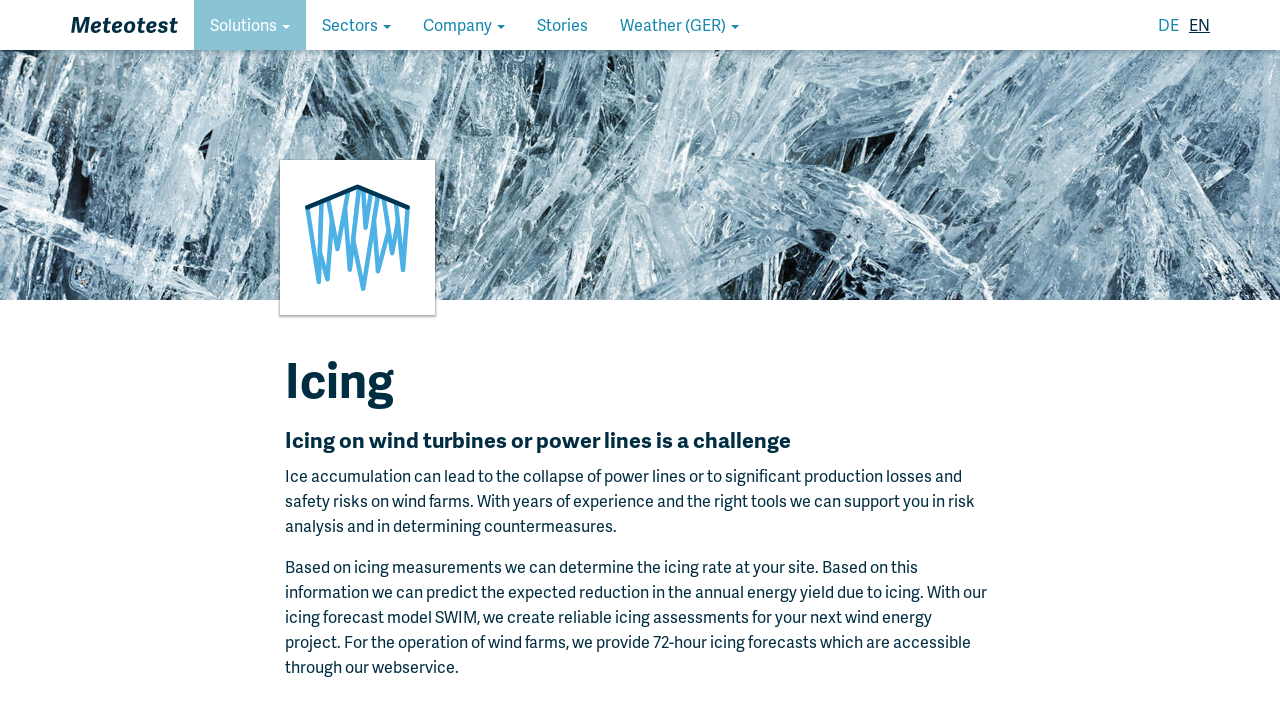

--- FILE ---
content_type: text/html; charset=utf-8
request_url: https://meteotest.ch/en/division/icing
body_size: 5813
content:
<!DOCTYPE html><html
lang="en"><head><meta
charset="utf-8"><meta
http-equiv="X-UA-Compatible" content="IE=edge"><meta
name="viewport" content="width=device-width, initial-scale=1"><link
rel="apple-touch-icon" href="/apple-touch-icon.png"><link
rel="icon" href="/Mt_icon.svg"><link
rel="icon" href="/Mt_icon.png"><meta
name="msapplication-TileColor" content="#002D41"><meta
name="theme-color" content="#002D41"> <script type="text/javascript">var _paq = window._paq = window._paq || [];
      /* tracker methods like "setCustomDimension" should be called before "trackPageView" */
      _paq.push(['trackPageView']);
      _paq.push(['enableLinkTracking']);
      (function() {
        var u="//analytics.meteotest.ch/";
        _paq.push(['setTrackerUrl', u+'matomo.php']);
        _paq.push(['setSiteId', '52']);
        var d=document, g=d.createElement('script'), s=d.getElementsByTagName('script')[0];
        g.type='text/javascript'; g.async=true; g.src=u+'matomo.js'; s.parentNode.insertBefore(g,s);
      })();</script>  <script async>(function(d) {
			var config = {
				kitId: 'pdy2vms',
				scriptTimeout: 3000,
				async: true
			},
			h=d.documentElement,t=setTimeout(function(){h.className=h.className.replace(/\bwf-loading\b/g,"")+" wf-inactive";},config.scriptTimeout),tk=d.createElement("script"),f=false,s=d.getElementsByTagName("script")[0],a;h.className+=" wf-loading";tk.src='https://use.typekit.net/'+config.kitId+'.js';tk.async=true;tk.onload=tk.onreadystatechange=function(){a=this.readyState;if(f||a&&a!="complete"&&a!="loaded")return;f=true;clearTimeout(t);try{Typekit.load(config)}catch(e){}};s.parentNode.insertBefore(tk,s)
		})(document);</script> <link
href="/assets/template_assets/dist/meteotest.legacy.css?=v14.2.2021" rel="stylesheet"> <script src="https://code.jquery.com/jquery-3.2.1.min.js" integrity="sha256-hwg4gsxgFZhOsEEamdOYGBf13FyQuiTwlAQgxVSNgt4=" crossorigin="anonymous"></script> <script src="https://cdnjs.cloudflare.com/ajax/libs/lazysizes/4.0.1/lazysizes.min.js"></script> <script src="https://cdnjs.cloudflare.com/ajax/libs/lazysizes/4.0.1/plugins/respimg/ls.respimg.min.js"></script> <script>function loadJS(u){var r = document.getElementsByTagName( "script" )[ 0 ], s = document.createElement( "script" );s.src = u;r.parentNode.insertBefore( s, r );}

		if(!window.HTMLPictureElement){
			document.createElement('picture');
			loadJS("respimage.min.js");
		}</script> 
<!--[if lt IE 9]> <script src="https://oss.maxcdn.com/html5shiv/3.7.2/html5shiv.min.js"></script> <script src="https://oss.maxcdn.com/respond/1.4.2/respond.min.js"></script> <![endif]--><title>Icing | Meteotest</title><meta
http-equiv="Content-Type" content="text/html; charset=utf-8" /><meta
name="referrer" content="no-referrer-when-downgrade" /><meta
name="robots" content="all" /><meta
name="keywords" content="weather, climate, energy, switzerland, windparks, solar, expertise" /><meta
name="description" content="Icing on wind turbines or power lines is a challenge Ice accumulation can lead to the collapse of power lines or to significant production losses and safety…" /><meta
name="generator" content="SEOmatic" /><link
rel="canonical" href="/en/division/icing" /><link
rel="alternate" href="/geschaeftsbereich/vereisung" hreflang="x-default" /><link
rel="alternate" hreflang="de-ch" href="/geschaeftsbereich/vereisung" /><link
rel="alternate" hreflang="en" href="/en/division/icing" /><meta
name="geo.region" content="Bern" /><meta
name="geo.position" content="46.9534204,7.4215992" /><meta
name="ICBM" content="46.9534204,7.4215992" /><meta
name="geo.placename" content="Meteotest" /><meta
name="dcterms.Identifier" content="/en/division/icing" /><meta
name="dcterms.Format" content="text/html" /><meta
name="dcterms.Relation" content="Meteotest" /><meta
name="dcterms.Language" content="en" /><meta
name="dcterms.Publisher" content="Meteotest" /><meta
name="dcterms.Type" content="text/html" /><meta
name="dcterms.Coverage" content="/en/" /><meta
name="dcterms.Rights" content="Copyright &copy;2026 Meteotest." /><meta
name="dcterms.Title" content="Icing" /><meta
name="dcterms.Creator" content="Meteotest" /><meta
name="dcterms.Subject" content="weather, climate, energy, switzerland, windparks, solar, expertise" /><meta
name="dcterms.Contributor" content="Meteotest" /><meta
name="dcterms.Date" content="2026-01-17" /><meta
name="dcterms.Description" content="Icing on wind turbines or power lines is a challenge Ice accumulation can lead to the collapse of power lines or to significant production losses and safety…" /><meta
property="og:type" content="website" /><meta
property="og:locale" content="en_US" /><meta
property="og:url" content="/en/division/icing" /><meta
property="og:title" content="Icing | Meteotest" /><meta
property="og:description" content="Icing on wind turbines or power lines is a challenge Ice accumulation can lead to the collapse of power lines or to significant production losses and safety…" /><meta
property="og:image" content="/en/assets/src/head_image/product/square/_fb/business-vereisung-square.jpg" /><meta
property="og:image:type" content="image/jpeg" /><meta
property="og:image:width" content="1200" /><meta
property="og:image:height" content="630" /><meta
property="og:site_name" content="Meteotest" /><meta
property="og:see_also" content="https://twitter.com/meteotest_bern" /><meta
property="og:see_also" content="https://www.linkedin.com/company/meteotest" /><meta
property="og:see_also" content="https://github.com/meteotest" /><meta
name="twitter:card" content="summary_large_image" /><meta
name="twitter:site" content="@meteotest_bern" /><meta
name="twitter:creator" content="@meteotest_bern" /><meta
name="twitter:title" content="Icing | Meteotest" /><meta
name="twitter:description" content="Icing on wind turbines or power lines is a challenge Ice accumulation can lead to the collapse of power lines or to significant production losses and safety…" /><meta
name="twitter:image" content="/en/assets/src/head_image/product/square/_twtr/business-vereisung-square.jpg" /><link
type="text/plain" rel="author" href="/humans.txt" /><meta
name="google-site-verification" content="yxUCPp-XwmWCxnX_CD8yv6-674OLNkh1SUxCcfDD2lg" /> <script type="application/ld+json">{"@context":"http://schema.org","@type":"Corporation","name":"Meteotest","alternateName":"Meteotest","description":"Products and services in the areas of weather &amp; climate, air pollution control, solar &amp; wind energy, measurement technology, geoinformatics, web &amp; software","url":"https://meteotest.ch","sameAs":["https://twitter.com/meteotest_bern","https://www.linkedin.com/company/meteotest","https://github.com/meteotest"],"image":{"@type":"ImageObject","url":"/en/assets/src/icons/Mt_icon.png","height":"500","width":"500"},"telephone":"+41313072626","email":"&#111;&#102;&#102;&#105;&#99;&#101;&#64;&#109;&#101;&#116;&#101;&#111;&#116;&#101;&#115;&#116;&#46;&#99;&#104;","address":{"@type":"PostalAddress","streetAddress":"Fabrikstrasse 14","addressLocality":"Bern","addressRegion":"Bern","postalCode":"3012","addressCountry":"Schweiz"},"logo":{"@type":"ImageObject","url":"/en/assets/src/icons/Mt_icon.png","height":"500","width":"500"},"location":{"@type":"Place","name":"Meteotest","alternateName":"Meteotest","description":"Products and services in the areas of weather &amp; climate, air pollution control, solar &amp; wind energy, measurement technology, geoinformatics, web &amp; software","hasMap":"http://maps.google.com/maps?q=Meteotest%2C+Fabrikstrasse+14%2C+Bern%2C+Bern+3012%2C+Schweiz","telephone":"+41313072626","image":{"@type":"ImageObject","url":"/en/assets/src/icons/Mt_icon.png","height":"500","width":"500"},"logo":{"@type":"ImageObject","url":"/en/assets/src/icons/Mt_icon.png","height":"500","width":"500"},"url":"https://meteotest.ch","sameAs":["https://twitter.com/meteotest_bern","https://www.linkedin.com/company/meteotest","https://github.com/meteotest"],"geo":{"@type":"GeoCoordinates","latitude":"46.9534204","longitude":"7.4215992"},"address":{"@type":"PostalAddress","streetAddress":"Fabrikstrasse 14","addressLocality":"Bern","addressRegion":"Bern","postalCode":"3012","addressCountry":"Schweiz"}},"foundingDate":"01-01-1981","foundingLocation":"Bern"}</script> <script type="application/ld+json">{"@context":"http://schema.org","@type":"WebSite","name":"Meteotest","description":"Products and services in the areas of weather &amp; climate, air pollution control, solar &amp; wind energy, measurement technology, geoinformatics, web &amp; software","url":"/en","image":"/en/assets/src/icons/_fb/9018/Mt_icon.jpg","sameAs":["https://twitter.com/meteotest_bern","https://www.linkedin.com/company/meteotest","https://github.com/meteotest"],"copyrightHolder":{"@type":"Corporation","name":"Meteotest","alternateName":"Meteotest","description":"Products and services in the areas of weather &amp; climate, air pollution control, solar &amp; wind energy, measurement technology, geoinformatics, web &amp; software","url":"https://meteotest.ch","sameAs":["https://twitter.com/meteotest_bern","https://www.linkedin.com/company/meteotest","https://github.com/meteotest"],"image":{"@type":"ImageObject","url":"/en/assets/src/icons/Mt_icon.png","height":"500","width":"500"},"telephone":"+41313072626","email":"&#111;&#102;&#102;&#105;&#99;&#101;&#64;&#109;&#101;&#116;&#101;&#111;&#116;&#101;&#115;&#116;&#46;&#99;&#104;","address":{"@type":"PostalAddress","streetAddress":"Fabrikstrasse 14","addressLocality":"Bern","addressRegion":"Bern","postalCode":"3012","addressCountry":"Schweiz"},"logo":{"@type":"ImageObject","url":"/en/assets/src/icons/Mt_icon.png","height":"500","width":"500"},"location":{"@type":"Place","name":"Meteotest","alternateName":"Meteotest","description":"Products and services in the areas of weather &amp; climate, air pollution control, solar &amp; wind energy, measurement technology, geoinformatics, web &amp; software","hasMap":"http://maps.google.com/maps?q=Meteotest%2C+Fabrikstrasse+14%2C+Bern%2C+Bern+3012%2C+Schweiz","telephone":"+41313072626","image":{"@type":"ImageObject","url":"/en/assets/src/icons/Mt_icon.png","height":"500","width":"500"},"logo":{"@type":"ImageObject","url":"/en/assets/src/icons/Mt_icon.png","height":"500","width":"500"},"url":"https://meteotest.ch","sameAs":["https://twitter.com/meteotest_bern","https://www.linkedin.com/company/meteotest","https://github.com/meteotest"],"geo":{"@type":"GeoCoordinates","latitude":"46.9534204","longitude":"7.4215992"},"address":{"@type":"PostalAddress","streetAddress":"Fabrikstrasse 14","addressLocality":"Bern","addressRegion":"Bern","postalCode":"3012","addressCountry":"Schweiz"}},"foundingDate":"01-01-1981","foundingLocation":"Bern"},"author":{"@type":"Corporation","name":"Meteotest","alternateName":"Meteotest","description":"Products and services in the areas of weather &amp; climate, air pollution control, solar &amp; wind energy, measurement technology, geoinformatics, web &amp; software","url":"https://meteotest.ch","sameAs":["https://twitter.com/meteotest_bern","https://www.linkedin.com/company/meteotest","https://github.com/meteotest"],"image":{"@type":"ImageObject","url":"/en/assets/src/icons/Mt_icon.png","height":"500","width":"500"},"telephone":"+41313072626","email":"&#111;&#102;&#102;&#105;&#99;&#101;&#64;&#109;&#101;&#116;&#101;&#111;&#116;&#101;&#115;&#116;&#46;&#99;&#104;","address":{"@type":"PostalAddress","streetAddress":"Fabrikstrasse 14","addressLocality":"Bern","addressRegion":"Bern","postalCode":"3012","addressCountry":"Schweiz"},"logo":{"@type":"ImageObject","url":"/en/assets/src/icons/Mt_icon.png","height":"500","width":"500"},"location":{"@type":"Place","name":"Meteotest","alternateName":"Meteotest","description":"Products and services in the areas of weather &amp; climate, air pollution control, solar &amp; wind energy, measurement technology, geoinformatics, web &amp; software","hasMap":"http://maps.google.com/maps?q=Meteotest%2C+Fabrikstrasse+14%2C+Bern%2C+Bern+3012%2C+Schweiz","telephone":"+41313072626","image":{"@type":"ImageObject","url":"/en/assets/src/icons/Mt_icon.png","height":"500","width":"500"},"logo":{"@type":"ImageObject","url":"/en/assets/src/icons/Mt_icon.png","height":"500","width":"500"},"url":"https://meteotest.ch","sameAs":["https://twitter.com/meteotest_bern","https://www.linkedin.com/company/meteotest","https://github.com/meteotest"],"geo":{"@type":"GeoCoordinates","latitude":"46.9534204","longitude":"7.4215992"},"address":{"@type":"PostalAddress","streetAddress":"Fabrikstrasse 14","addressLocality":"Bern","addressRegion":"Bern","postalCode":"3012","addressCountry":"Schweiz"}},"foundingDate":"01-01-1981","foundingLocation":"Bern"},"creator":{"@type":"Organization","name":"Meteotest","alternateName":"Meteotest","description":"Products and services in the areas of weather &amp; climate, air pollution control, solar &amp; wind energy, measurement technology, geoinformatics, web &amp; software","url":"https://meteotest.ch","image":{"@type":"ImageObject","url":"/en/assets/src/icons/Mt_icon.png","height":"500","width":"500"},"telephone":"+41313072626","email":"&#111;&#102;&#102;&#105;&#99;&#101;&#64;&#109;&#101;&#116;&#101;&#111;&#116;&#101;&#115;&#116;&#46;&#99;&#104;","address":{"@type":"PostalAddress","streetAddress":"Fabrikstrasse 14","addressLocality":"Bern","addressRegion":"Bern","postalCode":"3012","addressCountry":"Schweiz"},"logo":{"@type":"ImageObject","url":"/en/assets/src/icons/Mt_icon.png","height":"500","width":"500"},"location":{"@type":"Place","name":"Meteotest","alternateName":"Meteotest","description":"Products and services in the areas of weather &amp; climate, air pollution control, solar &amp; wind energy, measurement technology, geoinformatics, web &amp; software","hasMap":"http://maps.google.com/maps?q=Meteotest%2C+Fabrikstrasse+14%2C+Bern%2C+Bern+3012%2C+Schweiz","telephone":"+41313072626","url":"https://meteotest.ch","geo":{"@type":"GeoCoordinates","latitude":"46.9534204","longitude":"7.4215992"},"address":{"@type":"PostalAddress","streetAddress":"Fabrikstrasse 14","addressLocality":"Bern","addressRegion":"Bern","postalCode":"3012","addressCountry":"Schweiz"}},"foundingDate":"01-01-1982","foundingLocation":"Bern"}}</script> <script type="application/ld+json">{"@context":"http://schema.org","@type":"Place","name":"Meteotest","alternateName":"Meteotest","description":"Products and services in the areas of weather &amp; climate, air pollution control, solar &amp; wind energy, measurement technology, geoinformatics, web &amp; software","hasMap":"http://maps.google.com/maps?q=Meteotest%2C+Fabrikstrasse+14%2C+Bern%2C+Bern+3012%2C+Schweiz","telephone":"+41313072626","image":{"@type":"ImageObject","url":"/en/assets/src/icons/Mt_icon.png","height":"500","width":"500"},"logo":{"@type":"ImageObject","url":"/en/assets/src/icons/Mt_icon.png","height":"500","width":"500"},"url":"https://meteotest.ch","sameAs":["https://twitter.com/meteotest_bern","https://www.linkedin.com/company/meteotest","https://github.com/meteotest"],"geo":{"@type":"GeoCoordinates","latitude":"46.9534204","longitude":"7.4215992"},"address":{"@type":"PostalAddress","streetAddress":"Fabrikstrasse 14","addressLocality":"Bern","addressRegion":"Bern","postalCode":"3012","addressCountry":"Schweiz"}}</script> <script type="application/ld+json">{"@context":"http://schema.org","@type":"IndividualProduct","name":"Icing","description":"Icing on wind turbines or power lines is a challenge Ice accumulation can lead to the collapse of power lines or to significant production losses and safety…","image":{"@type":"ImageObject","url":"/en/assets/src/head_image/product/square/_fb/business-vereisung-square.jpg","width":"1200","height":"630"},"url":"/en/division/icing","mainEntityOfPage":"/en/division/icing"}</script> <script type="application/ld+json">{"@context":"http://schema.org","@type":"BreadcrumbList","itemListElement":[{"@type":"ListItem","position":"1","item":{"@id":"/en","name":"Homepage"}},{"@type":"ListItem","position":"2","item":{"@id":"/en/division/icing","name":"Icing"}}]}</script> </head><body
class="geschaeftsbereich geschaeftsbereich"><div
class="geschaeftsbereich">
<a
href="#my-menu" class="mobileNavToggle visible-xs fixedMobileBar">
<span
class="glyphicon glyphicon-menu-hamburger" aria-hidden="true"></span>
Menu
</a><nav
class="navbar navbar-fixed-top yamm hidden-xs" role="navigation"><div
class="container-fluid"><div
class="row"><div
class="col-sm-12"><div
class="navbar-collapse collapse" id="navbar-brand_size_lg" aria-expanded="false"><ul
class="nav navbar-nav navbar-left"><li
 >
<a
href="/en/">
Homepage
</a></li><li
class="dropdown divisionDropdown">
<a
href="#" class="dropdown-toggle" data-toggle="dropdown">
Solutions
<span
class="caret"></span>
</a><ul
class="dropdown-menu"><li><div
class="yamm-content"><div
class="row"><div
class="col-sm-12 divisionMultiColumn"><ul
class="navLinkSection"><li>
<a
href="/en/division/solar-climate">
Energy &amp; Climate
</a><ul><li>
<a
href="/en/product/stadthitze-raumplanung">Urban Heat &amp; Spatial Planning</a></li><li>
<a
href="/en/product/klimagutachten">Climate Assessments</a></li><li>
<a
href="/en/product/climate-data">Climate Data</a></li><li>
<a
href="/en/product/meteonorm">Meteonorm</a></li></ul></li></ul><ul
class="navLinkSection"><li>
<a
href="/en/division/digital-services">
Software
</a><ul><li>
<a
href="/en/product/api">API for weather and more</a></li><li>
<a
href="/en/product/webseiten_apps">Web Applications</a></li><li>
<a
href="/en/product/datenmanagement">Data Management</a></li><li>
<a
href="/en/product/maap_webkarten">MAAP Online Maps</a></li></ul></li></ul><ul
class="navLinkSection"><li>
<a
href="/en/division/wetterprognose">
Weather Forecasts
</a><ul><li>
<a
href="/en/product/wetterberatung">Weather Consultancy</a></li><li>
<a
href="/en/product/medienwetter">Media Weather</a></li><li>
<a
href="/en/product/extremwetter">Extreme Weather</a></li><li>
<a
href="/en/product/schulungen-wetter">Training &amp; Tours</a></li></ul></li></ul><ul
class="navLinkSection"><li>
<a
href="/en/division/wind-assessments">
Wind Assessments
</a><ul><li>
<a
href="/en/product/energy-yield">Energy Yield</a></li><li>
<a
href="/en/product/environmental">Environmental Expertise</a></li><li>
<a
href="/en/product/wind-loads">Wind Loads</a></li></ul></li></ul><ul
class="navLinkSection"><li>
<a
href="/en/division/messtechnik-1">
Measurements
</a><ul><li>
<a
href="/en/product/wetter-und-messstationen">Weather &amp; Measurement Stations</a></li><li>
<a
href="/en/product/datenportal">Measurement Data Portal</a></li><li>
<a
href="/en/product/engineering-messkampagnen">Engineering &amp; Campaigns</a></li></ul></li></ul><ul
class="navLinkSection"><li>
<a
href="/en/division/luftreinhaltung">
Air Quality
</a><ul><li>
<a
href="/en/product/umweltstudien">Environmental Studies</a></li><li>
<a
href="/en/product/immissionskarten">Immission Maps &amp; NIR</a></li><li>
<a
href="/en/product/critical_loads">Critical Loads</a></li></ul></li></ul><ul
class="navLinkSection"><li
class="active">
<a
href="/en/division/icing">
Icing
</a><ul><li>
<a
href="/en/product/ertragsverlust">Production Loss</a></li><li>
<a
href="/en/product/ice_throw">Ice Throw</a></li><li>
<a
href="/en/product/icing_forecast">Icing Forecasts</a></li></ul></li></ul><ul
class="navLinkSection"><li>
<a
href="/en/division/geoinformatics">
Geoinformatics
</a><ul><li>
<a
href="/en/product/raeumliche-analysen">Spatial Analysis</a></li><li>
<a
href="/en/product/geodatenmodelle">Geodata Models</a></li><li>
<a
href="/en/product/ai_gis">GeoAI</a></li></ul></li></ul></div></div></div></li></ul></li><li
class="dropdown baseDropdown">
<a
href="#" class="dropdown-toggle" data-toggle="dropdown">
Sectors
<span
class="caret"></span>
</a><ul
class="dropdown-menu"><li><div
class="yamm-content"><div
class="row"><div
class="col-sm-12"><ul
class="navMultiColumn navLinkSection"><li>
<a
href="/en/sector/bauwirtschaft">Construction Industry</a></li><li>
<a
href="/en/sector/behorden">Authorities</a></li><li>
<a
href="/en/sector/energiewirtschaft">Energy Industry</a></li><li>
<a
href="/en/sector/gebaeude">Buildings</a></li><li>
<a
href="/en/sector/ingenieure">Engineers &amp; Planners</a></li><li>
<a
href="/en/sector/landwirtschaft">Agriculture</a></li><li>
<a
href="/en/sector/medien">Media</a></li><li>
<a
href="/en/sector/outdoor-tourismus">Outdoor &amp; Tourism</a></li><li>
<a
href="/en/sector/retail">Retail</a></li><li>
<a
href="/en/sector/transport-verkehr">Transport &amp; Traffic</a></li><li>
<a
href="/en/sector/veranstalter">Event Organisers</a></li><li>
<a
href="/en/sector/versicherungen">Insurance</a></li></ul></div></div></div></li></ul></li><li
class="dropdown baseDropdown">
<a
href="#" class="dropdown-toggle" data-toggle="dropdown">
Company
<span
class="caret"></span>
</a><ul
class="dropdown-menu"><li><div
class="yamm-content"><div
class="row"><div
class="col-sm-12"><ul
class="navMonoColumn navLinkSection"><li>
<a
href="/en/company/contact">Contact</a></li><li>
<a
href="/en/company/about-us">About us</a></li><li>
<a
href="/en/company/leitung">Management</a></li><li>
<a
href="/en/company/team">Team</a></li><li>
<a
href="/en/company/career">Career</a></li><li>
<a
href="/en/company/referenzen">References</a></li></ul></div></div></div></li></ul></li><li
 >
<a
href="/en/company/stories">
Stories
</a></li><li
class="dropdown baseDropdown">
<a
href="#" class="dropdown-toggle" data-toggle="dropdown">
Weather (GER)
<span
class="caret"></span>
</a><ul
class="dropdown-menu"><li><div
class="yamm-content"><div
class="row"><div
class="col-sm-12"><ul
class="navMonoColumn navLinkSection"><li>
<a
href="/en/weather/local-weather">Ortswetter</a></li><li>
<a
href="/en/weather/switzerland">Wetterbericht</a></li><li>
<a
href="/en/weather/measurements">Messwerte</a></li><li>
<a
href="/en/weather/wind">Wind</a></li><li>
<a
href="/en/weather/measurements-bern">Ds Wätter z Bärn</a></li><li>
<a
href="/en/weather/atmospheric-load">Luftbelastung</a></li></ul></div></div></div></li></ul></li></ul><ul
class="nav navbar-nav navbar-right"><li
class="singleLink languageSwitcher">
<a
href="/geschaeftsbereich/vereisung">de</a></li><li
class="singleLink languageSwitcher toplevel_active">
<a
href="/en/division/icing">en</a></li></ul></div></div></div></div></nav><div
class="showroom-small showroom-small--icon" style="background-image: url(/imager/assets/src/head_image/product/banner/1381/business-vereisung-banner_32e084c8b571ca59ae07d19a463c24d5.jpg);"><div
class="showroom-small-inner"><figure
class="showroom-small-image">
<img
src="/assets/src/icons/product/vereisung.svg" alt="vereisung"></figure></div></div><div
class="container"><div
class="row"><div
class="pageheader-inner"><h1 class="pageheader-title">Icing</h1></div></div></div><div
class="content_elements"><div
class="section"><div
class="section-inner"><h2>Icing on wind turbines or power lines is a challenge</h2><p>Ice accumulation can lead to the collapse of power lines or to significant production losses and safety risks on wind farms. With years of experience and the right tools we can support you in risk analysis and in determining countermeasures.</p><p>Based on icing measurements we can determine the icing rate at your site. Based on this information we can predict the expected reduction in the annual energy yield due to icing. With our icing forecast model SWIM, we create reliable icing assessments for your next wind energy project. For the operation of wind farms, we provide 72-hour icing forecasts which are accessible through our webservice.</p></div></div></div><div
class="section"><div
class="section-inner"><h2>Services &amp; Products</h2><div
class="grid-line"><div
class="grid-cell grid-size1of3"><div
class="panel_wrapper">
<a
href="/en/product/ertragsverlust"><div
class="head_icon"><img
src="/assets/src/icons/product/beratung.svg" alt="Icon Production Loss" class="lazyload"></div>
<img
alt="eisberatung-square"
src="/imager/assets/src/head_image/product/square/752/eisberatung-square_f5b6af3029c5f9b3062764030f9d8f6b.jpg"
srcset="[data-uri]"
data-sizes="auto"
data-srcset="/imager/assets/src/head_image/product/square/752/eisberatung-square_a4987ef2ca38233312dc5c7860b1bd13.jpg 90w, /imager/assets/src/head_image/product/square/752/eisberatung-square_f5b6af3029c5f9b3062764030f9d8f6b.jpg 225w, /imager/assets/src/head_image/product/square/752/eisberatung-square_a4dd776e858d7628fd47263cc3d90f52.jpg 280w, /imager/assets/src/head_image/product/square/752/eisberatung-square_efdd2dc745f67df152180f5ed2d56c7e.jpg 450w, /imager/assets/src/head_image/product/square/752/eisberatung-square_4262bcbb7529a0b171d81ad3de9c8c75.jpg 560w"
class="lazyload panelBg fadeBox"><h3>Production Loss</h3></a></div></div><div
class="grid-cell grid-size1of3"><div
class="panel_wrapper">
<a
href="/en/product/ice_throw"><div
class="head_icon"><img
src="/assets/src/icons/product/eiswurfgutachten.svg" alt="Icon Ice Throw" class="lazyload"></div>
<img
alt="eiswurf-square"
src="/imager/assets/src/head_image/product/square/744/eiswurf-square_f5b6af3029c5f9b3062764030f9d8f6b.jpg"
srcset="[data-uri]"
data-sizes="auto"
data-srcset="/imager/assets/src/head_image/product/square/744/eiswurf-square_a4987ef2ca38233312dc5c7860b1bd13.jpg 90w, /imager/assets/src/head_image/product/square/744/eiswurf-square_f5b6af3029c5f9b3062764030f9d8f6b.jpg 225w, /imager/assets/src/head_image/product/square/744/eiswurf-square_a4dd776e858d7628fd47263cc3d90f52.jpg 280w, /imager/assets/src/head_image/product/square/744/eiswurf-square_efdd2dc745f67df152180f5ed2d56c7e.jpg 450w, /imager/assets/src/head_image/product/square/744/eiswurf-square_4262bcbb7529a0b171d81ad3de9c8c75.jpg 560w"
class="lazyload panelBg fadeBox"><h3>Ice Throw</h3></a></div></div><div
class="grid-cell grid-size1of3"><div
class="panel_wrapper">
<a
href="/en/product/icing_forecast"><div
class="head_icon"><img
src="/assets/src/icons/product/vereisungsvohersage.svg" alt="Icon Icing Forecasts" class="lazyload"></div>
<img
alt="vereisungsvorhersage-square"
src="/imager/assets/src/head_image/product/square/746/vereisungsvorhersage-square_f5b6af3029c5f9b3062764030f9d8f6b.jpg"
srcset="[data-uri]"
data-sizes="auto"
data-srcset="/imager/assets/src/head_image/product/square/746/vereisungsvorhersage-square_a4987ef2ca38233312dc5c7860b1bd13.jpg 90w, /imager/assets/src/head_image/product/square/746/vereisungsvorhersage-square_f5b6af3029c5f9b3062764030f9d8f6b.jpg 225w, /imager/assets/src/head_image/product/square/746/vereisungsvorhersage-square_a4dd776e858d7628fd47263cc3d90f52.jpg 280w, /imager/assets/src/head_image/product/square/746/vereisungsvorhersage-square_efdd2dc745f67df152180f5ed2d56c7e.jpg 450w, /imager/assets/src/head_image/product/square/746/vereisungsvorhersage-square_4262bcbb7529a0b171d81ad3de9c8c75.jpg 560w"
class="lazyload panelBg fadeBox"><h3>Icing Forecasts</h3></a></div></div></div></div></div><div><footer><div
class="section"><div
class="section-inner"><div
class="row"><div
class="col-sm-5"><div
class="address" id="mtLocalBusiness"><p>
<span>Meteotest AG</span><br>
<span>Fabrikstrasse 14</span><br>
<span>3012</span>
<span>Bern</span>,
<span>Switzerland</span></p><p>
<span>Phone: <a
href="tel:+4141(0)313072626">+41 (0)31 307 26 26</a></span><br>
<span>E-Mail: <script type="text/javascript">document.write("<n uers='znvygb:bssvpr@zrgrbgrfg.pu'>bssvpr@zrgrbgrfg.pu</n>".replace(/[a-zA-Z]/g, function(c){return String.fromCharCode((c<="Z"?90:122)>=(c=c.charCodeAt(0)+13)?c:c-26);}));</script></span><br>
<span>LinkedIn: <a
href="https://www.linkedin.com/company/meteotest" target="_blank">Meteotest</a></span></p></div></div><div
class="col-sm-4"><ul><li><a
href="/en/imprint">Imprint</a></li><li><a
href="/en/privacy">Privacy (in German)</a></li></ul></div></div></div></div></footer></div></div><nav
id="my-menu" class="mobileSlideoutNav"><ul><li
 >
<a
href="/en/">
Homepage
</a></li><li
class="mainSection">
<span>Solutions</span><ul><li>
<a
href="/en/division/solar-climate">
Energy &amp; Climate
</a><ul><li>
<a
href="/en/product/stadthitze-raumplanung">Urban Heat &amp; Spatial Planning</a></li><li>
<a
href="/en/product/klimagutachten">Climate Assessments</a></li><li>
<a
href="/en/product/climate-data">Climate Data</a></li><li>
<a
href="/en/product/meteonorm">Meteonorm</a></li></ul></li><li>
<a
href="/en/division/digital-services">
Software
</a><ul><li>
<a
href="/en/product/api">API for weather and more</a></li><li>
<a
href="/en/product/webseiten_apps">Web Applications</a></li><li>
<a
href="/en/product/datenmanagement">Data Management</a></li><li>
<a
href="/en/product/maap_webkarten">MAAP Online Maps</a></li></ul></li><li>
<a
href="/en/division/wetterprognose">
Weather Forecasts
</a><ul><li>
<a
href="/en/product/wetterberatung">Weather Consultancy</a></li><li>
<a
href="/en/product/medienwetter">Media Weather</a></li><li>
<a
href="/en/product/extremwetter">Extreme Weather</a></li><li>
<a
href="/en/product/schulungen-wetter">Training &amp; Tours</a></li></ul></li><li>
<a
href="/en/division/wind-assessments">
Wind Assessments
</a><ul><li>
<a
href="/en/product/energy-yield">Energy Yield</a></li><li>
<a
href="/en/product/environmental">Environmental Expertise</a></li><li>
<a
href="/en/product/wind-loads">Wind Loads</a></li></ul></li><li>
<a
href="/en/division/messtechnik-1">
Measurements
</a><ul><li>
<a
href="/en/product/wetter-und-messstationen">Weather &amp; Measurement Stations</a></li><li>
<a
href="/en/product/datenportal">Measurement Data Portal</a></li><li>
<a
href="/en/product/engineering-messkampagnen">Engineering &amp; Campaigns</a></li></ul></li><li>
<a
href="/en/division/luftreinhaltung">
Air Quality
</a><ul><li>
<a
href="/en/product/umweltstudien">Environmental Studies</a></li><li>
<a
href="/en/product/immissionskarten">Immission Maps &amp; NIR</a></li><li>
<a
href="/en/product/critical_loads">Critical Loads</a></li></ul></li><li
class="active">
<a
href="/en/division/icing">
Icing
</a><ul><li>
<a
href="/en/product/ertragsverlust">Production Loss</a></li><li>
<a
href="/en/product/ice_throw">Ice Throw</a></li><li>
<a
href="/en/product/icing_forecast">Icing Forecasts</a></li></ul></li><li>
<a
href="/en/division/geoinformatics">
Geoinformatics
</a><ul><li>
<a
href="/en/product/raeumliche-analysen">Spatial Analysis</a></li><li>
<a
href="/en/product/geodatenmodelle">Geodata Models</a></li><li>
<a
href="/en/product/ai_gis">GeoAI</a></li></ul></li></ul></li><li>
<span>Sectors</span><ul><li>
<a
href="/en/sector/bauwirtschaft">Construction Industry</a></li><li>
<a
href="/en/sector/behorden">Authorities</a></li><li>
<a
href="/en/sector/energiewirtschaft">Energy Industry</a></li><li>
<a
href="/en/sector/gebaeude">Buildings</a></li><li>
<a
href="/en/sector/ingenieure">Engineers &amp; Planners</a></li><li>
<a
href="/en/sector/landwirtschaft">Agriculture</a></li><li>
<a
href="/en/sector/medien">Media</a></li><li>
<a
href="/en/sector/outdoor-tourismus">Outdoor &amp; Tourism</a></li><li>
<a
href="/en/sector/retail">Retail</a></li><li>
<a
href="/en/sector/transport-verkehr">Transport &amp; Traffic</a></li><li>
<a
href="/en/sector/veranstalter">Event Organisers</a></li><li>
<a
href="/en/sector/versicherungen">Insurance</a></li></ul></li><li>
<span>Company</span><ul><li>
<a
href="/en/company/contact">Contact</a></li><li>
<a
href="/en/company/about-us">About us</a></li><li>
<a
href="/en/company/leitung">Management</a></li><li>
<a
href="/en/company/team">Team</a></li><li>
<a
href="/en/company/career">Career</a></li><li>
<a
href="/en/company/referenzen">References</a></li></ul></li><li
 >
<a
href="/en/company/stories">
Stories
</a></li><li>
<span>Weather (GER)</span><ul><li>
<a
href="/en/weather/local-weather">Ortswetter</a></li><li>
<a
href="/en/weather/switzerland">Wetterbericht</a></li><li>
<a
href="/en/weather/measurements">Messwerte</a></li><li>
<a
href="/en/weather/wind">Wind</a></li><li>
<a
href="/en/weather/measurements-bern">Ds Wätter z Bärn</a></li><li>
<a
href="/en/weather/atmospheric-load">Luftbelastung</a></li></ul></li><li><a
href="/en/company/contact">Contact</a></li><li
class="singleLink languageSwitcher">
<a
href="/geschaeftsbereich/vereisung">de</a></li><li
class="singleLink languageSwitcher toplevel_active">
<a
href="/en/division/icing">en</a></li></ul></nav> <script src="/assets/template_assets/dist/web.js?=v14.2.2021"></script> </body></html>

--- FILE ---
content_type: text/css
request_url: https://meteotest.ch/assets/template_assets/dist/meteotest.legacy.css?=v14.2.2021
body_size: 71243
content:
@import url(https://cdnjs.cloudflare.com/ajax/libs/highlight.js/9.12.0/styles/atom-one-dark.min.css);.leaflet-image-layer,.leaflet-layer,.leaflet-marker-icon,.leaflet-marker-shadow,.leaflet-pane,.leaflet-pane>canvas,.leaflet-pane>svg,.leaflet-tile,.leaflet-tile-container,.leaflet-zoom-box{left:0;position:absolute;top:0}.leaflet-container{overflow:hidden}.leaflet-marker-icon,.leaflet-marker-shadow,.leaflet-tile{-webkit-user-drag:none;-webkit-user-select:none;-moz-user-select:none;user-select:none}.leaflet-tile::selection{background:transparent}.leaflet-safari .leaflet-tile{image-rendering:-webkit-optimize-contrast}.leaflet-safari .leaflet-tile-container{height:1600px;-webkit-transform-origin:0 0;width:1600px}.leaflet-marker-icon,.leaflet-marker-shadow{display:block}.leaflet-container .leaflet-marker-pane img,.leaflet-container .leaflet-overlay-pane svg,.leaflet-container .leaflet-shadow-pane img,.leaflet-container .leaflet-tile,.leaflet-container .leaflet-tile-pane img,.leaflet-container img.leaflet-image-layer{max-height:none!important;max-width:none!important}.leaflet-container.leaflet-touch-zoom{-ms-touch-action:pan-x pan-y;touch-action:pan-x pan-y}.leaflet-container.leaflet-touch-drag{-ms-touch-action:pinch-zoom;touch-action:none;touch-action:pinch-zoom}.leaflet-container.leaflet-touch-drag.leaflet-touch-zoom{-ms-touch-action:none;touch-action:none}.leaflet-container{-webkit-tap-highlight-color:transparent}.leaflet-container a{-webkit-tap-highlight-color:rgba(51,181,229,.4)}.leaflet-tile{filter:inherit;visibility:hidden}.leaflet-tile-loaded{visibility:inherit}.leaflet-zoom-box{-moz-box-sizing:border-box;box-sizing:border-box;height:0;width:0;z-index:800}.leaflet-overlay-pane svg{-moz-user-select:none}.leaflet-pane{z-index:400}.leaflet-tile-pane{z-index:200}.leaflet-overlay-pane{z-index:400}.leaflet-shadow-pane{z-index:500}.leaflet-marker-pane{z-index:600}.leaflet-tooltip-pane{z-index:650}.leaflet-popup-pane{z-index:700}.leaflet-map-pane canvas{z-index:100}.leaflet-map-pane svg{z-index:200}.leaflet-vml-shape{height:1px;width:1px}.lvml{behavior:url(#default#VML);display:inline-block;position:absolute}.leaflet-control{pointer-events:visiblePainted;pointer-events:auto;position:relative;z-index:800}.leaflet-bottom,.leaflet-top{pointer-events:none;position:absolute;z-index:1000}.leaflet-top{top:0}.leaflet-right{right:0}.leaflet-bottom{bottom:0}.leaflet-left{left:0}.leaflet-control{clear:both;float:left}.leaflet-right .leaflet-control{float:right}.leaflet-top .leaflet-control{margin-top:10px}.leaflet-bottom .leaflet-control{margin-bottom:10px}.leaflet-left .leaflet-control{margin-left:10px}.leaflet-right .leaflet-control{margin-right:10px}.leaflet-fade-anim .leaflet-tile{will-change:opacity}.leaflet-fade-anim .leaflet-popup{opacity:0;-webkit-transition:opacity .2s linear;-moz-transition:opacity .2s linear;transition:opacity .2s linear}.leaflet-fade-anim .leaflet-map-pane .leaflet-popup{opacity:1}.leaflet-zoom-animated{-webkit-transform-origin:0 0;-ms-transform-origin:0 0;transform-origin:0 0}.leaflet-zoom-anim .leaflet-zoom-animated{-webkit-transition:-webkit-transform .25s cubic-bezier(0,0,.25,1);-moz-transition:-moz-transform .25s cubic-bezier(0,0,.25,1);transition:transform .25s cubic-bezier(0,0,.25,1);will-change:transform}.leaflet-pan-anim .leaflet-tile,.leaflet-zoom-anim .leaflet-tile{-webkit-transition:none;-moz-transition:none;transition:none}.leaflet-zoom-anim .leaflet-zoom-hide{visibility:hidden}.leaflet-interactive{cursor:pointer}.leaflet-grab{cursor:-webkit-grab;cursor:-moz-grab;cursor:grab}.leaflet-crosshair,.leaflet-crosshair .leaflet-interactive{cursor:crosshair}.leaflet-control,.leaflet-popup-pane{cursor:auto}.leaflet-dragging .leaflet-grab,.leaflet-dragging .leaflet-grab .leaflet-interactive,.leaflet-dragging .leaflet-marker-draggable{cursor:move;cursor:-webkit-grabbing;cursor:-moz-grabbing;cursor:grabbing}.leaflet-image-layer,.leaflet-marker-icon,.leaflet-marker-shadow,.leaflet-pane>svg path,.leaflet-tile-container{pointer-events:none}.leaflet-image-layer.leaflet-interactive,.leaflet-marker-icon.leaflet-interactive,.leaflet-pane>svg path.leaflet-interactive,svg.leaflet-image-layer.leaflet-interactive path{pointer-events:visiblePainted;pointer-events:auto}.leaflet-container{background:#ddd;outline:0}.leaflet-container a{color:#0078a8}.leaflet-container a.leaflet-active{outline:2px solid orange}.leaflet-zoom-box{background:hsla(0,0%,100%,.5);border:2px dotted #38f}.leaflet-container{font:12px/1.5 Helvetica Neue,Arial,Helvetica,sans-serif}.leaflet-bar{border-radius:4px;box-shadow:0 1px 5px rgba(0,0,0,.65)}.leaflet-bar a,.leaflet-bar a:hover{background-color:#fff;border-bottom:1px solid #ccc;color:#000;display:block;height:26px;line-height:26px;text-align:center;text-decoration:none;width:26px}.leaflet-bar a,.leaflet-control-layers-toggle{background-position:50% 50%;background-repeat:no-repeat;display:block}.leaflet-bar a:hover{background-color:#f4f4f4}.leaflet-bar a:first-child{border-top-left-radius:4px;border-top-right-radius:4px}.leaflet-bar a:last-child{border-bottom:none;border-bottom-left-radius:4px;border-bottom-right-radius:4px}.leaflet-bar a.leaflet-disabled{background-color:#f4f4f4;color:#bbb;cursor:default}.leaflet-touch .leaflet-bar a{height:30px;line-height:30px;width:30px}.leaflet-touch .leaflet-bar a:first-child{border-top-left-radius:2px;border-top-right-radius:2px}.leaflet-touch .leaflet-bar a:last-child{border-bottom-left-radius:2px;border-bottom-right-radius:2px}.leaflet-control-zoom-in,.leaflet-control-zoom-out{font:700 18px Lucida Console,Monaco,monospace;text-indent:1px}.leaflet-touch .leaflet-control-zoom-in,.leaflet-touch .leaflet-control-zoom-out{font-size:22px}.leaflet-control-layers{background:#fff;border-radius:5px;box-shadow:0 1px 5px rgba(0,0,0,.4)}.leaflet-control-layers-toggle{background-image:url([data-uri]);height:36px;width:36px}.leaflet-retina .leaflet-control-layers-toggle{background-image:url([data-uri]);background-size:26px 26px}.leaflet-touch .leaflet-control-layers-toggle{height:44px;width:44px}.leaflet-control-layers-expanded .leaflet-control-layers-toggle,.leaflet-control-layers .leaflet-control-layers-list{display:none}.leaflet-control-layers-expanded .leaflet-control-layers-list{display:block;position:relative}.leaflet-control-layers-expanded{background:#fff;color:#333;padding:6px 10px 6px 6px}.leaflet-control-layers-scrollbar{overflow-x:hidden;overflow-y:scroll;padding-right:5px}.leaflet-control-layers-selector{margin-top:2px;position:relative;top:1px}.leaflet-control-layers label{display:block}.leaflet-control-layers-separator{border-top:1px solid #ddd;height:0;margin:5px -10px 5px -6px}.leaflet-default-icon-path{background-image:url([data-uri])}.leaflet-container .leaflet-control-attribution{background:#fff;background:hsla(0,0%,100%,.7);margin:0}.leaflet-control-attribution,.leaflet-control-scale-line{color:#333;padding:0 5px}.leaflet-control-attribution a{text-decoration:none}.leaflet-control-attribution a:hover{text-decoration:underline}.leaflet-container .leaflet-control-attribution,.leaflet-container .leaflet-control-scale{font-size:11px}.leaflet-left .leaflet-control-scale{margin-left:5px}.leaflet-bottom .leaflet-control-scale{margin-bottom:5px}.leaflet-control-scale-line{background:#fff;background:hsla(0,0%,100%,.5);border:2px solid #777;border-top:none;-moz-box-sizing:border-box;box-sizing:border-box;font-size:11px;line-height:1.1;overflow:hidden;padding:2px 5px 1px;white-space:nowrap}.leaflet-control-scale-line:not(:first-child){border-bottom:none;border-top:2px solid #777;margin-top:-2px}.leaflet-control-scale-line:not(:first-child):not(:last-child){border-bottom:2px solid #777}.leaflet-touch .leaflet-bar,.leaflet-touch .leaflet-control-attribution,.leaflet-touch .leaflet-control-layers{box-shadow:none}.leaflet-touch .leaflet-bar,.leaflet-touch .leaflet-control-layers{background-clip:padding-box;border:2px solid rgba(0,0,0,.2)}.leaflet-popup{margin-bottom:20px;position:absolute;text-align:center}.leaflet-popup-content-wrapper{border-radius:12px;padding:1px;text-align:left}.leaflet-popup-content{line-height:1.4;margin:13px 19px}.leaflet-popup-content p{margin:18px 0}.leaflet-popup-tip-container{height:20px;left:50%;margin-left:-20px;overflow:hidden;pointer-events:none;position:absolute;width:40px}.leaflet-popup-tip{height:17px;margin:-10px auto 0;padding:1px;-webkit-transform:rotate(45deg);-moz-transform:rotate(45deg);-ms-transform:rotate(45deg);transform:rotate(45deg);width:17px}.leaflet-popup-content-wrapper,.leaflet-popup-tip{background:#fff;box-shadow:0 3px 14px rgba(0,0,0,.4);color:#333}.leaflet-container a.leaflet-popup-close-button{background:transparent;border:none;color:#c3c3c3;font:16px/14px Tahoma,Verdana,sans-serif;font-weight:700;height:14px;padding:4px 4px 0 0;position:absolute;right:0;text-align:center;text-decoration:none;top:0;width:18px}.leaflet-container a.leaflet-popup-close-button:hover{color:#999}.leaflet-popup-scrolled{border-bottom:1px solid #ddd;border-top:1px solid #ddd;overflow:auto}.leaflet-oldie .leaflet-popup-content-wrapper{-ms-zoom:1}.leaflet-oldie .leaflet-popup-tip{-ms-filter:"progid:DXImageTransform.Microsoft.Matrix(M11=0.70710678, M12=0.70710678, M21=-0.70710678, M22=0.70710678)";filter:progid:DXImageTransform.Microsoft.Matrix(M11=0.70710678,M12=0.70710678,M21=-0.70710678,M22=0.70710678);margin:0 auto;width:24px}.leaflet-oldie .leaflet-popup-tip-container{margin-top:-1px}.leaflet-oldie .leaflet-control-layers,.leaflet-oldie .leaflet-control-zoom,.leaflet-oldie .leaflet-popup-content-wrapper,.leaflet-oldie .leaflet-popup-tip{border:1px solid #999}.leaflet-div-icon{background:#fff;border:1px solid #666}.leaflet-tooltip{background-color:#fff;border:1px solid #fff;border-radius:3px;box-shadow:0 1px 3px rgba(0,0,0,.4);color:#222;padding:6px;pointer-events:none;position:absolute;-webkit-user-select:none;-moz-user-select:none;-ms-user-select:none;user-select:none;white-space:nowrap}.leaflet-tooltip.leaflet-clickable{cursor:pointer;pointer-events:auto}.leaflet-tooltip-bottom:before,.leaflet-tooltip-left:before,.leaflet-tooltip-right:before,.leaflet-tooltip-top:before{background:transparent;border:6px solid transparent;content:"";pointer-events:none;position:absolute}.leaflet-tooltip-bottom{margin-top:6px}.leaflet-tooltip-top{margin-top:-6px}.leaflet-tooltip-bottom:before,.leaflet-tooltip-top:before{left:50%;margin-left:-6px}.leaflet-tooltip-top:before{border-top-color:#fff;bottom:0;margin-bottom:-12px}.leaflet-tooltip-bottom:before{border-bottom-color:#fff;margin-left:-6px;margin-top:-12px;top:0}.leaflet-tooltip-left{margin-left:-6px}.leaflet-tooltip-right{margin-left:6px}.leaflet-tooltip-left:before,.leaflet-tooltip-right:before{margin-top:-6px;top:50%}.leaflet-tooltip-left:before{border-left-color:#fff;margin-right:-12px;right:0}.leaflet-tooltip-right:before{border-right-color:#fff;left:0;margin-left:-12px}.leaflet-control-fullscreen a{background:#fff url([data-uri]) no-repeat 0 0;background-size:26px 52px}.leaflet-touch .leaflet-control-fullscreen a{background-position:2px 2px}.leaflet-fullscreen-on .leaflet-control-fullscreen a{background-position:0 -26px}.leaflet-touch.leaflet-fullscreen-on .leaflet-control-fullscreen a{background-position:2px -24px}.leaflet-container:-webkit-full-screen{height:100%!important;width:100%!important}.leaflet-container.leaflet-fullscreen-on,.leaflet-pseudo-fullscreen{height:100%!important;width:100%!important}.leaflet-pseudo-fullscreen{left:0!important;position:fixed!important;top:0!important;z-index:99999}@media (-webkit-min-device-pixel-ratio:2),(min-resolution:192dpi){.leaflet-control-fullscreen a{background-image:url([data-uri])}}@-webkit-keyframes leaflet-gestures-fadein{0%{opacity:0}to{opacity:1}}@keyframes leaflet-gestures-fadein{0%{opacity:0}to{opacity:1}}.leaflet-container:after{-webkit-box-pack:center;-ms-flex-pack:center;-webkit-box-align:center;-ms-flex-align:center;align-items:center;-webkit-animation:leaflet-gestures-fadein .8s backwards;animation:leaflet-gestures-fadein .8s backwards;background:rgba(0,0,0,.5);bottom:0;color:#fff;display:-webkit-box;display:-ms-flexbox;display:flex;font-family:Roboto,Arial,sans-serif;font-size:22px;justify-content:center;left:0;padding:15px;pointer-events:none;position:absolute;right:0;top:0;z-index:461}.leaflet-gesture-handling-scroll-warning:after,.leaflet-gesture-handling-touch-warning:after{-webkit-animation:leaflet-gestures-fadein .8s forwards;animation:leaflet-gestures-fadein .8s forwards}.leaflet-gesture-handling-touch-warning:after{content:attr(data-gesture-handling-touch-content)}.leaflet-gesture-handling-scroll-warning:after{content:attr(data-gesture-handling-scroll-content)}@font-face{font-display:swap;font-family:MT Roboto Condensed;font-style:normal;font-weight:400;src:local("Roboto Condensed"),local("RobotoCondensed-Regular"),url(RobotoCondensed-Regular.db6d916952fb988edac1e531d47ff83a.db6d916952fb988edac1e531d47ff83a.ttf) format("truetype"),url(https://fonts.gstatic.com/s/robotocondensed/v18/ieVl2ZhZI2eCN5jzbjEETS9weq8-19K7DQ.woff2) format("woff2");unicode-range:U+00??,U+0131,U+0152-0153,U+02bb-02bc,U+02c6,U+02da,U+02dc,U+2000-206f,U+2074,U+20ac,U+2122,U+2191,U+2193,U+2212,U+2215,U+feff,U+fffd}@font-face{font-display:swap;font-family:MT Roboto Condensed;font-style:italic;font-weight:400;src:local("Roboto Condensed Italic"),local("RobotoCondensed-Italic"),url(RobotoCondensed-RegularItalic.aca8cfe6a0fd2abecaa6e21a19f66eba.aca8cfe6a0fd2abecaa6e21a19f66eba.ttf) format("truetype"),url(https://fonts.gstatic.com/s/robotocondensed/v18/ieVj2ZhZI2eCN5jzbjEETS9weq8-19eLDwM9.woff2) format("woff2");unicode-range:U+00??,U+0131,U+0152-0153,U+02bb-02bc,U+02c6,U+02da,U+02dc,U+2000-206f,U+2074,U+20ac,U+2122,U+2191,U+2193,U+2212,U+2215,U+feff,U+fffd}@font-face{font-display:swap;font-family:MT Roboto Condensed;font-style:normal;font-weight:700;src:local("Roboto Condensed Bold"),local("RobotoCondensed-Bold"),url(RobotoCondensed-Bold.89a396525c0de98da36505cb04eb9373.89a396525c0de98da36505cb04eb9373.ttf) format("truetype"),url(https://fonts.gstatic.com/s/robotocondensed/v18/ieVi2ZhZI2eCN5jzbjEETS9weq8-32meGCQYbw.woff2) format("woff2");unicode-range:U+00??,U+0131,U+0152-0153,U+02bb-02bc,U+02c6,U+02da,U+02dc,U+2000-206f,U+2074,U+20ac,U+2122,U+2191,U+2193,U+2212,U+2215,U+feff,U+fffd}@font-face{font-display:swap;font-family:MT Roboto Condensed;font-style:italic;font-weight:700;src:local("Roboto Condensed Bold Italic"),local("RobotoCondensed-BoldItalic"),url(RobotoCondensed-BoldItalic.4a217d1dfaa205c5c5cd37a0e582fb79.4a217d1dfaa205c5c5cd37a0e582fb79.ttf) format("truetype"),url(https://fonts.gstatic.com/s/robotocondensed/v18/ieVg2ZhZI2eCN5jzbjEETS9weq8-19eDtCYobdNZ.woff2) format("woff2");unicode-range:U+00??,U+0131,U+0152-0153,U+02bb-02bc,U+02c6,U+02da,U+02dc,U+2000-206f,U+2074,U+20ac,U+2122,U+2191,U+2193,U+2212,U+2215,U+feff,U+fffd}:root{--mt-control-padding:0.7em;--mt-bottom-control-padding:0.85em;--mt-transition-duration:0.15s}.maap_c-icon-container__icon{background-image:url([data-uri]);background-image:url(sprite_dark.470fcdeb2c9cbd847091faa1c4e15389.470fcdeb2c9cbd847091faa1c4e15389.svg);background-repeat:no-repeat}.leaflet-bar a.maap_c-icon-container,.leaflet-touch .leaflet-bar a.maap_c-icon-container,.maap_c-icon-container{-webkit-box-align:center;-ms-flex-align:center;-webkit-box-pack:center;-ms-flex-pack:center;align-items:center;display:-webkit-box;display:-ms-flexbox;display:flex;font-size:1em;justify-content:center}.leaflet-popup-content-wrapper,.leaflet-touch .leaflet-bar.maap_c-floating,.maap_c-floating{-webkit-box-shadow:0 .15em .2em rgba(0,0,0,.7);box-shadow:0 .15em .2em rgba(0,0,0,.7)}.leaflet-bar a,.leaflet-touch .leaflet-bar a{background-color:#003453;height:auto;line-height:normal;width:auto}.leaflet-bar a,.leaflet-bar a:active,.leaflet-bar a:focus,.leaflet-bar a:hover,.leaflet-touch .leaflet-bar a,.leaflet-touch .leaflet-bar a:active,.leaflet-touch .leaflet-bar a:focus,.leaflet-touch .leaflet-bar a:hover{border:0}.leaflet-bar a.leaflet-disabled,.leaflet-touch .leaflet-bar a.leaflet-disabled{background-color:#727474;color:transparent;cursor:not-allowed}.leaflet-container .leaflet-control-attribution{font-size:inherit}@media screen and (min-width:769px){.leaflet-popup-pane{z-index:700}}.leaflet-popup-content-wrapper,.leaflet-popup-tip{background:#003453}.leaflet-popup-content-wrapper{border-radius:.15em}.leaflet-touch .leaflet-bar a:first-child{border-radius:.15em .15em 0 0}.leaflet-touch .leaflet-bar a:last-child{border-radius:0 0 .15em .15em}.leaflet-touch .leaflet-bar{border:0}.leaflet-control-fullscreen a{background:none}.leaflet-container:after{font-family:inherit;z-index:1000}.maap_s-maap *{-webkit-box-sizing:border-box;box-sizing:border-box;font-family:MT Roboto Condensed,sans-serif;font-size:14px}.maap_s-maap button{padding:0}.maap_s-maap button:hover{cursor:pointer}.maap_s-maap a{color:#003453}.maap_s-maap p{margin:0}.maap_c-autohide{-webkit-transition:-webkit-transform .15s;transition:-webkit-transform .15s;transition:transform .15s;transition:transform .15s,-webkit-transform .15s;will-change:transform}.maap_c-autohide.is-hidden{-webkit-transform:translateX(80%);transform:translateX(80%)}.maap_c-autohide.is-hidden:hover{-webkit-transform:translateX(0);transform:translateX(0)}.maap_c-control{background-color:#003453;border-radius:.15em;color:#fff;padding:.7em}@media screen and (min-width:769px){.maap_c-icon-container__icon{opacity:.75;-webkit-transition:opacity .15s;transition:opacity .15s}.maap_c-icon-container:hover .maap_c-icon-container__icon{opacity:1}}.maap_c-list-unstyled{list-style:none;margin:0;padding:0}.c-slider{-webkit-box-align:center;-ms-flex-align:center;-webkit-box-flex:1;-ms-flex-positive:1;align-items:center;cursor:pointer;display:-webkit-box;display:-ms-flexbox;display:flex;flex-grow:1;padding:0;position:relative;z-index:900}.c-slider:focus{-webkit-box-shadow:0 0 0 2px rgba(77,175,228,.5);box-shadow:0 0 0 2px rgba(77,175,228,.5)}.c-slider__tick{background-color:#fff;height:.3em}@media screen and (min-width:769px){.c-slider__tick{opacity:.75;-webkit-transition:opacity .15s;transition:opacity .15s}}.c-slider__tick--default{background-color:#fff}.c-slider__tick--accented{background-color:#4dafe4}@media screen and (min-width:769px){.c-slider:hover .c-slider__tick{opacity:1}}.c-slider__knob{-webkit-box-align:center;-ms-flex-align:center;-webkit-box-pack:center;-ms-flex-pack:center;align-items:center;background-color:#fff;border-radius:50%;-webkit-box-shadow:0 .15em .2em rgba(0,0,0,.7);box-shadow:0 .15em .2em rgba(0,0,0,.7);display:-webkit-box;display:-ms-flexbox;display:flex;height:1.3em;justify-content:center;margin-left:-.65em;position:absolute;top:calc(50% - .65em);-webkit-transition:-webkit-transform .15s;transition:-webkit-transform .15s;transition:transform .15s;transition:transform .15s,-webkit-transform .15s;width:1.3em;will-change:transform}.c-slider__knob.is-scaled,.c-slider__knob:hover{-webkit-transform:scale(1.2);transform:scale(1.2)}.c-slider__tooltip{-webkit-box-align:center;-ms-flex-align:center;align-items:center;background-color:#003453;border-radius:.15em;color:#fff;margin-bottom:1em;padding:.425em .85em}.maap_p-measurement__icon{background-position:-120px 0;height:15px;-webkit-transform:scale(.9);transform:scale(.9);width:15px}.maap_p-maap{height:100%;position:relative}.maap_p-maap__map{height:100%;width:100%}.maap_p-bottom-controls{-webkit-box-pack:end;-ms-flex-pack:end;display:-webkit-box;display:-ms-flexbox;display:flex;float:none;justify-content:flex-end;width:100%}.maap_p-bottom-controls--left{-webkit-box-align:end;-ms-flex-align:end;-webkit-box-pack:justify;-ms-flex-pack:justify;align-items:flex-end;justify-content:space-between;margin-bottom:2.85em}.maap_p-bottom-controls--left .maap_p-bottom-controls__control:last-of-type{margin:0 10px 10px 0}.maap_p-bottom-controls--right{background-color:#003453;float:none;height:2.85em;left:0;max-width:100%;right:auto}.maap_p-bottom-controls--right .maap_p-bottom-controls__control--button{padding:.85em}.maap_p-zoom-control--in .maap_p-zoom-control__icon{background-position:-40px -20px;height:15px;width:15px}.maap_p-zoom-control--out .maap_p-zoom-control__icon{background-position:-60px -20px;height:15px;width:15px}.maap_p-control-fullscreen__icon{background-position:0 -20px;height:15px;width:15px}.leaflet-fullscreen-on .maap_p-control-fullscreen__icon{background-position:-20px -20px;height:15px;width:15px}.maap_p-control-layerlist:after{content:"";height:100%;left:100%;position:absolute;top:0;width:100%}.maap_p-control-layerlist__title{margin-bottom:5px}.maap_p-control-layerlist__form{margin-bottom:0}.maap_p-control-layerlist__label{-webkit-box-align:center;-ms-flex-align:center;align-items:center;display:-webkit-box;display:-ms-flexbox;display:flex}.maap_p-control-layerlist__label:hover{cursor:pointer}.maap_p-control-layerlist__input{display:none}.maap_p-control-layerlist__icon-container{margin-right:5px}.maap_p-control-layerlist__icon{-webkit-transform:scale(.75);transform:scale(.75)}.maap_p-control-layerlist__icon--radio{background-position:-40px 0;height:15px;width:15px}.maap_p-control-layerlist__icon--checkbox{background-position:-80px 0;height:15px;width:15px}.maap_p-control-layerlist__layer.is-checked .maap_p-control-layerlist__icon,.maap_p-control-layerlist__layer:hover .maap_p-control-layerlist__icon{opacity:1}.maap_p-control-layerlist__layer.is-checked .maap_p-control-layerlist__icon--radio{background-position:-60px 0;height:15px;width:15px}.maap_p-control-layerlist__layer.is-checked .maap_p-control-layerlist__icon--checkbox{background-position:-100px 0;height:15px;width:15px}.maap_p-control-layers-transparency{width:300px}.maap_p-control-layers-transparency__title{display:block;margin-bottom:.5rem}.maap_p-control-legend-colorstep__legend{padding:10px 0}.maap_p-control-legend-colorstep--horizontal .maap_p-control-legend-colorstep__legend{padding-bottom:0;padding-right:10px}.maap_p-control-legend-colorstep__steps{-webkit-box-orient:horizontal;-webkit-box-direction:normal;display:-webkit-box;display:-ms-flexbox;display:flex;-ms-flex-direction:row;flex-direction:row;height:250px;min-width:50px;position:relative}.maap_p-control-legend-colorstep--horizontal .maap_p-control-legend-colorstep__steps{-webkit-box-orient:vertical;-webkit-box-direction:normal;-ms-flex-direction:column;flex-direction:column;height:40px;width:250px}.maap_p-control-legend-colorstep__labels,.maap_p-control-legend-colorstep__ranges{height:100%;position:relative}.maap_p-control-legend-colorstep__label,.maap_p-control-legend-colorstep__range{position:absolute}.maap_p-control-legend-colorstep__range{width:20px}.maap_p-control-legend-colorstep--horizontal .maap_p-control-legend-colorstep__range{height:20px}.maap_p-control-legend-colorstep__label{margin-left:30px;margin-top:-.5rem}.maap_p-control-legend-colorstep__label:before{background-color:#fff;content:"";height:1px;left:0;margin-left:-12.5px;margin-top:-1px;position:absolute;top:.5rem;width:10px}.maap_p-control-legend-colorstep--horizontal .maap_p-control-legend-colorstep__label{margin-left:3px;margin-top:0}.maap_p-control-legend-colorstep--horizontal .maap_p-control-legend-colorstep__label:before{height:10px;margin-left:-4px;margin-right:10px;margin-top:0;top:0;width:1px}.maap_p-control-playback__toggle{background:none;border:0;margin:0;position:relative}.maap_p-control-playback:not(.is-playing) .maap_p-control-playback__icon{background-position:0 0;height:15px;width:15px}.maap_p-control-playback.is-playing .maap_p-control-playback__icon{background-position:-20px 0;height:15px;width:15px}.maap_p-control-radio-buttons{-webkit-box-pack:stretch;-ms-flex-pack:stretch;display:-webkit-box;display:-ms-flexbox;display:flex;justify-content:stretch;padding:0 .15rem;width:100%}.maap_p-control-radio-buttons__button{-ms-flex-preferred-size:100%;background-color:#003453;border:1px solid #d9d9d9;border-radius:.15em;color:#fff;flex-basis:100%;margin:.3rem .15rem;-webkit-transition:background-color .15s,border-color .15s;transition:background-color .15s,border-color .15s}.maap_p-control-radio-buttons__button:hover{background-color:#00446d;border-color:#fff}.maap_p-control-radio-buttons__button.is-active{background-color:#fff;color:#000}.maap_p-control-mt-attribution{bottom:2.85em;float:left;left:0;padding:.15rem .4rem;position:absolute}.maap_p-popup__content{color:#fff;white-space:nowrap}.maap_p-popup__title{margin-bottom:0}.maap_p-advertisements{height:20vh;position:relative}.maap_p-advertisements__list{-webkit-box-pack:start;-ms-flex-pack:start;display:-webkit-box;display:-ms-flexbox;display:flex;height:100%;justify-content:flex-start;list-style:none;margin:12px 0 0;padding:0}.maap_p-advertisements__advertisement{display:block;padding:0 0 12px;width:50%}.maap_p-advertisements__advertisement img{display:block;max-height:100%;max-width:100%}.maap_p-top-left-controls{-webkit-box-align:start;-ms-flex-align:start;-webkit-box-orient:vertical;-webkit-box-direction:normal;align-items:flex-start;display:-webkit-box;display:-ms-flexbox;display:flex;-ms-flex-direction:column;flex-direction:column}.maap_p-top-left-controls--horizontal{-webkit-box-orient:horizontal;-webkit-box-direction:normal;-ms-flex-direction:row;flex-direction:row}.maap_p-progressbar{background-color:#003453;height:.15em;left:0;opacity:0;position:absolute;top:0;-webkit-transition:opacity .75s,width .15s;transition:opacity .75s,width .15s;will-change:opacity,width;z-index:9999}.maap_p-progressbar.is-loading{opacity:1;-webkit-transition:width .15s;transition:width .15s}.maap_p-maap-container{height:100%}.maap_s-maap .maap_p-bottom-controls__control{float:none;margin:0}.maap_s-maap-embed{overflow:hidden}.maap_s-maap-embed body{margin:0}.maap_s-maap-embed .maap_p-maap{height:100vh}.maap_s-maap-embed .maap_p-maap.has-advertisements{height:80vh}html.mm-opened.mm-dragging .mm-menu,html.mm-opened.mm-dragging .mm-slideout{-webkit-transition-duration:0s;transition-duration:0s}.mm-menu,.mm-panels,.mm-panels>.mm-panel{box-sizing:border-box;left:0;margin:0;right:0;top:0;z-index:0}.mm-btn,.mm-menu{box-sizing:border-box}.mm-listview a,.mm-listview a:hover,.mm-navbar a,.mm-navbar a:hover{text-decoration:none}.mm-listview .mm-next:before,.mm-listview>li:not(.mm-divider):after,.mm-next:after,.mm-prev:before{bottom:0;content:""}.mm-hidden{display:none!important}.mm-menu,.mm-panels>.mm-panel:not(.mm-hidden){display:block}.mm-wrapper{overflow-x:hidden;position:relative}.mm-menu{bottom:0;padding:0;position:absolute}.mm-panels,.mm-panels>.mm-panel{background:inherit;border-color:inherit;bottom:0;position:absolute}.mm-btn,.mm-panel.mm-highest{z-index:1}.mm-panels{overflow:hidden}.mm-panel{-webkit-transform:translate(100%);-ms-transform:translate(100%);transform:translate(100%);-webkit-transform:translate3d(100%,0,0);transform:translate3d(100%,0,0);-webkit-transition:-webkit-transform .4s ease;transition:-webkit-transform .4s ease;transition:transform .4s ease;transition:transform .4s ease,-webkit-transform .4s ease}.mm-panel.mm-opened{-webkit-transform:translate(0);-ms-transform:translate(0);transform:translate(0);-webkit-transform:translateZ(0);transform:translateZ(0)}.mm-panel.mm-subopened{-webkit-transform:translate(-30%);-ms-transform:translate(-30%);transform:translate(-30%);-webkit-transform:translate3d(-30%,0,0);transform:translate3d(-30%,0,0)}.mm-panels>.mm-panel{-webkit-overflow-scrolling:touch;overflow:scroll;overflow-x:hidden;overflow-y:auto;padding:0 20px}.mm-listview .mm-divider,.mm-listview>li>a,.mm-listview>li>span,.mm-navbar .mm-title{overflow:hidden;text-overflow:ellipsis;white-space:nowrap}.mm-panels>.mm-panel.mm-hasnavbar{padding-top:40px}.mm-panels>.mm-panel:after,.mm-panels>.mm-panel:before{content:"";display:block;height:20px}.mm-vertical .mm-panel{-webkit-transform:none!important;-ms-transform:none!important;transform:none!important}.mm-listview .mm-vertical .mm-panel,.mm-vertical .mm-listview .mm-panel{display:none;padding:10px 0 10px 10px}.mm-listview .mm-vertical .mm-panel .mm-listview>li:last-child:after,.mm-vertical .mm-listview .mm-panel .mm-listview>li:last-child:after{border-color:transparent}.mm-vertical li.mm-opened>.mm-panel,li.mm-vertical.mm-opened>.mm-panel{display:block}.mm-listview>li.mm-vertical>.mm-next,.mm-vertical .mm-listview>li>.mm-next{bottom:auto;height:40px}.mm-listview>li.mm-vertical>.mm-next:after,.mm-vertical .mm-listview>li>.mm-next:after{bottom:auto;top:16px}.mm-listview>li.mm-vertical.mm-opened>.mm-next:after,.mm-vertical .mm-listview>li.mm-opened>.mm-next:after{right:19px;-webkit-transform:rotate(225deg);-ms-transform:rotate(225deg);transform:rotate(225deg)}.mm-btn{height:40px;position:absolute;top:0;width:40px}.mm-clear:after,.mm-clear:before,.mm-close:after,.mm-close:before{border:2px solid transparent;bottom:0;content:"";display:block;height:5px;margin:auto;position:absolute;top:0;-webkit-transform:rotate(-45deg);-ms-transform:rotate(-45deg);transform:rotate(-45deg);width:5px}.mm-clear:before,.mm-close:before{border-bottom:none;border-right:none;right:18px}.mm-clear:after,.mm-close:after{border-left:none;border-top:none;right:25px}.mm-next:after,.mm-prev:before{border-left:2px solid transparent;border-top:2px solid transparent;display:block;height:8px;margin:auto;position:absolute;top:0;width:8px}.mm-prev:before{left:23px;right:auto;-webkit-transform:rotate(-45deg);-ms-transform:rotate(-45deg);transform:rotate(-45deg)}.mm-next:after{left:auto;right:23px;-webkit-transform:rotate(135deg);-ms-transform:rotate(135deg);transform:rotate(135deg)}.mm-navbar{border-bottom:1px solid;border-color:inherit;height:40px;left:0;line-height:20px;margin:0;padding:0 40px;position:absolute;right:0;text-align:center;top:0}.mm-navbar>*{display:block;padding:10px 0}.mm-navbar .mm-btn:first-child{left:0}.mm-navbar .mm-btn:last-child{right:0;text-align:right}.mm-panel .mm-navbar{display:none}.mm-panel.mm-hasnavbar .mm-navbar{display:block}.mm-listview,.mm-listview>li{display:block;list-style:none;margin:0;padding:0}.mm-listview{font:inherit;font-size:14px;line-height:20px}.mm-listview>li{position:relative}.mm-listview>li,.mm-listview>li .mm-next,.mm-listview>li .mm-next:before,.mm-listview>li:after{border-color:inherit}.mm-listview>li>a,.mm-listview>li>span{color:inherit;display:block;margin:0;padding:10px 10px 10px 20px}.mm-listview>li:not(.mm-divider):after{border-bottom-style:solid;border-bottom-width:1px;display:block;left:20px;position:absolute;right:0}.mm-listview .mm-next{background:rgba(3,2,1,0);bottom:0;padding:0;position:absolute;right:0;top:0;width:50px;z-index:2}.mm-listview .mm-next:before{border-left-style:solid;border-left-width:1px;display:block;left:0;position:absolute;top:0}.mm-listview .mm-next+a,.mm-listview .mm-next+span{margin-right:50px}.mm-listview .mm-next.mm-fullsubopen{width:100%}.mm-listview .mm-next.mm-fullsubopen:before{border-left:none}.mm-listview .mm-next.mm-fullsubopen+a,.mm-listview .mm-next.mm-fullsubopen+span{margin-right:0;padding-right:50px}.mm-panels>.mm-panel>.mm-listview{margin:20px -20px}.mm-panels>.mm-panel>.mm-listview:first-child,.mm-panels>.mm-panel>.mm-navbar+.mm-listview{margin-top:-20px}.mm-listview .mm-inset{list-style:disc inside;margin:0;padding:0 10px 15px 40px}.mm-listview .mm-inset>li{padding:5px 0}.mm-listview .mm-divider{font-size:10px;line-height:25px;text-indent:20px;text-transform:uppercase}.mm-listview .mm-spacer{padding-top:40px}.mm-listview .mm-spacer>.mm-next{top:40px}.mm-listview .mm-spacer.mm-divider{padding-top:25px}.mm-menu{background:#f3f3f3;border-color:rgba(0,0,0,.1);color:rgba(0,0,0,.75)}.mm-menu .mm-navbar>*,.mm-menu .mm-navbar a{color:rgba(0,0,0,.3)}.mm-menu .mm-btn:after,.mm-menu .mm-btn:before{border-color:rgba(0,0,0,.3)}.mm-menu .mm-listview{border-color:rgba(0,0,0,.1)}.mm-menu .mm-listview>li .mm-next:after{border-color:rgba(0,0,0,.3)}.mm-menu .mm-listview>li a:not(.mm-next){-webkit-tap-highlight-color:rgba(255,255,255,.5);tap-highlight-color:hsla(0,0%,100%,.5)}.mm-menu .mm-listview>li.mm-selected>a:not(.mm-next),.mm-menu .mm-listview>li.mm-selected>span{background:hsla(0,0%,100%,.5)}.mm-menu .mm-divider,.mm-menu .mm-listview>li.mm-opened.mm-vertical>.mm-panel,.mm-menu .mm-listview>li.mm-opened.mm-vertical>a.mm-next,.mm-menu.mm-vertical .mm-listview>li.mm-opened>.mm-panel,.mm-menu.mm-vertical .mm-listview>li.mm-opened>a.mm-next{background:rgba(0,0,0,.05)}.mm-page{box-sizing:border-box;position:relative}.mm-slideout{-webkit-transition:-webkit-transform .4s ease;transition:-webkit-transform .4s ease;transition:transform .4s ease;transition:transform .4s ease,-webkit-transform .4s ease;z-index:1}html.mm-opened{overflow-x:hidden;position:relative}html.mm-blocking,html.mm-blocking body{overflow:hidden}html.mm-background .mm-page{background:inherit}#mm-blocker{background:rgba(3,2,1,0);display:none;height:100%;left:0;position:fixed;top:0;width:100%;z-index:2}html.mm-blocking #mm-blocker{display:block}.mm-menu.mm-offcanvas{display:none;max-width:440px;min-width:140px;position:fixed;width:80%;z-index:0}.mm-menu.mm-offcanvas.mm-current{display:block}.mm-menu.mm-offcanvas.mm-no-csstransforms.mm-current.mm-opened{z-index:10}html.mm-opening .mm-slideout{-webkit-transform:translate(80%);-ms-transform:translate(80%);transform:translate(80%);-webkit-transform:translate3d(80%,0,0);transform:translate3d(80%,0,0)}@media (max-width:175px){html.mm-opening .mm-slideout{-webkit-transform:translate(140px);-ms-transform:translate(140px);transform:translate(140px);-webkit-transform:translate3d(140px,0,0);transform:translate3d(140px,0,0)}}@media (min-width:550px){html.mm-opening .mm-slideout{-webkit-transform:translate(440px);-ms-transform:translate(440px);transform:translate(440px);-webkit-transform:translate3d(440px,0,0);transform:translate3d(440px,0,0)}}
/*! lightgallery - v1.10.0 - 2020-11-07
* http://sachinchoolur.github.io/lightGallery/
* Copyright (c) 2020 Sachin N; Licensed GPLv3 */@font-face{font-display:block;font-family:lg;font-style:normal;font-weight:400;src:url([data-uri]) format("truetype"),url([data-uri]) format("woff"),url(lg.adb7aeef16adb8599e2d261b9a3a9f1e.svg#lg) format("svg")}.lg-icon{speak:never;-webkit-font-smoothing:antialiased;-moz-osx-font-smoothing:grayscale;font-family:lg!important;font-style:normal;font-variant:normal;font-weight:400;line-height:1;text-transform:none}.lg-actions .lg-next,.lg-actions .lg-prev{background-color:rgba(0,0,0,.45);border:none;border-radius:2px;color:#999;cursor:pointer;display:block;font-size:22px;margin-top:-10px;outline:none;padding:8px 10px 9px;position:absolute;top:50%;z-index:1080}.lg-actions .lg-next.disabled,.lg-actions .lg-prev.disabled{opacity:.5;pointer-events:none}.lg-actions .lg-next:hover,.lg-actions .lg-prev:hover{color:#fff}.lg-actions .lg-next{right:20px}.lg-actions .lg-next:before{content:"\e095"}.lg-actions .lg-prev{left:20px}.lg-actions .lg-prev:after{content:"\e094"}@-webkit-keyframes lg-right-end{0%{left:0}50%{left:-30px}to{left:0}}@-moz-keyframes lg-right-end{0%{left:0}50%{left:-30px}to{left:0}}@-ms-keyframes lg-right-end{0%{left:0}50%{left:-30px}to{left:0}}@keyframes lg-right-end{0%{left:0}50%{left:-30px}to{left:0}}@-webkit-keyframes lg-left-end{0%{left:0}50%{left:30px}to{left:0}}@-moz-keyframes lg-left-end{0%{left:0}50%{left:30px}to{left:0}}@-ms-keyframes lg-left-end{0%{left:0}50%{left:30px}to{left:0}}@keyframes lg-left-end{0%{left:0}50%{left:30px}to{left:0}}.lg-outer.lg-right-end .lg-object{-webkit-animation:lg-right-end .3s;-o-animation:lg-right-end .3s;animation:lg-right-end .3s;position:relative}.lg-outer.lg-left-end .lg-object{-webkit-animation:lg-left-end .3s;-o-animation:lg-left-end .3s;animation:lg-left-end .3s;position:relative}.lg-toolbar{background-color:rgba(0,0,0,.45);left:0;position:absolute;top:0;width:100%;z-index:1082}.lg-toolbar .lg-icon{background:none;border:none;box-shadow:none;color:#999;cursor:pointer;float:right;font-size:24px;height:47px;line-height:27px;outline:medium none;padding:10px 0;text-align:center;text-decoration:none!important;-webkit-transition:color .2s linear;-o-transition:color .2s linear;transition:color .2s linear;width:50px}.lg-toolbar .lg-icon:hover{color:#fff}.lg-toolbar .lg-close:after{content:"\e070"}.lg-toolbar .lg-download:after{content:"\e0f2"}.lg-sub-html{background-color:rgba(0,0,0,.45);bottom:0;color:#eee;font-size:16px;left:0;padding:10px 40px;position:fixed;right:0;text-align:center;z-index:1080}.lg-sub-html h4{font-size:13px;font-weight:700;margin:0}.lg-sub-html p{font-size:12px;margin:5px 0 0}#lg-counter{color:#999;display:inline-block;font-size:16px;padding-left:20px;padding-top:12px;vertical-align:middle}.lg-next,.lg-prev,.lg-toolbar{opacity:1;-webkit-transition:-webkit-transform .35s cubic-bezier(0,0,.25,1) 0s,opacity .35s cubic-bezier(0,0,.25,1) 0s,color .2s linear;-moz-transition:-moz-transform .35s cubic-bezier(0,0,.25,1) 0s,opacity .35s cubic-bezier(0,0,.25,1) 0s,color .2s linear;-o-transition:-o-transform .35s cubic-bezier(0,0,.25,1) 0s,opacity .35s cubic-bezier(0,0,.25,1) 0s,color .2s linear;transition:transform .35s cubic-bezier(0,0,.25,1) 0s,opacity .35s cubic-bezier(0,0,.25,1) 0s,color .2s linear}.lg-hide-items .lg-prev{opacity:0;-webkit-transform:translate3d(-10px,0,0);transform:translate3d(-10px,0,0)}.lg-hide-items .lg-next{opacity:0;-webkit-transform:translate3d(10px,0,0);transform:translate3d(10px,0,0)}.lg-hide-items .lg-toolbar{opacity:0;-webkit-transform:translate3d(0,-10px,0);transform:translate3d(0,-10px,0)}body:not(.lg-from-hash) .lg-outer.lg-start-zoom .lg-object{opacity:0;-webkit-transform:scale3d(.5,.5,.5);transform:scale3d(.5,.5,.5);-webkit-transform-origin:50% 50%;-moz-transform-origin:50% 50%;-ms-transform-origin:50% 50%;transform-origin:50% 50%;-webkit-transition:-webkit-transform .25s cubic-bezier(0,0,.25,1) 0s,opacity .25s cubic-bezier(0,0,.25,1)!important;-moz-transition:-moz-transform .25s cubic-bezier(0,0,.25,1) 0s,opacity .25s cubic-bezier(0,0,.25,1)!important;-o-transition:-o-transform .25s cubic-bezier(0,0,.25,1) 0s,opacity .25s cubic-bezier(0,0,.25,1)!important;transition:transform .25s cubic-bezier(0,0,.25,1) 0s,opacity .25s cubic-bezier(0,0,.25,1)!important}body:not(.lg-from-hash) .lg-outer.lg-start-zoom .lg-item.lg-complete .lg-object{opacity:1;-webkit-transform:scaleX(1);transform:scaleX(1)}.lg-outer .lg-thumb-outer{background-color:#0d0a0a;bottom:0;max-height:350px;position:absolute;-webkit-transform:translate3d(0,100%,0);transform:translate3d(0,100%,0);-webkit-transition:-webkit-transform .25s cubic-bezier(0,0,.25,1) 0s;-moz-transition:-moz-transform .25s cubic-bezier(0,0,.25,1) 0s;-o-transition:-o-transform .25s cubic-bezier(0,0,.25,1) 0s;transition:transform .25s cubic-bezier(0,0,.25,1) 0s;width:100%;z-index:1080}.lg-outer .lg-thumb-outer.lg-grab .lg-thumb-item{cursor:-webkit-grab;cursor:-moz-grab;cursor:-o-grab;cursor:-ms-grab;cursor:grab}.lg-outer .lg-thumb-outer.lg-grabbing .lg-thumb-item{cursor:move;cursor:-webkit-grabbing;cursor:-moz-grabbing;cursor:-o-grabbing;cursor:-ms-grabbing;cursor:grabbing}.lg-outer .lg-thumb-outer.lg-dragging .lg-thumb{-webkit-transition-duration:0s!important;transition-duration:0s!important}.lg-outer.lg-thumb-open .lg-thumb-outer{-webkit-transform:translateZ(0);transform:translateZ(0)}.lg-outer .lg-thumb{height:100%;margin-bottom:-5px;padding:10px 0}.lg-outer .lg-thumb-item{border:2px solid #fff;border-radius:5px;border-radius:4px;cursor:pointer;float:left;height:100%;margin-bottom:5px;overflow:hidden}@media (min-width:1025px){.lg-outer .lg-thumb-item{-webkit-transition:border-color .25s ease;-o-transition:border-color .25s ease;transition:border-color .25s ease}}.lg-outer .lg-thumb-item.active,.lg-outer .lg-thumb-item:hover{border-color:#a90707}.lg-outer .lg-thumb-item img{height:100%;object-fit:cover;width:100%}.lg-outer.lg-has-thumb .lg-item{padding-bottom:120px}.lg-outer.lg-can-toggle .lg-item{padding-bottom:0}.lg-outer.lg-pull-caption-up .lg-sub-html{-webkit-transition:bottom .25s ease;-o-transition:bottom .25s ease;transition:bottom .25s ease}.lg-outer.lg-pull-caption-up.lg-thumb-open .lg-sub-html{bottom:100px}.lg-outer .lg-toogle-thumb{background-color:#0d0a0a;border:none;border-radius:2px 2px 0 0;color:#999;cursor:pointer;font-size:24px;height:39px;line-height:27px;outline:medium none;padding:5px 0;position:absolute;right:20px;text-align:center;top:-39px;width:50px}.lg-outer .lg-toogle-thumb:after{content:"\e1ff"}.lg-outer .lg-toogle-thumb:hover{color:#fff}.lg-outer .lg-video-cont{display:inline-block;max-height:100%;max-width:1140px;padding:0 5px;vertical-align:middle;width:100%}.lg-outer .lg-video{height:0;overflow:hidden;padding-bottom:56.25%;position:relative;width:100%}.lg-outer .lg-video .lg-object{display:inline-block;height:100%!important;left:0;position:absolute;top:0;width:100%!important}.lg-outer .lg-video .lg-video-play{cursor:pointer;height:59px;left:50%;margin-left:-42px;margin-top:-30px;position:absolute;top:50%;width:84px;z-index:1080}.lg-outer .lg-has-iframe .lg-video{-webkit-overflow-scrolling:touch;overflow:auto}.lg-outer .lg-has-vimeo .lg-video-play{background:url([data-uri]) no-repeat scroll 0 0 transparent}.lg-outer .lg-has-vimeo:hover .lg-video-play{background:url([data-uri]) no-repeat scroll 0 -58px transparent}.lg-outer .lg-has-html5 .lg-video-play{background:transparent url([data-uri]) no-repeat scroll 0 0;height:64px;margin-left:-32px;margin-top:-32px;opacity:.8;width:64px}.lg-outer .lg-has-html5:hover .lg-video-play{opacity:1}.lg-outer .lg-has-youtube .lg-video-play{background:url([data-uri]) no-repeat scroll 0 0 transparent}.lg-outer .lg-has-youtube:hover .lg-video-play{background:url([data-uri]) no-repeat scroll 0 -60px transparent}.lg-outer .lg-video-object{height:100%!important;left:0;position:absolute;top:0;width:100%!important}.lg-outer .lg-has-video .lg-video-object{visibility:hidden}.lg-outer .lg-has-video.lg-video-playing .lg-object,.lg-outer .lg-has-video.lg-video-playing .lg-video-play{display:none}.lg-outer .lg-has-video.lg-video-playing .lg-video-object{visibility:visible}.lg-progress-bar{background-color:#333;height:5px;left:0;opacity:0;position:absolute;top:0;-webkit-transition:opacity .08s ease 0s;-moz-transition:opacity .08s ease 0s;-o-transition:opacity .08s ease 0s;transition:opacity .08s ease 0s;width:100%;z-index:1083}.lg-progress-bar .lg-progress{background-color:#a90707;height:5px;width:0}.lg-progress-bar.lg-start .lg-progress{width:100%}.lg-show-autoplay .lg-progress-bar{opacity:1}.lg-autoplay-button:after{content:"\e01d"}.lg-show-autoplay .lg-autoplay-button:after{content:"\e01a"}.lg-outer.lg-css3.lg-zoom-dragging .lg-item.lg-complete.lg-zoomable .lg-image,.lg-outer.lg-css3.lg-zoom-dragging .lg-item.lg-complete.lg-zoomable .lg-img-wrap{-webkit-transition-duration:0s;transition-duration:0s}.lg-outer.lg-use-transition-for-zoom .lg-item.lg-complete.lg-zoomable .lg-img-wrap{-webkit-transition:-webkit-transform .3s cubic-bezier(0,0,.25,1) 0s;-moz-transition:-moz-transform .3s cubic-bezier(0,0,.25,1) 0s;-o-transition:-o-transform .3s cubic-bezier(0,0,.25,1) 0s;transition:transform .3s cubic-bezier(0,0,.25,1) 0s}.lg-outer.lg-use-left-for-zoom .lg-item.lg-complete.lg-zoomable .lg-img-wrap{-webkit-transition:left .3s cubic-bezier(0,0,.25,1) 0s,top .3s cubic-bezier(0,0,.25,1) 0s;-moz-transition:left .3s cubic-bezier(0,0,.25,1) 0s,top .3s cubic-bezier(0,0,.25,1) 0s;-o-transition:left .3s cubic-bezier(0,0,.25,1) 0s,top .3s cubic-bezier(0,0,.25,1) 0s;transition:left .3s cubic-bezier(0,0,.25,1) 0s,top .3s cubic-bezier(0,0,.25,1) 0s}.lg-outer .lg-item.lg-complete.lg-zoomable .lg-img-wrap{-webkit-backface-visibility:hidden;-moz-backface-visibility:hidden;backface-visibility:hidden;-webkit-transform:translateZ(0);transform:translateZ(0)}.lg-outer .lg-item.lg-complete.lg-zoomable .lg-image{-webkit-backface-visibility:hidden;-moz-backface-visibility:hidden;backface-visibility:hidden;-webkit-transform:scaleX(1);transform:scaleX(1);-webkit-transform-origin:0 0;-moz-transform-origin:0 0;-ms-transform-origin:0 0;transform-origin:0 0;-webkit-transition:-webkit-transform .3s cubic-bezier(0,0,.25,1) 0s,opacity .15s!important;-moz-transition:-moz-transform .3s cubic-bezier(0,0,.25,1) 0s,opacity .15s!important;-o-transition:-o-transform .3s cubic-bezier(0,0,.25,1) 0s,opacity .15s!important;transition:transform .3s cubic-bezier(0,0,.25,1) 0s,opacity .15s!important}#lg-zoom-in:after{content:"\e311"}#lg-actual-size{font-size:20px}#lg-actual-size:after{content:"\e033"}#lg-zoom-out{opacity:.5;pointer-events:none}#lg-zoom-out:after{content:"\e312"}.lg-zoomed #lg-zoom-out{opacity:1;pointer-events:auto}.lg-outer .lg-pager-outer{bottom:60px;height:10px;left:0;position:absolute;right:0;text-align:center;z-index:1080}.lg-outer .lg-pager-outer.lg-pager-hover .lg-pager-cont{overflow:visible}.lg-outer .lg-pager-cont{cursor:pointer;display:inline-block;margin:0 5px;overflow:hidden;position:relative;vertical-align:top}.lg-outer .lg-pager-cont:hover .lg-pager-thumb-cont{opacity:1;-webkit-transform:translateZ(0);transform:translateZ(0)}.lg-outer .lg-pager-cont.lg-pager-active .lg-pager{box-shadow:inset 0 0 0 2px #fff}.lg-outer .lg-pager-thumb-cont{background-color:#fff;border-radius:3px;bottom:100%;color:#fff;height:83px;left:0;margin-bottom:20px;margin-left:-60px;opacity:0;padding:5px;position:absolute;-webkit-transform:translate3d(0,5px,0);transform:translate3d(0,5px,0);-webkit-transition:opacity .15s ease 0s,-webkit-transform .15s ease 0s;-moz-transition:opacity .15s ease 0s,-moz-transform .15s ease 0s;-o-transition:opacity .15s ease 0s,-o-transform .15s ease 0s;transition:opacity .15s ease 0s,transform .15s ease 0s;width:120px}.lg-outer .lg-pager-thumb-cont img{height:100%;width:100%}.lg-outer .lg-pager{background-color:hsla(0,0%,100%,.5);border-radius:50%;box-shadow:inset 0 0 0 8px hsla(0,0%,100%,.7);display:block;height:12px;-webkit-transition:box-shadow .3s ease 0s;-o-transition:box-shadow .3s ease 0s;transition:box-shadow .3s ease 0s;width:12px}.lg-outer .lg-pager:focus,.lg-outer .lg-pager:hover{box-shadow:inset 0 0 0 8px #fff}.lg-outer .lg-caret{border-left:10px solid transparent;border-right:10px solid transparent;border-top:10px dashed;bottom:-10px;display:inline-block;height:0;left:50%;margin-left:-5px;position:absolute;vertical-align:middle;width:0}.lg-fullscreen:after{content:"\e20c"}.lg-fullscreen-on .lg-fullscreen:after{content:"\e20d"}.lg-outer #lg-dropdown-overlay{background-color:rgba(0,0,0,.25);bottom:0;cursor:default;left:0;opacity:0;position:fixed;right:0;top:0;-webkit-transition:visibility 0s linear .18s,opacity .18s linear 0s;-o-transition:visibility 0s linear .18s,opacity .18s linear 0s;transition:visibility 0s linear .18s,opacity .18s linear 0s;visibility:hidden;z-index:1081}.lg-outer.lg-dropdown-active #lg-dropdown-overlay,.lg-outer.lg-dropdown-active .lg-dropdown{opacity:1;-moz-transform:translateZ(0);-o-transform:translateZ(0);-ms-transform:translateZ(0);-webkit-transform:translateZ(0);transform:translateZ(0);-webkit-transition-delay:0s;transition-delay:0s;visibility:visible}.lg-outer.lg-dropdown-active #lg-share{color:#fff}.lg-outer .lg-dropdown{background-color:#fff;border-radius:2px;font-size:14px;list-style-type:none;margin:0;opacity:0;padding:10px 0;position:absolute;right:0;text-align:left;top:50px;-moz-transform:translate3d(0,5px,0);-o-transform:translate3d(0,5px,0);-ms-transform:translate3d(0,5px,0);-webkit-transform:translate3d(0,5px,0);transform:translate3d(0,5px,0);-webkit-transition:-webkit-transform .18s linear 0s,visibility 0s linear .5s,opacity .18s linear 0s;-moz-transition:-moz-transform .18s linear 0s,visibility 0s linear .5s,opacity .18s linear 0s;-o-transition:-o-transform .18s linear 0s,visibility 0s linear .5s,opacity .18s linear 0s;transition:transform .18s linear 0s,visibility 0s linear .5s,opacity .18s linear 0s;visibility:hidden}.lg-outer .lg-dropdown:after{border:8px solid transparent;border-bottom-color:#fff;content:"";display:block;height:0;position:absolute;right:16px;top:-16px;width:0}.lg-outer .lg-dropdown>li:last-child{margin-bottom:0}.lg-outer .lg-dropdown>li:hover .lg-icon,.lg-outer .lg-dropdown>li:hover a{color:#333}.lg-outer .lg-dropdown a{color:#333;display:block;font-family:Open Sans,Helvetica Neue,Helvetica,Arial,sans-serif;font-size:12px;padding:4px 12px;white-space:pre}.lg-outer .lg-dropdown a:hover{background-color:rgba(0,0,0,.07)}.lg-outer .lg-dropdown .lg-dropdown-text{display:inline-block;line-height:1;margin-top:-3px;vertical-align:middle}.lg-outer .lg-dropdown .lg-icon{color:#333;display:inline-block;float:none;font-size:20px;height:auto;line-height:1;margin-right:8px;padding:0;vertical-align:middle;width:auto}.lg-outer #lg-share{position:relative}.lg-outer #lg-share:after{content:"\e80d"}.lg-outer #lg-share-facebook .lg-icon{color:#3b5998}.lg-outer #lg-share-facebook .lg-icon:after{content:"\e904"}.lg-outer #lg-share-twitter .lg-icon{color:#00aced}.lg-outer #lg-share-twitter .lg-icon:after{content:"\e907"}.lg-outer #lg-share-googleplus .lg-icon{color:#dd4b39}.lg-outer #lg-share-googleplus .lg-icon:after{content:"\e905"}.lg-outer #lg-share-pinterest .lg-icon{color:#cb2027}.lg-outer #lg-share-pinterest .lg-icon:after{content:"\e906"}.lg-outer .lg-img-rotate{bottom:0;left:0;padding:0 5px;position:absolute;right:0;top:0;-webkit-transition:-webkit-transform .3s cubic-bezier(.32,0,.67,0) 0s;-moz-transition:-moz-transform .3s cubic-bezier(.32,0,.67,0) 0s;-o-transition:-o-transform .3s cubic-bezier(.32,0,.67,0) 0s;transition:transform .3s cubic-bezier(.32,0,.67,0) 0s}.lg-rotate-left:after{content:"\e900"}.lg-rotate-right:after{content:"\e901"}.lg-icon.lg-flip-hor,.lg-icon.lg-flip-ver{font-size:26px}.lg-flip-ver:after{content:"\e903"}.lg-flip-hor:after{content:"\e902"}.lg-group:after{clear:both;content:"";display:table}.lg-outer{height:100%;left:0;opacity:0;outline:none;position:fixed;text-align:left;top:0;-webkit-transition:opacity .15s ease 0s;-o-transition:opacity .15s ease 0s;transition:opacity .15s ease 0s;width:100%;z-index:1050}.lg-outer *{-webkit-box-sizing:border-box;-moz-box-sizing:border-box;box-sizing:border-box}.lg-outer.lg-visible{opacity:1}.lg-outer.lg-css3 .lg-item.lg-current,.lg-outer.lg-css3 .lg-item.lg-next-slide,.lg-outer.lg-css3 .lg-item.lg-prev-slide{-webkit-transition-duration:inherit!important;transition-duration:inherit!important;-webkit-transition-timing-function:inherit!important;transition-timing-function:inherit!important}.lg-outer.lg-css3.lg-dragging .lg-item.lg-current,.lg-outer.lg-css3.lg-dragging .lg-item.lg-next-slide,.lg-outer.lg-css3.lg-dragging .lg-item.lg-prev-slide{opacity:1;-webkit-transition-duration:0s!important;transition-duration:0s!important}.lg-outer.lg-grab img.lg-object{cursor:-webkit-grab;cursor:-moz-grab;cursor:-o-grab;cursor:-ms-grab;cursor:grab}.lg-outer.lg-grabbing img.lg-object{cursor:move;cursor:-webkit-grabbing;cursor:-moz-grabbing;cursor:-o-grabbing;cursor:-ms-grabbing;cursor:grabbing}.lg-outer .lg{height:100%;margin-left:auto;margin-right:auto;max-height:100%;max-width:100%;overflow:hidden;position:relative;width:100%}.lg-outer .lg-inner{height:100%;left:0;position:absolute;top:0;white-space:nowrap;width:100%}.lg-outer .lg-item{background:url([data-uri]) no-repeat scroll 50% transparent}.lg-outer.lg-css3 .lg-current,.lg-outer.lg-css3 .lg-next-slide,.lg-outer.lg-css3 .lg-prev-slide,.lg-outer.lg-css .lg-current{display:inline-block!important}.lg-outer .lg-img-wrap,.lg-outer .lg-item{display:inline-block;height:100%;position:absolute;text-align:center;width:100%}.lg-outer .lg-img-wrap:before,.lg-outer .lg-item:before{content:"";display:inline-block;height:50%;margin-right:-1px;width:1px}.lg-outer .lg-img-wrap{bottom:0;left:0;padding:0 5px;position:absolute;right:0;top:0}.lg-outer .lg-item.lg-complete{background-image:none}.lg-outer .lg-item.lg-current{z-index:1060}.lg-outer .lg-image{display:inline-block;height:auto!important;max-height:100%;max-width:100%;vertical-align:middle;width:auto!important}.lg-outer.lg-show-after-load .lg-item .lg-object,.lg-outer.lg-show-after-load .lg-item .lg-video-play{opacity:0;-webkit-transition:opacity .15s ease 0s;-o-transition:opacity .15s ease 0s;transition:opacity .15s ease 0s}.lg-outer.lg-show-after-load .lg-item.lg-complete .lg-object,.lg-outer.lg-show-after-load .lg-item.lg-complete .lg-video-play{opacity:1}.lg-outer .lg-empty-html,.lg-outer.lg-hide-download #lg-download{display:none}.lg-backdrop{background-color:#000;bottom:0;left:0;opacity:0;position:fixed;right:0;top:0;-webkit-transition:opacity .15s ease 0s;-o-transition:opacity .15s ease 0s;transition:opacity .15s ease 0s;z-index:1040}.lg-backdrop.in{opacity:1}.lg-css3.lg-no-trans .lg-current,.lg-css3.lg-no-trans .lg-next-slide,.lg-css3.lg-no-trans .lg-prev-slide{-webkit-transition:none 0s ease 0s!important;-moz-transition:none 0s ease 0s!important;-o-transition:none 0s ease 0s!important;transition:none 0s ease 0s!important}.lg-css3.lg-use-css3 .lg-item,.lg-css3.lg-use-left .lg-item{-webkit-backface-visibility:hidden;-moz-backface-visibility:hidden;backface-visibility:hidden}.lg-css3.lg-fade .lg-item{opacity:0}.lg-css3.lg-fade .lg-item.lg-current{opacity:1}.lg-css3.lg-fade .lg-item.lg-current,.lg-css3.lg-fade .lg-item.lg-next-slide,.lg-css3.lg-fade .lg-item.lg-prev-slide{-webkit-transition:opacity .1s ease 0s;-moz-transition:opacity .1s ease 0s;-o-transition:opacity .1s ease 0s;transition:opacity .1s ease 0s}.lg-css3.lg-slide.lg-use-css3 .lg-item{opacity:0}.lg-css3.lg-slide.lg-use-css3 .lg-item.lg-prev-slide{-webkit-transform:translate3d(-100%,0,0);transform:translate3d(-100%,0,0)}.lg-css3.lg-slide.lg-use-css3 .lg-item.lg-next-slide{-webkit-transform:translate3d(100%,0,0);transform:translate3d(100%,0,0)}.lg-css3.lg-slide.lg-use-css3 .lg-item.lg-current{opacity:1;-webkit-transform:translateZ(0);transform:translateZ(0)}.lg-css3.lg-slide.lg-use-css3 .lg-item.lg-current,.lg-css3.lg-slide.lg-use-css3 .lg-item.lg-next-slide,.lg-css3.lg-slide.lg-use-css3 .lg-item.lg-prev-slide{-webkit-transition:-webkit-transform 1s cubic-bezier(0,0,.25,1) 0s,opacity .1s ease 0s;-moz-transition:-moz-transform 1s cubic-bezier(0,0,.25,1) 0s,opacity .1s ease 0s;-o-transition:-o-transform 1s cubic-bezier(0,0,.25,1) 0s,opacity .1s ease 0s;transition:transform 1s cubic-bezier(0,0,.25,1) 0s,opacity .1s ease 0s}.lg-css3.lg-slide.lg-use-left .lg-item{left:0;opacity:0;position:absolute}.lg-css3.lg-slide.lg-use-left .lg-item.lg-prev-slide{left:-100%}.lg-css3.lg-slide.lg-use-left .lg-item.lg-next-slide{left:100%}.lg-css3.lg-slide.lg-use-left .lg-item.lg-current{left:0;opacity:1}.lg-css3.lg-slide.lg-use-left .lg-item.lg-current,.lg-css3.lg-slide.lg-use-left .lg-item.lg-next-slide,.lg-css3.lg-slide.lg-use-left .lg-item.lg-prev-slide{-webkit-transition:left 1s cubic-bezier(0,0,.25,1) 0s,opacity .1s ease 0s;-moz-transition:left 1s cubic-bezier(0,0,.25,1) 0s,opacity .1s ease 0s;-o-transition:left 1s cubic-bezier(0,0,.25,1) 0s,opacity .1s ease 0s;transition:left 1s cubic-bezier(0,0,.25,1) 0s,opacity .1s ease 0s}

/*!
 * Yamm!3 - Yet another megamenu for Bootstrap 3
 * http://geedmo.github.com/yamm3
 * 
 * @geedmo - Licensed under the MIT license
 */.yamm .collapse,.yamm .dropdown,.yamm .dropup,.yamm .nav{position:static}.yamm .container{position:relative}.yamm .dropdown-menu{left:auto}.yamm .yamm-content{padding:20px 30px}.yamm .dropdown.yamm-fw .dropdown-menu{left:0;right:0}
/*! normalize.css v3.0.3 | MIT License | github.com/necolas/normalize.css */html{-ms-text-size-adjust:100%;-webkit-text-size-adjust:100%;font-family:sans-serif}body{margin:0}article,aside,details,figcaption,figure,footer,header,hgroup,main,menu,nav,section,summary{display:block}audio,canvas,progress,video{display:inline-block;vertical-align:baseline}audio:not([controls]){display:none;height:0}[hidden],template{display:none}a{background-color:transparent}a:active,a:hover{outline:0}abbr[title]{border-bottom:1px dotted}b,strong{font-weight:700}dfn{font-style:italic}h1{font-size:2em;margin:.67em 0}mark{background:#ff0;color:#000}small{font-size:80%}sub,sup{font-size:75%;line-height:0;position:relative;vertical-align:baseline}sup{top:-.5em}sub{bottom:-.25em}img{border:0}svg:not(:root){overflow:hidden}figure{margin:1em 40px}hr{-webkit-box-sizing:content-box;box-sizing:content-box;height:0}pre{overflow:auto}code,kbd,pre,samp{font-family:monospace,monospace;font-size:1em}button,input,optgroup,select,textarea{color:inherit;font:inherit;margin:0}button{overflow:visible}button,select{text-transform:none}button,html input[type=button],input[type=reset],input[type=submit]{-webkit-appearance:button;cursor:pointer}button[disabled],html input[disabled]{cursor:default}button::-moz-focus-inner,input::-moz-focus-inner{border:0;padding:0}input{line-height:normal}input[type=checkbox],input[type=radio]{-webkit-box-sizing:border-box;box-sizing:border-box;padding:0}input[type=number]::-webkit-inner-spin-button,input[type=number]::-webkit-outer-spin-button{height:auto}input[type=search]{-webkit-appearance:textfield;-webkit-box-sizing:content-box;box-sizing:content-box}input[type=search]::-webkit-search-cancel-button,input[type=search]::-webkit-search-decoration{-webkit-appearance:none}fieldset{border:1px solid silver;margin:0 2px;padding:.35em .625em .75em}textarea{overflow:auto}optgroup{font-weight:700}table{border-collapse:collapse;border-spacing:0}td,th{padding:0}.container{margin-left:auto;margin-right:auto;padding-left:15px;padding-right:15px}@media (min-width:768px){.container{width:750px}}@media (min-width:992px){.container{width:970px}}@media (min-width:1200px){.container{width:1170px}}.container-fluid{margin-left:auto;margin-right:auto;padding-left:15px;padding-right:15px}.row{margin-left:-15px;margin-right:-15px}.col-lg-1,.col-lg-2,.col-lg-3,.col-lg-4,.col-lg-5,.col-lg-6,.col-lg-7,.col-lg-8,.col-lg-9,.col-lg-10,.col-lg-11,.col-lg-12,.col-md-1,.col-md-2,.col-md-3,.col-md-4,.col-md-5,.col-md-6,.col-md-7,.col-md-8,.col-md-9,.col-md-10,.col-md-11,.col-md-12,.col-sm-1,.col-sm-2,.col-sm-3,.col-sm-4,.col-sm-5,.col-sm-6,.col-sm-7,.col-sm-8,.col-sm-9,.col-sm-10,.col-sm-11,.col-sm-12,.col-xs-1,.col-xs-2,.col-xs-3,.col-xs-4,.col-xs-5,.col-xs-6,.col-xs-7,.col-xs-8,.col-xs-9,.col-xs-10,.col-xs-11,.col-xs-12{min-height:1px;padding-left:15px;padding-right:15px;position:relative}.col-xs-1,.col-xs-2,.col-xs-3,.col-xs-4,.col-xs-5,.col-xs-6,.col-xs-7,.col-xs-8,.col-xs-9,.col-xs-10,.col-xs-11,.col-xs-12{float:left}.col-xs-12{width:100%}.col-xs-11{width:91.66666667%}.col-xs-10{width:83.33333333%}.col-xs-9{width:75%}.col-xs-8{width:66.66666667%}.col-xs-7{width:58.33333333%}.col-xs-6{width:50%}.col-xs-5{width:41.66666667%}.col-xs-4{width:33.33333333%}.col-xs-3{width:25%}.col-xs-2{width:16.66666667%}.col-xs-1{width:8.33333333%}.col-xs-pull-12{right:100%}.col-xs-pull-11{right:91.66666667%}.col-xs-pull-10{right:83.33333333%}.col-xs-pull-9{right:75%}.col-xs-pull-8{right:66.66666667%}.col-xs-pull-7{right:58.33333333%}.col-xs-pull-6{right:50%}.col-xs-pull-5{right:41.66666667%}.col-xs-pull-4{right:33.33333333%}.col-xs-pull-3{right:25%}.col-xs-pull-2{right:16.66666667%}.col-xs-pull-1{right:8.33333333%}.col-xs-pull-0{right:auto}.col-xs-push-12{left:100%}.col-xs-push-11{left:91.66666667%}.col-xs-push-10{left:83.33333333%}.col-xs-push-9{left:75%}.col-xs-push-8{left:66.66666667%}.col-xs-push-7{left:58.33333333%}.col-xs-push-6{left:50%}.col-xs-push-5{left:41.66666667%}.col-xs-push-4{left:33.33333333%}.col-xs-push-3{left:25%}.col-xs-push-2{left:16.66666667%}.col-xs-push-1{left:8.33333333%}.col-xs-push-0{left:auto}.col-xs-offset-12{margin-left:100%}.col-xs-offset-11{margin-left:91.66666667%}.col-xs-offset-10{margin-left:83.33333333%}.col-xs-offset-9{margin-left:75%}.col-xs-offset-8{margin-left:66.66666667%}.col-xs-offset-7{margin-left:58.33333333%}.col-xs-offset-6{margin-left:50%}.col-xs-offset-5{margin-left:41.66666667%}.col-xs-offset-4{margin-left:33.33333333%}.col-xs-offset-3{margin-left:25%}.col-xs-offset-2{margin-left:16.66666667%}.col-xs-offset-1{margin-left:8.33333333%}.col-xs-offset-0{margin-left:0}@media (min-width:768px){.col-sm-1,.col-sm-2,.col-sm-3,.col-sm-4,.col-sm-5,.col-sm-6,.col-sm-7,.col-sm-8,.col-sm-9,.col-sm-10,.col-sm-11,.col-sm-12{float:left}.col-sm-12{width:100%}.col-sm-11{width:91.66666667%}.col-sm-10{width:83.33333333%}.col-sm-9{width:75%}.col-sm-8{width:66.66666667%}.col-sm-7{width:58.33333333%}.col-sm-6{width:50%}.col-sm-5{width:41.66666667%}.col-sm-4{width:33.33333333%}.col-sm-3{width:25%}.col-sm-2{width:16.66666667%}.col-sm-1{width:8.33333333%}.col-sm-pull-12{right:100%}.col-sm-pull-11{right:91.66666667%}.col-sm-pull-10{right:83.33333333%}.col-sm-pull-9{right:75%}.col-sm-pull-8{right:66.66666667%}.col-sm-pull-7{right:58.33333333%}.col-sm-pull-6{right:50%}.col-sm-pull-5{right:41.66666667%}.col-sm-pull-4{right:33.33333333%}.col-sm-pull-3{right:25%}.col-sm-pull-2{right:16.66666667%}.col-sm-pull-1{right:8.33333333%}.col-sm-pull-0{right:auto}.col-sm-push-12{left:100%}.col-sm-push-11{left:91.66666667%}.col-sm-push-10{left:83.33333333%}.col-sm-push-9{left:75%}.col-sm-push-8{left:66.66666667%}.col-sm-push-7{left:58.33333333%}.col-sm-push-6{left:50%}.col-sm-push-5{left:41.66666667%}.col-sm-push-4{left:33.33333333%}.col-sm-push-3{left:25%}.col-sm-push-2{left:16.66666667%}.col-sm-push-1{left:8.33333333%}.col-sm-push-0{left:auto}.col-sm-offset-12{margin-left:100%}.col-sm-offset-11{margin-left:91.66666667%}.col-sm-offset-10{margin-left:83.33333333%}.col-sm-offset-9{margin-left:75%}.col-sm-offset-8{margin-left:66.66666667%}.col-sm-offset-7{margin-left:58.33333333%}.col-sm-offset-6{margin-left:50%}.col-sm-offset-5{margin-left:41.66666667%}.col-sm-offset-4{margin-left:33.33333333%}.col-sm-offset-3{margin-left:25%}.col-sm-offset-2{margin-left:16.66666667%}.col-sm-offset-1{margin-left:8.33333333%}.col-sm-offset-0{margin-left:0}}@media (min-width:992px){.col-md-1,.col-md-2,.col-md-3,.col-md-4,.col-md-5,.col-md-6,.col-md-7,.col-md-8,.col-md-9,.col-md-10,.col-md-11,.col-md-12{float:left}.col-md-12{width:100%}.col-md-11{width:91.66666667%}.col-md-10{width:83.33333333%}.col-md-9{width:75%}.col-md-8{width:66.66666667%}.col-md-7{width:58.33333333%}.col-md-6{width:50%}.col-md-5{width:41.66666667%}.col-md-4{width:33.33333333%}.col-md-3{width:25%}.col-md-2{width:16.66666667%}.col-md-1{width:8.33333333%}.col-md-pull-12{right:100%}.col-md-pull-11{right:91.66666667%}.col-md-pull-10{right:83.33333333%}.col-md-pull-9{right:75%}.col-md-pull-8{right:66.66666667%}.col-md-pull-7{right:58.33333333%}.col-md-pull-6{right:50%}.col-md-pull-5{right:41.66666667%}.col-md-pull-4{right:33.33333333%}.col-md-pull-3{right:25%}.col-md-pull-2{right:16.66666667%}.col-md-pull-1{right:8.33333333%}.col-md-pull-0{right:auto}.col-md-push-12{left:100%}.col-md-push-11{left:91.66666667%}.col-md-push-10{left:83.33333333%}.col-md-push-9{left:75%}.col-md-push-8{left:66.66666667%}.col-md-push-7{left:58.33333333%}.col-md-push-6{left:50%}.col-md-push-5{left:41.66666667%}.col-md-push-4{left:33.33333333%}.col-md-push-3{left:25%}.col-md-push-2{left:16.66666667%}.col-md-push-1{left:8.33333333%}.col-md-push-0{left:auto}.col-md-offset-12{margin-left:100%}.col-md-offset-11{margin-left:91.66666667%}.col-md-offset-10{margin-left:83.33333333%}.col-md-offset-9{margin-left:75%}.col-md-offset-8{margin-left:66.66666667%}.col-md-offset-7{margin-left:58.33333333%}.col-md-offset-6{margin-left:50%}.col-md-offset-5{margin-left:41.66666667%}.col-md-offset-4{margin-left:33.33333333%}.col-md-offset-3{margin-left:25%}.col-md-offset-2{margin-left:16.66666667%}.col-md-offset-1{margin-left:8.33333333%}.col-md-offset-0{margin-left:0}}@media (min-width:1200px){.col-lg-1,.col-lg-2,.col-lg-3,.col-lg-4,.col-lg-5,.col-lg-6,.col-lg-7,.col-lg-8,.col-lg-9,.col-lg-10,.col-lg-11,.col-lg-12{float:left}.col-lg-12{width:100%}.col-lg-11{width:91.66666667%}.col-lg-10{width:83.33333333%}.col-lg-9{width:75%}.col-lg-8{width:66.66666667%}.col-lg-7{width:58.33333333%}.col-lg-6{width:50%}.col-lg-5{width:41.66666667%}.col-lg-4{width:33.33333333%}.col-lg-3{width:25%}.col-lg-2{width:16.66666667%}.col-lg-1{width:8.33333333%}.col-lg-pull-12{right:100%}.col-lg-pull-11{right:91.66666667%}.col-lg-pull-10{right:83.33333333%}.col-lg-pull-9{right:75%}.col-lg-pull-8{right:66.66666667%}.col-lg-pull-7{right:58.33333333%}.col-lg-pull-6{right:50%}.col-lg-pull-5{right:41.66666667%}.col-lg-pull-4{right:33.33333333%}.col-lg-pull-3{right:25%}.col-lg-pull-2{right:16.66666667%}.col-lg-pull-1{right:8.33333333%}.col-lg-pull-0{right:auto}.col-lg-push-12{left:100%}.col-lg-push-11{left:91.66666667%}.col-lg-push-10{left:83.33333333%}.col-lg-push-9{left:75%}.col-lg-push-8{left:66.66666667%}.col-lg-push-7{left:58.33333333%}.col-lg-push-6{left:50%}.col-lg-push-5{left:41.66666667%}.col-lg-push-4{left:33.33333333%}.col-lg-push-3{left:25%}.col-lg-push-2{left:16.66666667%}.col-lg-push-1{left:8.33333333%}.col-lg-push-0{left:auto}.col-lg-offset-12{margin-left:100%}.col-lg-offset-11{margin-left:91.66666667%}.col-lg-offset-10{margin-left:83.33333333%}.col-lg-offset-9{margin-left:75%}.col-lg-offset-8{margin-left:66.66666667%}.col-lg-offset-7{margin-left:58.33333333%}.col-lg-offset-6{margin-left:50%}.col-lg-offset-5{margin-left:41.66666667%}.col-lg-offset-4{margin-left:33.33333333%}.col-lg-offset-3{margin-left:25%}.col-lg-offset-2{margin-left:16.66666667%}.col-lg-offset-1{margin-left:8.33333333%}.col-lg-offset-0{margin-left:0}}fieldset{margin:0;min-width:0}fieldset,legend{border:0;padding:0}legend{border-bottom:1px solid #e5e5e5;color:#333;display:block;font-size:21px;line-height:inherit;margin-bottom:20px;width:100%}label{display:inline-block;font-weight:700;margin-bottom:5px;max-width:100%}input[type=search]{-webkit-box-sizing:border-box;box-sizing:border-box}input[type=checkbox],input[type=radio]{line-height:normal;margin:4px 0 0;margin-top:1px\9}input[type=file]{display:block}input[type=range]{display:block;width:100%}select[multiple],select[size]{height:auto}input[type=checkbox]:focus,input[type=file]:focus,input[type=radio]:focus{outline:thin dotted;outline:5px auto -webkit-focus-ring-color;outline-offset:-2px}output{padding-top:7px}.form-control,output{color:#555;display:block;font-size:14px;line-height:1.42857143}.form-control{background-color:#fff;background-image:none;border:1px solid #ccc;border-radius:4px;-webkit-box-shadow:inset 0 1px 1px rgba(0,0,0,.075);box-shadow:inset 0 1px 1px rgba(0,0,0,.075);height:34px;padding:6px 12px;-webkit-transition:border-color .15s ease-in-out,box-shadow .15s ease-in-out;-webkit-transition:border-color .15s ease-in-out,-webkit-box-shadow .15s ease-in-out;transition:border-color .15s ease-in-out,-webkit-box-shadow .15s ease-in-out;transition:border-color .15s ease-in-out,box-shadow .15s ease-in-out;transition:border-color .15s ease-in-out,box-shadow .15s ease-in-out,-webkit-box-shadow .15s ease-in-out;width:100%}.form-control:focus{border-color:#66afe9;-webkit-box-shadow:inset 0 1px 1px rgba(0,0,0,.075),0 0 8px rgba(102,175,233,.6);box-shadow:inset 0 1px 1px rgba(0,0,0,.075),0 0 8px rgba(102,175,233,.6);outline:0}.form-control::-moz-placeholder{color:#999;opacity:1}.form-control:-ms-input-placeholder{color:#999}.form-control::-webkit-input-placeholder{color:#999}.form-control::-ms-expand{background-color:transparent;border:0}.form-control[disabled],.form-control[readonly],fieldset[disabled] .form-control{background-color:#eee;opacity:1}.form-control[disabled],fieldset[disabled] .form-control{cursor:not-allowed}textarea.form-control{height:auto}input[type=search]{-webkit-appearance:none}@media screen and (-webkit-min-device-pixel-ratio:0){input[type=date].form-control,input[type=datetime-local].form-control,input[type=month].form-control,input[type=time].form-control{line-height:34px}.input-group-sm input[type=date],.input-group-sm input[type=datetime-local],.input-group-sm input[type=month],.input-group-sm input[type=time],input[type=date].input-sm,input[type=datetime-local].input-sm,input[type=month].input-sm,input[type=time].input-sm{line-height:30px}.input-group-lg input[type=date],.input-group-lg input[type=datetime-local],.input-group-lg input[type=month],.input-group-lg input[type=time],input[type=date].input-lg,input[type=datetime-local].input-lg,input[type=month].input-lg,input[type=time].input-lg{line-height:46px}}.form-group{margin-bottom:15px}.checkbox,.radio{display:block;margin-bottom:10px;margin-top:10px;position:relative}.checkbox label,.radio label{cursor:pointer;font-weight:400;margin-bottom:0;min-height:20px;padding-left:20px}.checkbox-inline input[type=checkbox],.checkbox input[type=checkbox],.radio-inline input[type=radio],.radio input[type=radio]{margin-left:-20px;margin-top:4px\9;position:absolute}.checkbox+.checkbox,.radio+.radio{margin-top:-5px}.checkbox-inline,.radio-inline{cursor:pointer;display:inline-block;font-weight:400;margin-bottom:0;padding-left:20px;position:relative;vertical-align:middle}.checkbox-inline+.checkbox-inline,.radio-inline+.radio-inline{margin-left:10px;margin-top:0}.checkbox-inline.disabled,.checkbox.disabled label,.radio-inline.disabled,.radio.disabled label,fieldset[disabled] .checkbox-inline,fieldset[disabled] .checkbox label,fieldset[disabled] .radio-inline,fieldset[disabled] .radio label,fieldset[disabled] input[type=checkbox],fieldset[disabled] input[type=radio],input[type=checkbox].disabled,input[type=checkbox][disabled],input[type=radio].disabled,input[type=radio][disabled]{cursor:not-allowed}.form-control-static{margin-bottom:0;min-height:34px;padding-bottom:7px;padding-top:7px}.form-control-static.input-lg,.form-control-static.input-sm{padding-left:0;padding-right:0}.input-sm{border-radius:3px;font-size:12px;height:30px;line-height:1.5;padding:5px 10px}select.input-sm{height:30px;line-height:30px}select[multiple].input-sm,textarea.input-sm{height:auto}.form-group-sm .form-control{border-radius:3px;font-size:12px;height:30px;line-height:1.5;padding:5px 10px}.form-group-sm select.form-control{height:30px;line-height:30px}.form-group-sm select[multiple].form-control,.form-group-sm textarea.form-control{height:auto}.form-group-sm .form-control-static{font-size:12px;height:30px;line-height:1.5;min-height:32px;padding:6px 10px}.input-lg{border-radius:6px;font-size:18px;height:46px;line-height:1.3333333;padding:10px 16px}select.input-lg{height:46px;line-height:46px}select[multiple].input-lg,textarea.input-lg{height:auto}.form-group-lg .form-control{border-radius:6px;font-size:18px;height:46px;line-height:1.3333333;padding:10px 16px}.form-group-lg select.form-control{height:46px;line-height:46px}.form-group-lg select[multiple].form-control,.form-group-lg textarea.form-control{height:auto}.form-group-lg .form-control-static{font-size:18px;height:46px;line-height:1.3333333;min-height:38px;padding:11px 16px}.has-feedback{position:relative}.has-feedback .form-control{padding-right:42.5px}.form-control-feedback{display:block;height:34px;line-height:34px;pointer-events:none;position:absolute;right:0;text-align:center;top:0;width:34px;z-index:2}.form-group-lg .form-control+.form-control-feedback,.input-group-lg+.form-control-feedback,.input-lg+.form-control-feedback{height:46px;line-height:46px;width:46px}.form-group-sm .form-control+.form-control-feedback,.input-group-sm+.form-control-feedback,.input-sm+.form-control-feedback{height:30px;line-height:30px;width:30px}.has-success .checkbox,.has-success .checkbox-inline,.has-success.checkbox-inline label,.has-success.checkbox label,.has-success .control-label,.has-success .help-block,.has-success .radio,.has-success .radio-inline,.has-success.radio-inline label,.has-success.radio label{color:#3c763d}.has-success .form-control{border-color:#3c763d;-webkit-box-shadow:inset 0 1px 1px rgba(0,0,0,.075);box-shadow:inset 0 1px 1px rgba(0,0,0,.075)}.has-success .form-control:focus{border-color:#2b542c;-webkit-box-shadow:inset 0 1px 1px rgba(0,0,0,.075),0 0 6px #67b168;box-shadow:inset 0 1px 1px rgba(0,0,0,.075),0 0 6px #67b168}.has-success .input-group-addon{background-color:#dff0d8;border-color:#3c763d;color:#3c763d}.has-success .form-control-feedback{color:#3c763d}.has-warning .checkbox,.has-warning .checkbox-inline,.has-warning.checkbox-inline label,.has-warning.checkbox label,.has-warning .control-label,.has-warning .help-block,.has-warning .radio,.has-warning .radio-inline,.has-warning.radio-inline label,.has-warning.radio label{color:#8a6d3b}.has-warning .form-control{border-color:#8a6d3b;-webkit-box-shadow:inset 0 1px 1px rgba(0,0,0,.075);box-shadow:inset 0 1px 1px rgba(0,0,0,.075)}.has-warning .form-control:focus{border-color:#66512c;-webkit-box-shadow:inset 0 1px 1px rgba(0,0,0,.075),0 0 6px #c0a16b;box-shadow:inset 0 1px 1px rgba(0,0,0,.075),0 0 6px #c0a16b}.has-warning .input-group-addon{background-color:#fcf8e3;border-color:#8a6d3b;color:#8a6d3b}.has-warning .form-control-feedback{color:#8a6d3b}.has-error .checkbox,.has-error .checkbox-inline,.has-error.checkbox-inline label,.has-error.checkbox label,.has-error .control-label,.has-error .help-block,.has-error .radio,.has-error .radio-inline,.has-error.radio-inline label,.has-error.radio label{color:#a94442}.has-error .form-control{border-color:#a94442;-webkit-box-shadow:inset 0 1px 1px rgba(0,0,0,.075);box-shadow:inset 0 1px 1px rgba(0,0,0,.075)}.has-error .form-control:focus{border-color:#843534;-webkit-box-shadow:inset 0 1px 1px rgba(0,0,0,.075),0 0 6px #ce8483;box-shadow:inset 0 1px 1px rgba(0,0,0,.075),0 0 6px #ce8483}.has-error .input-group-addon{background-color:#f2dede;border-color:#a94442;color:#a94442}.has-error .form-control-feedback{color:#a94442}.has-feedback label~.form-control-feedback{top:25px}.has-feedback label.sr-only~.form-control-feedback{top:0}.help-block{color:#737373;display:block;margin-bottom:10px;margin-top:5px}@media (min-width:768px){.form-inline .form-group{display:inline-block;margin-bottom:0;vertical-align:middle}.form-inline .form-control{display:inline-block;vertical-align:middle;width:auto}.form-inline .form-control-static{display:inline-block}.form-inline .input-group{display:inline-table;vertical-align:middle}.form-inline .input-group .form-control,.form-inline .input-group .input-group-addon,.form-inline .input-group .input-group-btn{width:auto}.form-inline .input-group>.form-control{width:100%}.form-inline .control-label{margin-bottom:0;vertical-align:middle}.form-inline .checkbox,.form-inline .radio{display:inline-block;margin-bottom:0;margin-top:0;vertical-align:middle}.form-inline .checkbox label,.form-inline .radio label{padding-left:0}.form-inline .checkbox input[type=checkbox],.form-inline .radio input[type=radio]{margin-left:0;position:relative}.form-inline .has-feedback .form-control-feedback{top:0}}.form-horizontal .checkbox,.form-horizontal .checkbox-inline,.form-horizontal .radio,.form-horizontal .radio-inline{margin-bottom:0;margin-top:0;padding-top:7px}.form-horizontal .checkbox,.form-horizontal .radio{min-height:27px}.form-horizontal .form-group{margin-left:-15px;margin-right:-15px}@media (min-width:768px){.form-horizontal .control-label{margin-bottom:0;padding-top:7px;text-align:right}}.form-horizontal .has-feedback .form-control-feedback{right:15px}@media (min-width:768px){.form-horizontal .form-group-lg .control-label{font-size:18px;padding-top:11px}.form-horizontal .form-group-sm .control-label{font-size:12px;padding-top:6px}}.caret{border-left:4px solid transparent;border-right:4px solid transparent;border-top:4px dashed;border-top:4px solid\9;display:inline-block;height:0;margin-left:2px;vertical-align:middle;width:0}.dropdown,.dropup{position:relative}.dropdown-toggle:focus{outline:0}.dropdown-menu{background-clip:padding-box;background-color:#fff;border:1px solid #ccc;border:1px solid rgba(0,0,0,.15);border-radius:4px;-webkit-box-shadow:0 6px 12px rgba(0,0,0,.175);box-shadow:0 6px 12px rgba(0,0,0,.175);display:none;float:left;font-size:14px;left:0;list-style:none;margin:2px 0 0;min-width:160px;padding:5px 0;position:absolute;text-align:left;top:100%;z-index:1000}.dropdown-menu.pull-right{left:auto;right:0}.dropdown-menu .divider{background-color:#e5e5e5;height:1px;margin:9px 0;overflow:hidden}.dropdown-menu>li>a{clear:both;color:#333;display:block;font-weight:400;line-height:1.42857143;padding:3px 20px;white-space:nowrap}.dropdown-menu>li>a:focus,.dropdown-menu>li>a:hover{background-color:#f5f5f5;color:#262626;text-decoration:none}.dropdown-menu>.active>a,.dropdown-menu>.active>a:focus,.dropdown-menu>.active>a:hover{background-color:#337ab7;color:#fff;outline:0;text-decoration:none}.dropdown-menu>.disabled>a,.dropdown-menu>.disabled>a:focus,.dropdown-menu>.disabled>a:hover{color:#777}.dropdown-menu>.disabled>a:focus,.dropdown-menu>.disabled>a:hover{background-color:transparent;background-image:none;cursor:not-allowed;filter:progid:DXImageTransform.Microsoft.gradient(enabled = false);text-decoration:none}.open>.dropdown-menu{display:block}.open>a{outline:0}.dropdown-menu-right{left:auto;right:0}.dropdown-menu-left{left:0;right:auto}.dropdown-header{color:#777;display:block;font-size:12px;line-height:1.42857143;padding:3px 20px;white-space:nowrap}.dropdown-backdrop{bottom:0;left:0;position:fixed;right:0;top:0;z-index:990}.pull-right>.dropdown-menu{left:auto;right:0}.dropup .caret,.navbar-fixed-bottom .dropdown .caret{border-bottom:4px dashed;border-bottom:4px solid\9;border-top:0;content:""}.dropup .dropdown-menu,.navbar-fixed-bottom .dropdown .dropdown-menu{bottom:100%;margin-bottom:2px;top:auto}@media (min-width:768px){.navbar-right .dropdown-menu{left:auto;right:0}.navbar-right .dropdown-menu-left{left:0;right:auto}}.nav{list-style:none;margin-bottom:0;padding-left:0}.nav>li,.nav>li>a{display:block;position:relative}.nav>li>a{padding:10px 15px}.nav>li>a:focus,.nav>li>a:hover{background-color:#eee;text-decoration:none}.nav>li.disabled>a{color:#777}.nav>li.disabled>a:focus,.nav>li.disabled>a:hover{background-color:transparent;color:#777;cursor:not-allowed;text-decoration:none}.nav .open>a,.nav .open>a:focus,.nav .open>a:hover{background-color:#eee;border-color:#337ab7}.nav .nav-divider{background-color:#e5e5e5;height:1px;margin:9px 0;overflow:hidden}.nav>li>a>img{max-width:none}.nav-tabs{border-bottom:1px solid #ddd}.nav-tabs>li{float:left;margin-bottom:-1px}.nav-tabs>li>a{border:1px solid transparent;border-radius:4px 4px 0 0;line-height:1.42857143;margin-right:2px}.nav-tabs>li>a:hover{border-color:#eee #eee #ddd}.nav-tabs>li.active>a,.nav-tabs>li.active>a:focus,.nav-tabs>li.active>a:hover{background-color:#fff;border:1px solid;border-color:#ddd #ddd transparent;color:#555;cursor:default}.nav-tabs.nav-justified{border-bottom:0;width:100%}.nav-tabs.nav-justified>li{float:none}.nav-tabs.nav-justified>li>a{margin-bottom:5px;text-align:center}.nav-tabs.nav-justified>.dropdown .dropdown-menu{left:auto;top:auto}@media (min-width:768px){.nav-tabs.nav-justified>li{display:table-cell;width:1%}.nav-tabs.nav-justified>li>a{margin-bottom:0}}.nav-tabs.nav-justified>li>a{border-radius:4px;margin-right:0}.nav-tabs.nav-justified>.active>a,.nav-tabs.nav-justified>.active>a:focus,.nav-tabs.nav-justified>.active>a:hover{border:1px solid #ddd}@media (min-width:768px){.nav-tabs.nav-justified>li>a{border-bottom:1px solid #ddd;border-radius:4px 4px 0 0}.nav-tabs.nav-justified>.active>a,.nav-tabs.nav-justified>.active>a:focus,.nav-tabs.nav-justified>.active>a:hover{border-bottom-color:#fff}}.nav-pills>li{float:left}.nav-pills>li>a{border-radius:4px}.nav-pills>li+li{margin-left:2px}.nav-pills>li.active>a,.nav-pills>li.active>a:focus,.nav-pills>li.active>a:hover{background-color:#337ab7;color:#fff}.nav-stacked>li{float:none}.nav-stacked>li+li{margin-left:0;margin-top:2px}.nav-justified{width:100%}.nav-justified>li{float:none}.nav-justified>li>a{margin-bottom:5px;text-align:center}.nav-justified>.dropdown .dropdown-menu{left:auto;top:auto}@media (min-width:768px){.nav-justified>li{display:table-cell;width:1%}.nav-justified>li>a{margin-bottom:0}}.nav-tabs-justified{border-bottom:0}.nav-tabs-justified>li>a{border-radius:4px;margin-right:0}.nav-tabs-justified>.active>a,.nav-tabs-justified>.active>a:focus,.nav-tabs-justified>.active>a:hover{border:1px solid #ddd}@media (min-width:768px){.nav-tabs-justified>li>a{border-bottom:1px solid #ddd;border-radius:4px 4px 0 0}.nav-tabs-justified>.active>a,.nav-tabs-justified>.active>a:focus,.nav-tabs-justified>.active>a:hover{border-bottom-color:#fff}}.tab-content>.tab-pane{display:none}.tab-content>.active{display:block}.nav-tabs .dropdown-menu{border-top-left-radius:0;border-top-right-radius:0;margin-top:-1px}.navbar{border:1px solid transparent;margin-bottom:20px;min-height:50px;position:relative}@media (min-width:768px){.navbar{border-radius:4px}.navbar-header{float:left}}.navbar-collapse{-webkit-overflow-scrolling:touch;border-top:1px solid transparent;-webkit-box-shadow:inset 0 1px 0 hsla(0,0%,100%,.1);box-shadow:inset 0 1px 0 hsla(0,0%,100%,.1);overflow-x:visible;padding-left:15px;padding-right:15px}.navbar-collapse.in{overflow-y:auto}@media (min-width:768px){.navbar-collapse{border-top:0;-webkit-box-shadow:none;box-shadow:none;width:auto}.navbar-collapse.collapse{display:block!important;height:auto!important;overflow:visible!important;padding-bottom:0}.navbar-collapse.in{overflow-y:visible}.navbar-fixed-bottom .navbar-collapse,.navbar-fixed-top .navbar-collapse,.navbar-static-top .navbar-collapse{padding-left:0;padding-right:0}}.navbar-fixed-bottom .navbar-collapse,.navbar-fixed-top .navbar-collapse{max-height:340px}@media (max-device-width:480px) and (orientation:landscape){.navbar-fixed-bottom .navbar-collapse,.navbar-fixed-top .navbar-collapse{max-height:200px}}.container-fluid>.navbar-collapse,.container-fluid>.navbar-header,.container>.navbar-collapse,.container>.navbar-header{margin-left:-15px;margin-right:-15px}@media (min-width:768px){.container-fluid>.navbar-collapse,.container-fluid>.navbar-header,.container>.navbar-collapse,.container>.navbar-header{margin-left:0;margin-right:0}}.navbar-static-top{border-width:0 0 1px;z-index:1000}@media (min-width:768px){.navbar-static-top{border-radius:0}}.navbar-fixed-bottom,.navbar-fixed-top{left:0;position:fixed;right:0;z-index:1030}@media (min-width:768px){.navbar-fixed-bottom,.navbar-fixed-top{border-radius:0}}.navbar-fixed-top{border-width:0 0 1px;top:0}.navbar-fixed-bottom{border-width:1px 0 0;bottom:0;margin-bottom:0}.navbar-brand{float:left;font-size:18px;height:50px;line-height:20px;padding:15px}.navbar-brand:focus,.navbar-brand:hover{text-decoration:none}.navbar-brand>img{display:block}@media (min-width:768px){.navbar>.container-fluid .navbar-brand,.navbar>.container .navbar-brand{margin-left:-15px}}.navbar-toggle{background-color:transparent;background-image:none;border:1px solid transparent;border-radius:4px;float:right;margin-bottom:8px;margin-right:15px;margin-top:8px;padding:9px 10px;position:relative}.navbar-toggle:focus{outline:0}.navbar-toggle .icon-bar{border-radius:1px;display:block;height:2px;width:22px}.navbar-toggle .icon-bar+.icon-bar{margin-top:4px}@media (min-width:768px){.navbar-toggle{display:none}}.navbar-nav{margin:7.5px -15px}.navbar-nav>li>a{line-height:20px;padding-bottom:10px;padding-top:10px}@media (max-width:767px){.navbar-nav .open .dropdown-menu{background-color:transparent;border:0;-webkit-box-shadow:none;box-shadow:none;float:none;margin-top:0;position:static;width:auto}.navbar-nav .open .dropdown-menu .dropdown-header,.navbar-nav .open .dropdown-menu>li>a{padding:5px 15px 5px 25px}.navbar-nav .open .dropdown-menu>li>a{line-height:20px}.navbar-nav .open .dropdown-menu>li>a:focus,.navbar-nav .open .dropdown-menu>li>a:hover{background-image:none}}@media (min-width:768px){.navbar-nav{float:left;margin:0}.navbar-nav>li{float:left}.navbar-nav>li>a{padding-bottom:15px;padding-top:15px}}.navbar-form{border-bottom:1px solid transparent;border-top:1px solid transparent;-webkit-box-shadow:inset 0 1px 0 hsla(0,0%,100%,.1),0 1px 0 hsla(0,0%,100%,.1);box-shadow:inset 0 1px 0 hsla(0,0%,100%,.1),0 1px 0 hsla(0,0%,100%,.1);margin:8px -15px;padding:10px 15px}@media (min-width:768px){.navbar-form .form-group{display:inline-block;margin-bottom:0;vertical-align:middle}.navbar-form .form-control{display:inline-block;vertical-align:middle;width:auto}.navbar-form .form-control-static{display:inline-block}.navbar-form .input-group{display:inline-table;vertical-align:middle}.navbar-form .input-group .form-control,.navbar-form .input-group .input-group-addon,.navbar-form .input-group .input-group-btn{width:auto}.navbar-form .input-group>.form-control{width:100%}.navbar-form .control-label{margin-bottom:0;vertical-align:middle}.navbar-form .checkbox,.navbar-form .radio{display:inline-block;margin-bottom:0;margin-top:0;vertical-align:middle}.navbar-form .checkbox label,.navbar-form .radio label{padding-left:0}.navbar-form .checkbox input[type=checkbox],.navbar-form .radio input[type=radio]{margin-left:0;position:relative}.navbar-form .has-feedback .form-control-feedback{top:0}}@media (max-width:767px){.navbar-form .form-group{margin-bottom:5px}.navbar-form .form-group:last-child{margin-bottom:0}}@media (min-width:768px){.navbar-form{border:0;-webkit-box-shadow:none;box-shadow:none;margin-left:0;margin-right:0;padding-bottom:0;padding-top:0;width:auto}}.navbar-nav>li>.dropdown-menu{border-top-left-radius:0;border-top-right-radius:0;margin-top:0}.navbar-fixed-bottom .navbar-nav>li>.dropdown-menu{border-bottom-left-radius:0;border-bottom-right-radius:0;border-top-left-radius:4px;border-top-right-radius:4px;margin-bottom:0}.navbar-btn{margin-bottom:8px;margin-top:8px}.navbar-btn.btn-sm{margin-bottom:10px;margin-top:10px}.navbar-btn.btn-xs{margin-bottom:14px;margin-top:14px}.navbar-text{margin-bottom:15px;margin-top:15px}@media (min-width:768px){.navbar-text{float:left;margin-left:15px;margin-right:15px}.navbar-left{float:left}.navbar-right{float:right;margin-right:-15px}.navbar-right~.navbar-right{margin-right:0}}.navbar-default{background-color:#f8f8f8;border-color:#e7e7e7}.navbar-default .navbar-brand{color:#777}.navbar-default .navbar-brand:focus,.navbar-default .navbar-brand:hover{background-color:transparent;color:#5e5e5e}.navbar-default .navbar-nav>li>a,.navbar-default .navbar-text{color:#777}.navbar-default .navbar-nav>li>a:focus,.navbar-default .navbar-nav>li>a:hover{background-color:transparent;color:#333}.navbar-default .navbar-nav>.active>a,.navbar-default .navbar-nav>.active>a:focus,.navbar-default .navbar-nav>.active>a:hover{background-color:#e7e7e7;color:#555}.navbar-default .navbar-nav>.disabled>a,.navbar-default .navbar-nav>.disabled>a:focus,.navbar-default .navbar-nav>.disabled>a:hover{background-color:transparent;color:#ccc}.navbar-default .navbar-toggle{border-color:#ddd}.navbar-default .navbar-toggle:focus,.navbar-default .navbar-toggle:hover{background-color:#ddd}.navbar-default .navbar-toggle .icon-bar{background-color:#888}.navbar-default .navbar-collapse,.navbar-default .navbar-form{border-color:#e7e7e7}.navbar-default .navbar-nav>.open>a,.navbar-default .navbar-nav>.open>a:focus,.navbar-default .navbar-nav>.open>a:hover{background-color:#e7e7e7;color:#555}@media (max-width:767px){.navbar-default .navbar-nav .open .dropdown-menu>li>a{color:#777}.navbar-default .navbar-nav .open .dropdown-menu>li>a:focus,.navbar-default .navbar-nav .open .dropdown-menu>li>a:hover{background-color:transparent;color:#333}.navbar-default .navbar-nav .open .dropdown-menu>.active>a,.navbar-default .navbar-nav .open .dropdown-menu>.active>a:focus,.navbar-default .navbar-nav .open .dropdown-menu>.active>a:hover{background-color:#e7e7e7;color:#555}.navbar-default .navbar-nav .open .dropdown-menu>.disabled>a,.navbar-default .navbar-nav .open .dropdown-menu>.disabled>a:focus,.navbar-default .navbar-nav .open .dropdown-menu>.disabled>a:hover{background-color:transparent;color:#ccc}}.navbar-default .navbar-link{color:#777}.navbar-default .navbar-link:hover{color:#333}.navbar-default .btn-link{color:#777}.navbar-default .btn-link:focus,.navbar-default .btn-link:hover{color:#333}.navbar-default .btn-link[disabled]:focus,.navbar-default .btn-link[disabled]:hover,fieldset[disabled] .navbar-default .btn-link:focus,fieldset[disabled] .navbar-default .btn-link:hover{color:#ccc}.navbar-inverse{background-color:#222;border-color:#080808}.navbar-inverse .navbar-brand{color:#9d9d9d}.navbar-inverse .navbar-brand:focus,.navbar-inverse .navbar-brand:hover{background-color:transparent;color:#fff}.navbar-inverse .navbar-nav>li>a,.navbar-inverse .navbar-text{color:#9d9d9d}.navbar-inverse .navbar-nav>li>a:focus,.navbar-inverse .navbar-nav>li>a:hover{background-color:transparent;color:#fff}.navbar-inverse .navbar-nav>.active>a,.navbar-inverse .navbar-nav>.active>a:focus,.navbar-inverse .navbar-nav>.active>a:hover{background-color:#080808;color:#fff}.navbar-inverse .navbar-nav>.disabled>a,.navbar-inverse .navbar-nav>.disabled>a:focus,.navbar-inverse .navbar-nav>.disabled>a:hover{background-color:transparent;color:#444}.navbar-inverse .navbar-toggle{border-color:#333}.navbar-inverse .navbar-toggle:focus,.navbar-inverse .navbar-toggle:hover{background-color:#333}.navbar-inverse .navbar-toggle .icon-bar{background-color:#fff}.navbar-inverse .navbar-collapse,.navbar-inverse .navbar-form{border-color:#101010}.navbar-inverse .navbar-nav>.open>a,.navbar-inverse .navbar-nav>.open>a:focus,.navbar-inverse .navbar-nav>.open>a:hover{background-color:#080808;color:#fff}@media (max-width:767px){.navbar-inverse .navbar-nav .open .dropdown-menu>.dropdown-header{border-color:#080808}.navbar-inverse .navbar-nav .open .dropdown-menu .divider{background-color:#080808}.navbar-inverse .navbar-nav .open .dropdown-menu>li>a{color:#9d9d9d}.navbar-inverse .navbar-nav .open .dropdown-menu>li>a:focus,.navbar-inverse .navbar-nav .open .dropdown-menu>li>a:hover{background-color:transparent;color:#fff}.navbar-inverse .navbar-nav .open .dropdown-menu>.active>a,.navbar-inverse .navbar-nav .open .dropdown-menu>.active>a:focus,.navbar-inverse .navbar-nav .open .dropdown-menu>.active>a:hover{background-color:#080808;color:#fff}.navbar-inverse .navbar-nav .open .dropdown-menu>.disabled>a,.navbar-inverse .navbar-nav .open .dropdown-menu>.disabled>a:focus,.navbar-inverse .navbar-nav .open .dropdown-menu>.disabled>a:hover{background-color:transparent;color:#444}}.navbar-inverse .navbar-link{color:#9d9d9d}.navbar-inverse .navbar-link:hover{color:#fff}.navbar-inverse .btn-link{color:#9d9d9d}.navbar-inverse .btn-link:focus,.navbar-inverse .btn-link:hover{color:#fff}.navbar-inverse .btn-link[disabled]:focus,.navbar-inverse .btn-link[disabled]:hover,fieldset[disabled] .navbar-inverse .btn-link:focus,fieldset[disabled] .navbar-inverse .btn-link:hover{color:#444}.tooltip{word-wrap:normal;display:block;filter:alpha(opacity=0);font-family:Helvetica Neue,Helvetica,Arial,sans-serif;font-size:12px;font-style:normal;letter-spacing:normal;line-break:auto;line-height:1.42857143;opacity:0;position:absolute;text-align:left;text-align:start;text-decoration:none;text-shadow:none;text-transform:none;white-space:normal;word-break:normal;word-spacing:normal;z-index:1070}.tooltip.in{filter:alpha(opacity=90);opacity:.9}.tooltip.top{margin-top:-3px;padding:5px 0}.tooltip.right{margin-left:3px;padding:0 5px}.tooltip.bottom{margin-top:3px;padding:5px 0}.tooltip.left{margin-left:-3px;padding:0 5px}.tooltip-inner{background-color:#000;border-radius:4px;color:#fff;max-width:200px;padding:3px 8px;text-align:center}.tooltip-arrow{border-color:transparent;border-style:solid;height:0;position:absolute;width:0}.tooltip.top .tooltip-arrow{border-top-color:#000;border-width:5px 5px 0;bottom:0;left:50%;margin-left:-5px}.tooltip.top-left .tooltip-arrow{right:5px}.tooltip.top-left .tooltip-arrow,.tooltip.top-right .tooltip-arrow{border-top-color:#000;border-width:5px 5px 0;bottom:0;margin-bottom:-5px}.tooltip.top-right .tooltip-arrow{left:5px}.tooltip.right .tooltip-arrow{border-right-color:#000;border-width:5px 5px 5px 0;left:0;margin-top:-5px;top:50%}.tooltip.left .tooltip-arrow{border-left-color:#000;border-width:5px 0 5px 5px;margin-top:-5px;right:0;top:50%}.tooltip.bottom .tooltip-arrow{border-bottom-color:#000;border-width:0 5px 5px;left:50%;margin-left:-5px;top:0}.tooltip.bottom-left .tooltip-arrow{border-bottom-color:#000;border-width:0 5px 5px;margin-top:-5px;right:5px;top:0}.tooltip.bottom-right .tooltip-arrow{border-bottom-color:#000;border-width:0 5px 5px;left:5px;margin-top:-5px;top:0}@-ms-viewport{width:device-width}.visible-lg,.visible-lg-block,.visible-lg-inline,.visible-lg-inline-block,.visible-md,.visible-md-block,.visible-md-inline,.visible-md-inline-block,.visible-sm,.visible-sm-block,.visible-sm-inline,.visible-sm-inline-block,.visible-xs,.visible-xs-block,.visible-xs-inline,.visible-xs-inline-block{display:none!important}@media (max-width:767px){.visible-xs{display:block!important}table.visible-xs{display:table!important}tr.visible-xs{display:table-row!important}td.visible-xs,th.visible-xs{display:table-cell!important}.visible-xs-block{display:block!important}.visible-xs-inline{display:inline!important}.visible-xs-inline-block{display:inline-block!important}}@media (min-width:768px) and (max-width:991px){.visible-sm{display:block!important}table.visible-sm{display:table!important}tr.visible-sm{display:table-row!important}td.visible-sm,th.visible-sm{display:table-cell!important}.visible-sm-block{display:block!important}.visible-sm-inline{display:inline!important}.visible-sm-inline-block{display:inline-block!important}}@media (min-width:992px) and (max-width:1199px){.visible-md{display:block!important}table.visible-md{display:table!important}tr.visible-md{display:table-row!important}td.visible-md,th.visible-md{display:table-cell!important}.visible-md-block{display:block!important}.visible-md-inline{display:inline!important}.visible-md-inline-block{display:inline-block!important}}@media (min-width:1200px){.visible-lg{display:block!important}table.visible-lg{display:table!important}tr.visible-lg{display:table-row!important}td.visible-lg,th.visible-lg{display:table-cell!important}.visible-lg-block{display:block!important}.visible-lg-inline{display:inline!important}.visible-lg-inline-block{display:inline-block!important}}@media (max-width:767px){.hidden-xs{display:none!important}}@media (min-width:768px) and (max-width:991px){.hidden-sm{display:none!important}}@media (min-width:992px) and (max-width:1199px){.hidden-md{display:none!important}}@media (min-width:1200px){.hidden-lg{display:none!important}}.visible-print{display:none!important}@media print{.visible-print{display:block!important}table.visible-print{display:table!important}tr.visible-print{display:table-row!important}td.visible-print,th.visible-print{display:table-cell!important}}.visible-print-block{display:none!important}@media print{.visible-print-block{display:block!important}}.visible-print-inline{display:none!important}@media print{.visible-print-inline{display:inline!important}}.visible-print-inline-block{display:none!important}@media print{.visible-print-inline-block{display:inline-block!important}.hidden-print{display:none!important}}@-webkit-keyframes fadeIn{0%{opacity:0}to{opacity:1}}body{color:#002d41}@media (min-width:767px){.vertical-align{position:relative;top:50%;-webkit-transform:translateY(-50%);transform:translateY(-50%)}}.js .js_hidden{display:none}.boxShadow{-webkit-box-shadow:0 1px 2px 1px rgba(0,0,0,.32);box-shadow:0 1px 2px 1px rgba(0,0,0,.32)}.inputPlaceholder{line-height:normal}.hyphenate{-webkit-hyphens:auto;-ms-hyphens:auto;hyphens:auto}.iconCircle{background-color:#002d41;border-radius:50%;padding:10px}.lg-outer .lg-item{background:url("data:image/svg+xml;charset=utf-8,%3Csvg xmlns='http://www.w3.org/2000/svg' version='1.0' width='64' height='64' viewBox='0 0 128 128' xml:space='preserve'%3E%3Cg%3E%3ClinearGradient id='a'%3E%3Cstop offset='0%25' stop-color='%23fff' fill-opacity='0'/%3E%3Cstop offset='100%25'/%3E%3C/linearGradient%3E%3Cpath d='M63.85 0A63.85 63.85 0 1 1 0 63.85 63.85 63.85 0 0 1 63.85 0zm.65 19.5a44 44 0 1 1-44 44 44 44 0 0 1 44-44z' fill='url(%23a)' fill-rule='evenodd'/%3E%3CanimateTransform attributeName='transform' type='rotate' from='0 64 64' to='360 64 64' dur='1080ms' repeatCount='indefinite'/%3E%3C/g%3E%3C/svg%3E") no-repeat scroll 50% transparent;display:none!important}.alreadyVisited ul:after,.beaufortLegend:after,.bernWetter .dachstationIntermezzo:after,.breadcrumbs ul:after,.clearfix:after,.container-fluid:after,.container:after,.employee:after,.form-horizontal .form-group:after,.main_col:after,.nav:after,.navbar-collapse:after,.navbar-header:after,.navbar:after,.row:after,.stundenPrognoseRow:after,.teamMember:after,.weatherPanel:after,.wetterSchweiz .weatherPanel:after{clear:both;content:"";display:table}.font-weight-normal{font-family:adelle-sans,sans-serif;font-weight:400}.font-weight-light{font-family:adelle-sans,sans-serif;font-weight:300}.font-weight-bold{font-family:adelle-sans,sans-serif;font-weight:800}.font-style-italic{font-family:adelle-sans,sans-serif;font-style:italic}.pull-right{float:right}.pull-left{float:left}.font1{font-size:50px;font-size:5rem;font-weight:800;line-height:1.2;margin:0 0 5px}@media (max-width:767px){.font1{font-size:30px;font-size:3rem;font-weight:800;line-height:1.4;padding-bottom:20px}}.font2{font-size:35px;font-size:3.5rem;line-height:1.3}.font2,.font3{font-weight:800;margin:0 0 20px}.font3{font-size:27px;font-size:2.7rem;line-height:1.5}@media (max-width:767px){.font3{font-size:22px;font-size:2.2rem;font-weight:800;line-height:1.4}}.font4{font-size:25px;font-size:2.5rem;font-weight:800;line-height:1.4;margin:0 0 20px}@media (max-width:767px){.font4{font-size:19px;font-size:1.9rem;font-weight:800;line-height:1.4}}.font5{font-size:21px;font-size:2.1rem;font-weight:800;line-height:1.5;padding-bottom:15px}@media (max-width:767px){.font5{font-size:16px;font-size:1.6rem;font-weight:800;line-height:1.4;margin:0 0 10px}}.font6{font-size:17px;font-size:1.7rem;font-weight:400;line-height:1.5;margin:20px 0 0}@media (max-width:767px){.font6{font-size:14px;font-size:1.4rem;font-weight:400;line-height:1.4}}.font7{font-size:15.5px;font-size:1.55rem;font-weight:400;line-height:1.5;margin:0}@media (max-width:767px){.font7{font-size:14px;font-size:1.4rem;font-weight:400;line-height:1.6}}.font8{font-size:14px;font-size:1.4rem;line-height:1.5}.font8,.font9{font-weight:400;margin:0 0 20px}.font9{font-size:13px;font-size:1.3rem;line-height:1.4}html{-webkit-box-sizing:border-box;box-sizing:border-box}*,:after,:before{-webkit-box-sizing:inherit;box-sizing:inherit}h1,h2,h3,h4,h5,h6{margin:0;padding:0}h1{font-size:3em;line-height:1.2}@media (max-width:991px){h1{font-size:1.8em}}h2{font-size:1.8em}h2,h3,h4,h5,h6{line-height:1.2;padding-bottom:.5em}h3,h4,h5,h6{font-size:1.35em}a{color:#1688ae}a,a:hover{text-decoration:none}a:hover{color:rgba(22,136,174,.5)}a:active,a:focus{color:#1688ae;text-decoration:none}a:visited{color:rgba(22,136,174,.3)}.btn,.btn:visited{-webkit-box-align:center;-ms-flex-align:center;align-items:center;background-color:#002d41;border:none;border-radius:3px;color:#fff;cursor:pointer;line-height:100%;padding:5px 10px;text-decoration:none;text-shadow:none}.btn.big,.btn:visited.big{padding:15px 20px}.btn:hover,.btn:visited:hover{background-color:rgba(22,136,174,.5);border-color:rgba(22,136,174,.5);color:#1688ae}.btn.btnGroup,.btn:visited.btnGroup{background-color:rgba(0,45,65,.5);border-radius:0;color:#002d41}.btn.btnGroup:first-child,.btn:visited.btnGroup:first-child{border-radius:5px 0 0 5px}.btn.btnGroup:last-child,.btn:visited.btnGroup:last-child{border-radius:0 5px 5px 0}.btn.btnGroup.active,.btn.btnGroup:hover,.btn:visited.btnGroup.active,.btn:visited.btnGroup:hover{background-color:#002d41;color:#fff}.btn-a{background-color:transparent;border:none;text-decoration:underline}.btn-a:hover{color:rgba(22,136,174,.5);text-decoration:none}.close{background-color:transparent;border:none;font-size:20px;font-size:2rem;font-weight:400;line-height:1}.close:hover{color:rgba(22,136,174,.5)}.jumboTron .systemsStatus,.showroom-large .systemsStatus{background-color:#ff5000;-webkit-box-shadow:0 1px 2px 1px rgba(0,0,0,.32);box-shadow:0 1px 2px 1px rgba(0,0,0,.32);margin:50px 20px 0;padding:20px;text-align:left;z-index:110}@media (min-width:768px){.jumboTron .systemsStatus,.showroom-large .systemsStatus{left:10px;margin-top:0;position:absolute;top:60px;width:300px}}.jumboTron .systemsStatus h2,.showroom-large .systemsStatus h2{color:#002d41;font-size:1em;margin:0}.jumboTron .systemsStatus p,.showroom-large .systemsStatus p{color:#002d41;font-size:.813em;margin:0;padding-bottom:0}@media (max-width:768px){.homepage .systemsStatus{position:absolute}}.breadcrumbs{font-size:.813em;line-height:1.5;padding-bottom:1em}.breadcrumbs ul{margin:0;padding:0}.breadcrumbs li{display:block;float:left;overflow:hidden;padding:5px 10px 5px 15px;position:relative;text-overflow:ellipsis;white-space:nowrap}.breadcrumbs li:before{content:"›";display:block;font-size:1.692em;left:0;line-height:1.2em;position:absolute;top:0}.breadcrumbs-home{padding-left:0!important;padding-right:0!important}.breadcrumbs-home a{color:transparent!important;display:block;overflow:hidden;padding-right:5px;position:relative;text-indent:100%;white-space:nowrap;width:20px}.breadcrumbs-home a:after{content:"";height:1em;left:0;position:absolute;top:.25em;width:1em}.breadcrumbs-home:before{content:""!important}.maap-slider-container{z-index:1000}.maap-slider-container .maap-slider,.maap-slider-container .play-pause-button{background-color:#002d41}.maap-messwerte .leaflet-popup-content{font-size:.813em}.maap-messwerte .leaflet-popup-content tr:first-child{border-bottom:1px solid #002d41}.maap-messwerte .leaflet-popup-content tr:last-child{border-top:1px solid #002d41}.maap-messwerte .leaflet-popup-content td{font-size:.813em}.maap-messwerte .leaflet-popup-content td:last-child{font-family:adelle-sans,sans-serif;font-weight:800;padding-left:20px}.maap-messwerte .leaflet-popup-content h3{padding-bottom:10px}.maap-container{height:600px;position:relative}@media (min-width:768px){.maap-container{margin-bottom:30px}}.maap-container .termin-switcher{display:block}.maap-container .termin-switcher:after{clear:both;content:"";display:table}.maap-container .termin-switcher .termin{padding-bottom:30px}.maap-container .leaflet-container a.leaflet-popup-close-button{right:5px;top:5px}.maap-container ul.layer-switcher li button,.maap-container ul.termin-switcher li button{background-color:rgba(0,45,65,.5)}.maap-container ul.layer-switcher li button:after,.maap-container ul.termin-switcher li button:after{clear:both;content:"";display:table}.maap-container ul.layer-switcher li button.active,.maap-container ul.layer-switcher li button:hover,.maap-container ul.termin-switcher li button.active,.maap-container ul.termin-switcher li button:hover{background-color:#002d41}.maap-container ul.layer-switcher li button.active.exclusive i:before,.maap-container ul.termin-switcher li button.active.exclusive i:before{content:"•";font-size:1.8em}.maap-container ul.layer-switcher li button.inactive i:before,.maap-container ul.termin-switcher li button.inactive i:before{content:"•";font-size:1em}.maap-container .leaflet-popup-content-wrapper{background-color:#fff;border-radius:0}.maap-container .leaflet-popup-content-wrapper .leaflet-popup-content{-webkit-box-sizing:border-box;box-sizing:border-box;margin:0;padding:15px}.maap-container .leaflet-popup-content-wrapper .leaflet-popup-content h3{font-family:adelle-sans,sans-serif;font-size:1.1em;font-weight:800}.maap-container .leaflet-popup-content-wrapper .leaflet-popup-content table{width:100%}.maap-container .ortswetter-marker-icon{display:table-cell;overflow:hidden}.maap-container .ortswetter-marker-icon img{background-color:#002d41;border-radius:50%;height:100%;padding:10px;width:auto}.maap-container .ortswetter-marker-icon .temp{font-size:20px;font-size:2rem;font-weight:400;line-height:1;text-align:right;vertical-align:middle}.maap-container .legend-pollutant{width:120px}.maap-container .legend-pollutant img{width:auto}.maap{overflow:hidden}.maap .circleDivIcon{height:30px!important;width:30px!important}.ortswetter .maap .leaflet-popup-tip,.wetterSchweiz .maap .leaflet-popup-tip{background-color:#002d41}.ortswetter .maap .leaflet-popup-content-wrapper,.wetterSchweiz .maap .leaflet-popup-content-wrapper{background-color:#002d41;color:#fff}.ortswetter .maap .leaflet-popup-content-wrapper h3,.wetterSchweiz .maap .leaflet-popup-content-wrapper h3{text-align:center}.ortswetter .maap .leaflet-popup-content-wrapper .leaflet-popup-content,.wetterSchweiz .maap .leaflet-popup-content-wrapper .leaflet-popup-content{min-width:260px}.ortswetter .maap .leaflet-popup-content-wrapper .leaflet-popup-content h3,.wetterSchweiz .maap .leaflet-popup-content-wrapper .leaflet-popup-content h3{color:#fff}.ortswetter .maap .leaflet-popup-content-wrapper .leaflet-popup-content table tr th,.wetterSchweiz .maap .leaflet-popup-content-wrapper .leaflet-popup-content table tr th{font-size:.813em;text-align:center}.ortswetter .maap .leaflet-popup-content-wrapper .leaflet-popup-content table tr td,.wetterSchweiz .maap .leaflet-popup-content-wrapper .leaflet-popup-content table tr td{font-size:1em;text-align:center;width:33%}.maap-mobile .leaflet-top{top:40px}.maap-mobile.mobile-small .toggle-mobile-container{background-color:rgba(0,45,65,.5)}.maap-mobile .toggle-mobile-container span button{border-radius:0;color:#fff;font-size:1em}.maap-mobile.full-mobile-viewport .toggle-mobile-container{left:70px;top:50px}.maap-mobile.full-mobile-viewport .layer-switcher-container{top:100px}.mt-d3-container{position:relative}.mt-d3{font-size:.813em;line-height:1.5;overflow:hidden}.mt-d3 .line{stroke-width:3px;fill:none;stroke:#ddd}.mt-d3 line{fill:none}.mt-d3 .bar:hover{opacity:.8}.mt-d3 .mask-past{fill:#002d41;opacity:.05}.mt-d3 .axis line,.mt-d3 .axis path{fill:none;stroke:rgba(0,45,65,.6);shape-rendering:crispEdges}.mt-d3 .axis.x-days .tick line{stroke:rgba(0,45,65,.2);stroke-width:1px}.mt-d3 .axis.x-days .domain{stroke:none;stroke-width:0}.mt-d3 .data-series{pointer-events:none}.mt-d3 text{stroke:none;fill:rgba(0,45,65,.6)}.mt-d3 svg{font:inherit}.mt-d3 .weatherPie text{fill:#fff}.mt-d3 .mt-d3-glass{fill-opacity:0;z-index:9999}.mt-d3 .mt-d3-draggable .mt-d3-glass{cursor:ew-resize}.mt-d3 .focusInfo{stroke:none;background-color:hsla(0,0%,100%,.8);padding:5px;pointer-events:none;position:absolute}.mt-d3 .focusLine{stroke:rgba(0,45,65,.6)}.mt-d3 .focusCircle{fill:rgba(0,45,65,.6)}.mt-d3 .precipChart .bar{fill:#42b9d4}.mt-d3 .precipChart .axis text{display:block}.mt-d3 .temperatureChart .temperature-line{stroke:#d70e2d}.mt-d3 .temperatureChart .temperature-deviation{fill:#d70e2d;opacity:.4}.mt-d3 .rh-line{stroke:#42b9d4}.mt-d3 .ff-line{stroke:rgba(66,185,212,.6)}.mt-d3 .fx-line{stroke:#42b9d4}.mt-d3 .wrf-ff-line{stroke:rgba(66,185,212,.6);stroke-dasharray:5,5}.mt-d3 .wrf-fx-line{stroke:#42b9d4;stroke-dasharray:5,5}.mt-d3 .qff-line{stroke:#2b2b2b}.mt-d3 .rr-bar{fill:#42b9d4}.mt-d3 .ss-bar{fill:#f5d45c}.tab-content .mt-d3 .axis.x-days .tick line{stroke:hsla(0,0%,100%,.6);stroke-width:2px}.statement{position:relative}.statement-inner{bottom:0;left:0;position:absolute;right:0;text-align:center;top:0;white-space:nowrap}.statement-inner:before{content:"";height:100%;margin-right:-.25em}.statement-inner:before,.statement-text{display:inline-block;vertical-align:middle}.statement-text{color:#fff;font-size:2em;font-weight:700;text-align:center;text-shadow:0 0 5px #000;white-space:normal;width:90%}@media (max-width:500px){.statement-text{font-size:1.5em}}.legend{margin:0}.legend:after{clear:both;content:"";display:table}.legend dt{clear:both;float:left;font-family:adelle-sans,sans-serif;font-weight:800;width:3em}.legend dd{float:left;margin:0}.meteofonHost{-webkit-box-shadow:0 1px 2px 1px rgba(0,0,0,.32);box-shadow:0 1px 2px 1px rgba(0,0,0,.32);margin-bottom:1em;max-width:160px;text-align:center}.meteofonHost .meteofonContent{padding:10px}.meteofonHost .meteofonContent img{padding:10px 0}.meteofonHost p{margin:0}.meteofonHost p,.meteofonHost strong{-webkit-hyphens:none;-ms-hyphens:none;hyphens:none}.meteofonHost img{border-radius:50%}.meteofon{background-color:#002d41;color:#fff;margin:0 auto;max-width:300px}.meteofon img{width:100%}.meteofon-content{padding:1.5em 1em;text-align:center}.meteofon-content strong{font-size:3em}.meteofon-content p{margin:0;padding:0}.meteofon-content a{color:#fff;text-decoration:underline}.referenzen{overflow-x:hidden}.referenzen .pageheader-title{margin-bottom:30px}.referenzen h2{margin-bottom:15px;margin-top:35px;padding-bottom:0}@media (min-width:768px){.referenzen .section-inner{width:1000px}}.refRow{grid-gap:10px;display:grid;grid-template-columns:repeat(3,1fr)}@media (min-width:768px){.refRow{grid-gap:20px;display:grid;grid-template-columns:repeat(6,1fr)}}.refCol{min-width:0}.refCol.referenzMitLogoWithTitle .refPanel img{background-color:#fff}.refCol.referenzMitLogoWithTitle .refPanel h3{padding:10px 0}a.refPanel{display:block}a.refPanel:hover{opacity:.7;text-decoration:none}.refPanel{-webkit-box-shadow:0 1px 2px 1px rgba(0,0,0,.32);box-shadow:0 1px 2px 1px rgba(0,0,0,.32);height:100%;padding:10px}.refPanel.withoutImage{-webkit-box-orient:horizontal;-webkit-box-direction:normal;display:-webkit-box;display:-ms-flexbox;display:flex;-ms-flex-direction:row;flex-direction:row;padding-top:15px}.refPanel h3{font-size:1em;font-weight:400;-webkit-hyphens:auto;-ms-hyphens:auto;hyphens:auto;line-height:1.4;margin:0}.navbar-fixed-top .container,.pageheader-inner,.section-inner,.showroom-small-inner,.wetterAktuell{margin:0 auto;max-width:100%;padding-bottom:1em;padding-left:20px;padding-right:20px;width:750px}@media (min-width:768px){.navbar-fixed-top .container,.pageheader-inner,.section-inner,.showroom-small-inner,.wetterAktuell{padding-bottom:2em}}.section--wide .section-inner{width:1200px}.section--inverted{background-color:#003453;color:#fff}.section--colorchange{padding-top:2.5em}.showroom-large{background-color:#002d41;position:relative}@media screen and (max-width:768px){.showroom-large{padding-top:50px}}.showroom-large p{margin:0;padding-bottom:1em}.showroom-large-ratiobox{height:0;overflow:hidden;padding-bottom:56.25%;position:relative}.showroom-large-ratiobox img,.showroom-large-ratiobox video{height:100%;left:0;position:absolute;top:0;width:100%}.showroom-large-ratiobox video{display:none}.showroom-large-modal{background-color:#002d41;-webkit-box-shadow:0 1px 2px 1px rgba(0,0,0,.32);box-shadow:0 1px 2px 1px rgba(0,0,0,.32);padding-bottom:.5rem;text-align:center;z-index:2000}.showroom-large-modal h1,.showroom-large-modal h2,.showroom-large-modal p,.showroom-large-modal strong{color:#fff}.showroom-large-modal h1{padding-top:20px}.showroom-large-modal .locationSearchBox input{background-color:#fff;border:1px solid #fff}.showroom-large-modal .locationSearchBox button{border-bottom:1px solid #fff;border-right:1px solid #fff;border-top:1px solid #fff}.showroom-large-welcome{padding:1em}.showroom-large-welcome h1{font-size:1.35em;line-height:1.2;padding-bottom:.3em;text-align:center}.showroom-large-welcome .alreadyVisited{display:none}.showroom-large-weather-label{font-size:.813em;line-height:1.5;padding-bottom:10px}.showroom-large-weather-form .locationSearchBox{float:none;margin-left:auto;margin-right:auto}.showroom-large-news{height:100%;z-index:1}.showroom-large-news-item{background-color:#002d41;color:#fff;padding:10px 10px 0}.showroom-large-news-item h3{font-size:1.1em;margin:0;padding-bottom:0}.showroom-large-news-item+.showroom-large-news-item{border-top:1px dashed #fff}.showroom-large-skip{background-color:#fff;border-radius:50%;bottom:60px;color:#002d41;color:transparent;display:none;font-size:1.9em;height:50px;left:50%;margin-left:-25px;overflow:hidden;position:absolute;text-align:center;text-indent:100%;white-space:nowrap;width:50px;z-index:100}.showroom-large-skip:before{background-image:url("data:image/svg+xml;charset=utf-8,%3Csvg data-name='Ebene 2' xmlns='http://www.w3.org/2000/svg' xmlns:xlink='http://www.w3.org/1999/xlink' viewBox='0 0 512 512'%3E%3Cdefs%3E%3Csymbol id='a' data-name='arrow' viewBox='0 0 447.02 445.76'%3E%3Cpath style='stroke-width:12.02px;fill:%23003654;stroke:%23003654;stroke-linecap:square;stroke-linejoin:round' d='m6.01 223.51 217.5-217.5 217.5 217.5h-435z'/%3E%3Cpath style='stroke-width:9.49px;fill:%23003654;stroke:%23003654;stroke-linecap:square;stroke-linejoin:round' d='m316.51 441.01-93-40-93 40v-217.5h186v217.5z'/%3E%3C/symbol%3E%3C/defs%3E%3Cuse width='447.02' height='445.76' transform='rotate(180 239.755 239.44)' xlink:href='%23a'/%3E%3C/svg%3E");background-repeat:no-repeat;content:"";height:30px;left:50%;margin-left:-15px;margin-top:-15px;position:absolute;top:50%;width:30px}.showroom-large-skip:hover{opacity:.5}@media screen and (min-width:768px){.showroom-large-modal{left:50%;margin:10px;margin:0 0 0 -17.5em;position:absolute;top:40px;top:25%;width:35em}.showroom-large-ratiobox--fixed{padding-bottom:0}.showroom-large-skip{display:block}}#ytplayer{height:100%;opacity:0;position:relative}#ytplayer.fadeIn{-webkit-animation:fadeIn 1s;animation:fadeIn 1s;opacity:1;z-index:2}#ytplaceholder{background-color:#002d41;-o-object-fit:cover;object-fit:cover;z-index:1}#ytplaceholder,#ytplayerSurface{height:100%;left:0;position:absolute;top:0;width:100%}#ytplayerSurface{background-color:rgba(0,45,65,.1);z-index:20}.svgShowroomElement{height:100%;opacity:0;-webkit-transition:opacity .5s ease-in-out;transition:opacity .5s ease-in-out;-webkit-transition-delay:.1s;transition-delay:.1s}.svgShowroomElement.nowVisible{opacity:1}.svgShowroomElement svg{max-height:100vh;-webkit-transform:translateZ(0);transform:translateZ(0)}.svgShowroomElement .ie9 img[src$=".svg"]{width:100%}@media (-ms-high-contrast:none),screen and (-ms-high-contrast:active){.svgShowroomElement img[src$=".svg"]{width:100%}}.svgTitle{background-color:#002d41;bottom:10px;color:#fff;font-size:1em;font-weight:400;padding:5px;position:absolute;right:10px}.showroom-small{background-position:50%;background-repeat:no-repeat;background-size:cover;margin-bottom:30px}.showroom-small-inner{height:300px;position:relative}.showroom-small-image{background-color:#fff;bottom:-30px;-webkit-box-shadow:0 1px 2px 1px rgba(0,0,0,.32);box-shadow:0 1px 2px 1px rgba(0,0,0,.32);height:155px;left:0;margin:15px;padding:10px;position:absolute;width:155px}.showroom-small--icon{margin-bottom:50px}@media (max-width:767px){.showroom-small-inner{height:200px}.showroom-small-image{left:50%;margin-left:-78px}}.navbar-fixed-top{border-width:0;-webkit-box-shadow:0 0 8px rgba(0,45,65,.5);box-shadow:0 0 8px rgba(0,45,65,.5);max-height:50px;z-index:60000}.navbar-fixed-top li{margin:0;position:relative}.yamm .dropdown.yamm-fw .dropdown-menu{width:100%}@media (min-width:991px){.yamm .dropdown.yamm-fw .dropdown-menu{right:150px}}.dropdown>a:hover,.nav .open>a:hover{background-color:#1688ae!important;color:#fff!important}.dropdown.open>a,.nav .open.open>a{background-color:#1688ae;color:#002d41}.navbar-nav .languageSwitcher{text-transform:uppercase}.navbar-nav .languageSwitcher a{padding:15px 5px!important}.navbar-nav .languageSwitcher.toplevel_active,.navbar-nav .languageSwitcher.toplevel_active a{background-color:transparent!important;color:#002d41!important;text-decoration:underline}.navbar-nav .languageSwitcher:last-child{padding-right:25px}#my-menu:not(.mm-menu){display:none}.mm-page{overflow-x:hidden;width:100%}@media (max-width:991px){.mm-page{position:absolute;top:-5px}}.mobileNavToggle{background-color:#002d41;color:#fff;display:block;padding-bottom:10px;padding-left:15px;padding-top:10px;position:fixed;text-decoration:none;top:0;width:100%;z-index:10000}.navbar-left>li>a{line-height:50px;padding:0 1em}@media (max-width:991px){.navbar-left>li>a{padding:0 8px}}.navbar-left>li:first-child a{background-image:url("data:image/svg+xml;charset=utf-8,%3Csvg xmlns='http://www.w3.org/2000/svg' viewBox='0 0 120 18'%3E%3Cpath d='M15.426.032 9.942 13.094h-.12L8.016.032H2.461L0 17.675h3.436l1.95-13.988h.097L7.48 17.675h3.412l5.995-13.94h.097l-1.95 13.94h3.485L20.981.032h-5.555Zm12.575 15.182c-1.827 0-2.095-1.219-2.119-2.437 1.17-.097 3.387-.244 5.117-.975 1.535-.633 2.68-1.681 2.68-3.582 0-1.925-1.243-3.484-4.459-3.484-4.069 0-7.164 2.9-7.164 7.75 0 2.948 1.364 5.482 5.36 5.482 3.022 0 5.118-1.462 5.899-3.85l-2.925-.707c-.365 1.048-1.072 1.803-2.389 1.803Zm.903-7.945c.827 0 1.291.342 1.291 1.097 0 .83-.536 1.34-1.633 1.658-.877.268-1.949.365-2.534.39.243-1.926 1.34-3.145 2.876-3.145ZM42.088.763l-3.753.561-.536 3.655h-1.9l-.342 2.607h1.901l-.877 6.117c-.415 2.852.901 4.265 3.728 4.265 1.414 0 2.9-.463 3.607-.877l-.39-2.413c-.561.293-1.243.537-1.999.537-1.17 0-1.388-.731-1.218-1.853l.83-5.776H44.5l.341-2.607H41.48l.609-4.216Zm9.627 14.451c-1.828 0-2.096-1.219-2.12-2.437 1.169-.097 3.386-.244 5.116-.975 1.536-.633 2.681-1.681 2.681-3.582 0-1.925-1.243-3.484-4.46-3.484-4.068 0-7.164 2.9-7.164 7.75 0 2.948 1.365 5.482 5.361 5.482 3.022 0 5.118-1.462 5.898-3.85l-2.925-.707c-.365 1.048-1.071 1.803-2.387 1.803Zm.901-7.945c.829 0 1.292.342 1.292 1.097 0 .83-.537 1.34-1.634 1.658-.877.268-1.949.365-2.533.39.244-1.926 1.34-3.145 2.875-3.145Zm14.061-2.534c-4.922 0-7.359 3.51-7.359 7.823 0 3.388 1.682 5.41 5.533 5.41 4.97 0 7.237-3.704 7.237-7.774 0-3.119-1.365-5.459-5.41-5.459Zm-1.534 10.674c-1.341 0-2.096-.804-2.096-2.827 0-2.07.609-5.214 3.192-5.214 1.291 0 2.022.755 2.022 2.705 0 2.022-.535 5.336-3.118 5.336ZM80.715.763l-3.752.561-.537 3.655h-1.9l-.341 2.607h1.9l-.877 6.117c-.414 2.852.902 4.265 3.729 4.265 1.413 0 2.9-.463 3.606-.877l-.39-2.413c-.56.293-1.242.537-1.998.537-1.17 0-1.389-.731-1.218-1.853l.829-5.776h3.362l.34-2.607h-3.362l.61-4.216Zm9.627 14.451c-1.828 0-2.096-1.219-2.12-2.437 1.17-.097 3.387-.244 5.117-.975 1.535-.633 2.68-1.681 2.68-3.582 0-1.925-1.242-3.484-4.459-3.484-4.069 0-7.164 2.9-7.164 7.75 0 2.948 1.364 5.482 5.36 5.482 3.023 0 5.118-1.462 5.899-3.85l-2.925-.707c-.365 1.048-1.072 1.803-2.388 1.803Zm.902-7.945c.827 0 1.291.342 1.291 1.097 0 .83-.536 1.34-1.632 1.658-.878.268-1.95.365-2.535.39.243-1.926 1.34-3.145 2.876-3.145Zm12.6-.049c1.34 0 1.876.83 2.022 1.902l3.046-.707c-.317-2.266-1.925-3.68-4.898-3.68-2.803 0-5.508 1.243-5.508 4.192 0 2.51 1.828 3.193 3.51 3.631 1.437.39 2.753.585 2.753 1.632 0 .927-.853 1.292-2.023 1.292-1.778 0-2.217-1.023-2.363-1.998l-3.12.829c.195 2.096 1.707 3.655 5.215 3.655 3.364 0 5.897-1.487 5.897-4.435 0-2.559-1.924-3.193-3.654-3.606-1.39-.342-2.657-.537-2.657-1.536 0-.683.512-1.17 1.78-1.17Zm12.453.366h3.362L120 4.98h-3.362l.608-4.216-3.752.561-.537 3.655h-1.9l-.34 2.607h1.9l-.877 6.117c-.415 2.852.9 4.265 3.728 4.265 1.414 0 2.9-.463 3.606-.877l-.39-2.413c-.56.293-1.242.537-1.998.537-1.17 0-1.388-.731-1.218-1.853l.829-5.776Z' style='fill:%23002d41'/%3E%3C/svg%3E");background-position:50%;background-repeat:no-repeat;background-size:107px 16px;color:transparent!important;width:calc(107px + 2em)}.mm-listview>li a,.mm-listview>li span,.mm-listview span{color:#002d41}.navMultiColumn{-webkit-box-pack:justify;-ms-flex-pack:justify;display:-webkit-box;display:-ms-flexbox;display:flex;-ms-flex-wrap:wrap;flex-wrap:wrap;justify-content:space-between}.navMultiColumn li{-ms-flex-preferred-size:30%;flex-basis:30%}.divisionMultiColumn{-webkit-box-pack:justify;-ms-flex-pack:justify;display:-webkit-box;display:-ms-flexbox;display:flex;-ms-flex-wrap:wrap;flex-wrap:wrap;justify-content:space-between}.divisionMultiColumn ul{-ms-flex-preferred-size:30%;flex-basis:30%}.active>a{color:#002d41;font-weight:700}.activeTopLevel>a,.mm-listview .active,.mm-listview .activeTopLevel,.mm-listview .activeTopLevel>a,.mm-listview .homeBtnActive>a{background-color:rgba(22,136,174,.5);color:#fff}.mm-listview .active span,.mm-listview .activeTopLevel>a span,.mm-listview .activeTopLevel span,.mm-listview .homeBtnActive>a span{color:#fff}.dropdown-menu a{font-size:1.1em}.dropdown-menu .navLinkSection,.dropdown-menu .navLinkSection ul{list-style-type:none;padding-left:0}.dropdown-menu .navLinkSection{padding-left:0}.dropdown-menu .navLinkSection>li>a{border-bottom:1px solid #002d41;display:block;font-size:1.35em;font-weight:700;padding-top:10px}.dropdown-menu .navMonoColumn>li>a{border:none;font-size:1.1em;padding-top:0}footer{background-color:#002d41;color:#fff;font-size:.813em;line-height:1.5;padding-top:40px;position:relative;z-index:100}footer p{margin:0;padding-bottom:1em!important}footer a{color:#70ceed}footer ul{list-style-type:none;margin:0;padding-bottom:1em;padding-left:0}footer .footerlogo{width:100px}@media (max-width:767px){footer{padding-bottom:1em;position:relative}}.pageheader-inner{padding-bottom:0}.pageheader-title{padding-bottom:20px}.pageheader-lead{font-size:1.35em;font-style:italic;line-height:1.4;margin:0;padding-bottom:1em}.pageheader--weather{background-color:#cbdde8;margin-bottom:30px}@media (max-width:767px){.pageheader--weather{text-align:center}}.pageheader--weather .pageheader-inner{padding-top:60px}.grid-line{list-style:none;margin-left:-10px;margin-right:-10px;padding:0}.grid-line:after{clear:both;content:"";display:table}.grid-cell{float:left;margin:0;padding-left:10px;padding-right:10px}.grid-size1of1{width:100%}.grid-size1of2{width:50%}.grid-size1of3{width:33.333333%}.grid-size2of3{width:66.666666%}.grid-size1of4{width:25%}.grid-size3of4{width:75%}.grid-size1of5{width:20%}.grid-size2of5{width:40%}.grid-size3of5{width:60%}.grid-size4of5{width:80%}.grid-size1of12{width:8.333333%}@media (max-width:500px){.grid-size1of3,.grid-size1of4,.grid-size1of5,.grid-size2of5{width:50%}}@media (max-width:350px){.grid-size1of2,.grid-size1of3,.grid-size1of4,.grid-size1of5,.grid-size2of3,.grid-size2of5,.grid-size3of4,.grid-size3of5,.grid-size4of5{width:100%}.grid-size1of12{width:50%}}.about_us .container{width:100%}.streetViewFrame{margin-bottom:40px;min-height:1px;padding-left:15px;padding-right:15px;position:relative}@media (min-width:768px){.streetViewFrame{float:left;margin-left:16.66666667%;width:66.66666667%}}.anfahrt_map{height:450px}.kontakt hr{margin-top:0}.address p{margin:0;padding-bottom:.5em}.address-title{font-family:adelle-sans,sans-serif;font-size:1.35em;font-style:italic;line-height:1.2}.hirePanel h2{margin-bottom:0}.references figure{margin:0;padding-bottom:1em}.references figure:after{clear:both;content:"";display:table}.references img{background-color:#fff;display:inline-block;width:100%}.references-bund figcaption,.references-bund img,.references-kantone figcaption,.references-kantone img{float:left}.references-bund img,.references-kantone img{height:auto;width:30%}.references-bund figcaption,.references-kantone figcaption{padding-left:1.5em;width:70%}.references-bund img{padding:5px}.error404{background-color:#002d41}.error404 img{padding-top:40px}.error404 a,.error404 h1,.error404 h2,.error404 p{color:#fff}.error404 hr{border-color:#fff}.error404 a{text-decoration:underline}.indexVeranstaltungen{background-color:#002d41;padding:10px 0;text-align:center}.indexVeranstaltungen .shortTitle{color:#1688ae;font-family:adelle-sans,sans-serif;font-weight:800;padding-right:20px}@media (max-width:767px){.indexVeranstaltungen .shortTitle{display:block}}.indexVeranstaltungen p{margin:0}.indexVeranstaltungen a{color:#fff}.indexVeranstaltungen a:hover{color:#1688ae}.indexVeranstaltungen a:after{color:#1688ae;content:" •"}.indexVeranstaltungen a:last-child:after{content:""}.event{-webkit-box-shadow:0 1px 2px 1px rgba(0,0,0,.32);box-shadow:0 1px 2px 1px rgba(0,0,0,.32);margin-bottom:20px;margin-top:10px;padding:10px}.event-date{font-family:adelle-sans,sans-serif;font-weight:800;margin:0}.event-date a{color:transparent;display:inline-block;overflow:hidden;position:relative;text-indent:100%;vertical-align:bottom;white-space:nowrap;width:30px}.event-date a:before{background-image:url("data:image/svg+xml;charset=utf-8,%3Csvg id='Ebene_2' data-name='Ebene 2' xmlns='http://www.w3.org/2000/svg' viewBox='0 0 512 512'%3E%3Cdefs%3E%3Cstyle%3E.cls-1{fill:%23003654;stroke:%23003654;stroke-linecap:round;stroke-linejoin:round;stroke-width:4px}%3C/style%3E%3C/defs%3E%3Cpath class='cls-1' d='M298.25 192.08c.75.27 1.51.54 2.26.83h0c-.75-.3-1.51-.57-2.26-.83Zm0 0q-2.25-.81-4.53-1.5 2.28.71 4.53 1.5Zm-12.13-3.51-1.62-.33c1.15.24 2.3.49 3.44.77a2.6 2.6 0 0 0-.4-.1Zm-10.61 46.8h-.15c-.56-.13-1.12-.25-1.68-.35s-1.28-.24-1.92-.33l-.7-.11c-.55-.08-1.11-.16-1.67-.22s-1-.11-1.56-.15l-.92-.08c-.65 0-1.3-.08-1.95-.1s-1.33 0-2 0h0-2.51c-.5 0-1 0-1.49.08h0c-.56 0-1.13.09-1.69.16s-1.21.12-1.82.21c-.34 0-.69.09-1 .15-.93.13-1.87.3-2.8.5l-1 .21a.23.23 0 0 0-.11 0l-.91.22c.61-.15 1.22-.28 1.84-.41l1.21-.23c.68-.13 1.36-.24 2-.34l1.2-.17h.32c.51-.07 1-.12 1.54-.17h.54l1.21-.09c1.14-.06 2.28-.1 3.43-.1a57.91 57.91 0 0 1 12.65 1.41l1.93.47a.16.16 0 0 0-.09 0c-.63-.26-1.26-.42-1.9-.56Zm1.86-48.37a97.7 97.7 0 0 0-4.15-.49c-.7-.07-1.39-.14-2.08-.19l-2.08-.14c-.6 0-1.19-.07-1.79-.09h-2.62a103.83 103.83 0 0 0-44.6 9.2 106.08 106.08 0 0 1 57.32-8.29Zm-29.45 49h-.15.06l1.4-.38-.76.19Zm-58.15-22.9h0l-30 19Zm87.65 22.74c-.64-.17-1.27-.33-1.91-.47h-.15c-.56-.13-1.12-.25-1.68-.35s-1.28-.24-1.92-.33l-.7-.11c-.55-.08-1.11-.16-1.67-.22s-1-.11-1.56-.15l-.92-.08c-.65 0-1.3-.08-1.95-.1s-1.33 0-2 0h0-2.51c-.5 0-1 0-1.49.08h0c-.56 0-1.13.09-1.69.16s-1.21.12-1.82.21c-.34 0-.69.09-1 .15-.93.13-1.87.3-2.8.5l-1 .21a.23.23 0 0 0-.11 0l-.91.22c.61-.15 1.22-.28 1.84-.41l1.21-.23c.68-.13 1.36-.24 2-.34l1.2-.17c.62-.08 1.24-.15 1.86-.2h.54l1.21-.09c1.14-.06 2.28-.1 3.43-.1a57.91 57.91 0 0 1 12.65 1.41l1.93.47a.16.16 0 0 0-.08-.06Zm-29 0-.55.15h-.15l-1.45.43 1.51-.44 1.4-.38Z'/%3E%3Cpath class='cls-1' d='M367.82 317.73a104.42 104.42 0 0 1-46.35 65.74l-123.33 78a105.15 105.15 0 0 1-145-32.64l-2.25-3.55a105.22 105.22 0 0 1 32.64-145l60.91-38.52 15.34-9.7 30-19h0l17.1-10.81q4-2.54 8.18-4.66c1.1-.57 2.2-1.1 3.3-1.62l.15-.07 1.55-.71a106.08 106.08 0 0 1 57.31-8.19l2.08.31 1.69.28c.63.11 1.25.22 1.87.35l1.49.29c1.15.24 2.3.49 3.44.77l1.64.41 1.79.48 2.35.68q2.28.71 4.53 1.5c.75.27 1.51.54 2.26.83h0a103.76 103.76 0 0 1 37.82 24.83L296 244.47a56.57 56.57 0 0 0-12.63-6.7h0l-1.5-.54c-.27-.1-.54-.2-.82-.28l-1.68-.54c-.59-.18-1.18-.34-1.77-.5h-.12s0 0 0 0a.16.16 0 0 0-.09 0c-.64-.17-1.27-.33-1.91-.47h-.15c-.56-.13-1.12-.25-1.68-.35s-1.28-.24-1.92-.33l-.7-.11c-.55-.08-1.11-.16-1.67-.22s-1-.11-1.56-.15l-.92-.08c-.65 0-1.3-.08-1.95-.1s-1.33 0-2 0h0-2.51c-.5 0-1 0-1.49.08h0c-.56 0-1.13.09-1.69.16s-1.21.12-1.82.21c-.34 0-.69.09-1 .15-.93.13-1.87.3-2.8.5l-1 .21a.23.23 0 0 0-.11 0l-.91.22-.22.05h-.15l-.76.19c-.18 0-.37.09-.55.15h-.15c-.49.12-1 .27-1.45.43a5.34 5.34 0 0 0-.68.21c-.24.07-.47.14-.7.23s-.63.21-1 .33-.4.14-.6.22c-.47.16-.94.34-1.4.54s-.65.25-1 .4-.66.27-1 .42-.78.34-1.17.54c-.61.27-1.21.57-1.81.89-.41.2-.83.42-1.24.65s-1 .54-1.46.82l-.1.06c-.58.34-1.16.69-1.73 1l-25.9 16.38L165.64 285l-56.44 35.85a57.16 57.16 0 0 0-17.74 78.77l2.25 3.55a57.16 57.16 0 0 0 78.77 17.74l123.33-78a56.57 56.57 0 0 0 22.65-27.41l51.33-32.5a105.16 105.16 0 0 1-1.97 34.73Z'/%3E%3Cpath class='cls-1' d='m266.68 275.19-.37.13c.41-.13.82-.26 1.22-.41Zm-30.26 1.41c-1.35-.31-2.68-.66-4-1a56.49 56.49 0 0 0 29.56 1 56.84 56.84 0 0 1-25.56 0Zm-24.93 42.49h0c1.5.57 3 1.11 4.54 1.6q-2.28-.69-4.54-1.6Zm24.93-42.49c-1.35-.31-2.68-.66-4-1a56.49 56.49 0 0 0 29.56 1 56.84 56.84 0 0 1-25.56 0Zm30.26-1.41-.37.13c.41-.13.82-.26 1.22-.41Zm-17.84 50.74A105.58 105.58 0 0 1 224.1 323c.59.16 1.18.3 1.78.43a106.09 106.09 0 0 0 23.28 2.6 104.05 104.05 0 0 0 48.05-11.77 105.81 105.81 0 0 1-48.37 11.67Zm-89.05-93.87 30-19h0Z'/%3E%3Cpath class='cls-1' d='M474.81 166a104.44 104.44 0 0 1-46.35 65.74l-60.91 38.52-45.32 28.67-17.1 10.81c-1.64 1-3.31 2-5 3l-1.48.81-1.45.76a106 106 0 0 1-73.1 8.69c-.58-.14-1.16-.28-1.74-.44s-1.15-.3-1.73-.46q-2.31-.64-4.6-1.4t-4.54-1.61h0a103.76 103.76 0 0 1-37.82-24.83L216 267.53a56.57 56.57 0 0 0 12.63 6.7h0c1.27.48 2.55.92 3.84 1.31a56.49 56.49 0 0 0 29.56 1c.77-.18 1.53-.38 2.29-.59a.27.27 0 0 0 .12 0c.65-.18 1.29-.37 1.92-.58.41-.13.82-.26 1.22-.41s.56-.19.84-.3c.69-.24 1.38-.51 2.06-.79a57.8 57.8 0 0 0 9-4.67l25.9-16.38 40.89-25.86 56.54-35.76a57.1 57.1 0 0 0 17.74-78.77l-2.25-3.55a57.14 57.14 0 0 0-78.77-17.74l-123.33 78a56.68 56.68 0 0 0-22.65 27.41L142.21 229a105.36 105.36 0 0 1 48.32-100.45l123.33-78a105.2 105.2 0 0 1 145 32.64l2.25 3.55a104.37 104.37 0 0 1 13.7 79.26Z'/%3E%3Cpath class='cls-1' d='M211.49 319.09q2.27.86 4.54 1.61c-1.53-.49-3-1-4.54-1.6ZM232.42 275.55c1.32.39 2.65.74 4 1a56.84 56.84 0 0 0 25.56-.08 56.49 56.49 0 0 1-29.56-.92ZM267.53 274.91c-.4.15-.81.28-1.22.41l.37-.13ZM297.21 314.26A104.05 104.05 0 0 1 249.16 326a106.09 106.09 0 0 1-23.28-2.6c-.6-.13-1.19-.27-1.78-.43a106 106 0 0 0 73.11-8.74ZM159.79 232.06l29.98-18.97v.01l-29.98 18.96zM248.47 235.86l.76-.19-1.4.38h-.06.15ZM220 195.22a103.83 103.83 0 0 1 44.6-9.2h2.62c.6 0 1.19 0 1.79.09l2.08.14c.69.05 1.38.12 2.08.19 1.38.13 2.77.3 4.15.49a106.08 106.08 0 0 0-57.32 8.29ZM277.42 235.84a.16.16 0 0 1 .09 0l-1.93-.47a57.91 57.91 0 0 0-12.65-1.37c-1.15 0-2.29 0-3.43.1l-1.58.13h-.17c-.51 0-1 .1-1.54.17s-1 .12-1.52.2c-.68.1-1.36.21-2 .34l-1.21.23c-.62.13-1.23.26-1.84.41l.91-.22a.23.23 0 0 1 .11 0l1-.21c.93-.2 1.87-.37 2.8-.5.34-.06.69-.11 1-.15.61-.09 1.22-.16 1.82-.21s1.13-.12 1.69-.16h0c.5 0 1-.06 1.49-.08h4.51c.67 0 1.3 0 1.95.1l.92.08q.78.06 1.56.15c.56.06 1.12.14 1.67.22l.7.11q1 .14 1.92.33c.56.1 1.12.22 1.68.35h.15c.63.12 1.26.28 1.9.45ZM277.65 235.9l1.77.5-1.89-.53ZM287.54 188.91a2.6 2.6 0 0 1 .4.1 100.5 100.5 0 0 0-3.44-.77l1.62.33ZM293.72 190.58q2.28.69 4.53 1.5-2.25-.79-4.53-1.5ZM300.51 192.9h0c-.75-.29-1.51-.56-2.26-.83.75.27 1.51.54 2.26.83Z'/%3E%3C/svg%3E");background-repeat:no-repeat;content:"";height:20px;left:50%;margin-left:-10px;margin-top:-10px;position:absolute;top:50%;width:20px}.event-location{margin:0;padding-bottom:.5em}.event-location span:after{content:" •"}.event-body p{margin:0;padding-bottom:1em}.events--expired h2,.events--expired h3,.events h2,.events h3{font-size:1.35em;line-height:1.2}.events--expired{opacity:.5}.events--expired .event{padding-bottom:2em}.section.intro .section-inner{margin:0 auto;padding-bottom:2em;padding-top:2em;width:80}.section.intro p{font-size:1.2em;margin:0;padding:0}.panel_wrapper{padding-bottom:30px}.panel_wrapper a{-webkit-box-shadow:0 0 4px 0 #002d41;box-shadow:0 0 4px 0 #002d41;color:#002d41;display:block;position:relative;text-decoration:none}.panel_wrapper a>img{height:auto;width:100%}.panel_wrapper a:hover{opacity:.7}.panel_wrapper .head_icon{background-color:#fff;border-radius:50%;left:20%;padding:20px;position:absolute;top:15%;width:60%}.panel_wrapper .head_icon img{width:100%}.panel_wrapper h3{font-family:adelle-sans,sans-serif;font-size:1.1em;font-weight:800;line-height:1.2;margin:0;padding:15px 10px;text-align:center}@media (max-width:767px){.panel_wrapper h3{font-size:1em;padding:15px 5px}}audio{padding-bottom:10px;width:100%}.content_elements p.audioTitle{padding-bottom:5px}.twitterEmbed{-webkit-box-pack:center;-ms-flex-pack:center;border-bottom:2px solid #002d41;border-top:2px solid #002d41;display:-webkit-box;display:-ms-flexbox;display:flex;justify-content:center;margin-bottom:20px;margin-top:10px;padding:10px 0}a.hirePanel{-webkit-box-shadow:0 1px 2px 1px rgba(0,0,0,.32);box-shadow:0 1px 2px 1px rgba(0,0,0,.32);color:#002d41;display:block;margin-bottom:30px;padding:30px}a.hirePanel .date{margin-bottom:15px}a.hirePanel p{margin:0}a.hirePanel:hover{opacity:.5}.storyPanel{-webkit-box-shadow:0 1px 2px 1px rgba(0,0,0,.32);box-shadow:0 1px 2px 1px rgba(0,0,0,.32);margin-bottom:30px}.storyPanel img{width:100%}.storyPanel h2{font-size:1.35em;line-height:1.2;margin-bottom:0}.storyPanel .txtCol{padding:10px 20px 10px 0}@media (max-width:767px){.storyPanel .txtCol{padding:20px}}.storyPanel .lead{margin-bottom:0;margin-top:0;padding-bottom:0}.storyPanel.related img{width:100%}.storyPanel.related h3{padding-top:30px}h2.lead{padding-bottom:1rem}a.panelLink{display:block}a.panelLink,a.panelLink:visited{color:#000}a.panelLink:hover{opacity:.5}.successStory h1{margin-bottom:20px}.successStory .imgWrapper{display:block;margin:auto;padding-top:15px}.successStory .codeField pre{margin:0}.successStory .codeField code,.successStory .video video{border-radius:10px;-webkit-box-shadow:0 1px 2px 1px rgba(0,0,0,.32);box-shadow:0 1px 2px 1px rgba(0,0,0,.32)}.successStory .video video{width:100%}.successStory .quote{font-family:adelle-sans,sans-serif!important;font-size:1.6em;font-style:italic!important;font-weight:300!important;-webkit-hyphens:none;-ms-hyphens:none;hyphens:none;margin:0;padding:.5em 0 1.5em}.successStory .quote p{padding-bottom:5px}.successStory .quote p:before{content:"«"}.successStory .quote p:after{content:"»"}.successStory .quote cite{display:block;font-size:.6em;padding-top:.2em}.successStory .quote cite:before{content:"— "}.successStory .lead{font-size:1.1em;line-height:1.5;margin-top:0}.successStory .subTitle{margin-bottom:5px;margin-top:25px}.successStory .cellImg{margin-bottom:30px;text-align:center}.successStory .cellImg a:hover{opacity:.7}.successStory .caption{display:block;font-size:.813em;padding-top:5px;text-align:left}.successStory .imgTxt img{padding-bottom:30px}@media (max-width:767px){.successStory .imgTxt .img-left,.successStory .imgTxt .img-right,.successStory .imgTxt .txt-left,.successStory .imgTxt .txt-right{width:100%!important}}@media (min-width:768px){.successStory .imgTxt .img-right{float:right}.successStory .imgTxt .txt-left{float:left}.successStory .imgTxt .img-left{float:left;padding-right:30px}}.successStory .imgTxt:after{clear:both;content:"";display:table}.successStory .video-container,.successStory .video-container iframe{width:100%}.successStory .video-container iframe:after{content:"";display:block;padding-top:56.25%}.lg-backdrop{background-color:rgba(0,45,65,.5)}.lg-toolbar{background-color:transparent}.lg-outer .lg-img-wrap{padding:30px}.lg-sub-html{background-color:#002d41;margin:auto;padding:10px;position:absolute;width:150px}@media (max-width:767px){.lg-sub-html{display:none!important}}.lg-actions .lg-next,.lg-actions .lg-prev{background-color:#fff;border-radius:50%;height:42px}.lg-actions .lg-next:hover,.lg-actions .lg-prev:hover{color:#002d41}.lg-close{background-color:#fff;border-radius:50%;font-size:15px!important;height:25px!important;line-height:1!important;padding-top:6px!important;position:absolute;right:20px;top:20px;width:25px!important}.lg-close:hover{background-color:#002d41}.leitung .container,.team .container{grid-column-gap:1rem;display:grid;grid-template-columns:repeat(4,1fr)}.leitung .pageheader-inner,.team .pageheader-inner{padding-bottom:1rem}.leitung .teamMember,.team .teamMember{-webkit-box-shadow:0 1px 2px 1px rgba(0,0,0,.32);box-shadow:0 1px 2px 1px rgba(0,0,0,.32);margin:0 5px 3rem}.leitung .teamMember .memberContent,.leitung .teamMember .memberImg,.team .teamMember .memberContent,.team .teamMember .memberImg{width:100%}.leitung .teamMember .memberContent,.team .teamMember .memberContent{height:8.7rem}.leitung .teamMember .memberContent .employee-name,.leitung .teamMember .memberContent .memberName,.team .teamMember .memberContent .employee-name,.team .teamMember .memberContent .memberName{font-size:1em;line-height:1.5}@media (max-width:1199px){.leitung .container,.team .container{grid-template-columns:1fr 1fr 1fr}}@media (max-width:991px){.leitung .container,.team .container{grid-template-columns:1fr 1fr}}@media (max-width:767px){.leitung .container,.team .container{grid-template-columns:1fr;padding-bottom:0}.leitung .pageheader-inner,.team .pageheader-inner{width:auto}}@media (max-width:991px){.dachstation{overflow-x:hidden}.bernWetter .pageheader-title{font-size:1.8em}}.bernWetter .webcamcontainer img{-webkit-box-shadow:0 1px 2px 1px rgba(0,0,0,.32);box-shadow:0 1px 2px 1px rgba(0,0,0,.32)}@media (min-width:768px){.bernWetter .webcamcontainer img{margin-bottom:30px}}.bernWetter .webcamcontainer .source{bottom:5px;color:#fff;font-size:.813em;position:absolute;right:25px}@media (max-width:991px){.bernWetter .ortswetterChart .chartPanelSingleTab{padding:0 15px}.bernWetter .chartSectionTitle{font-family:adelle-sans,sans-serif;font-weight:800;margin-bottom:10px;margin-top:20px}}@media (min-width:768px){.bernWetter .dachstationIntermezzo{margin:60px 0}}.bernWetter .messtechnik-teaser{background-color:#002d41;color:#fff;font-size:.8em;padding:.8em 1em}.bernWetter .messtechnik-teaser h3,.bernWetter .messtechnik-teaser p{margin:0}.bernWetter .messtechnik-teaser a{color:#fff;text-decoration:underline}.bernWetter .dachstationWrapper{background-color:#b8d8ea;margin-top:5px}@media (min-width:768px){.bernWetter .dachstationWrapper{margin-top:30px;padding-top:50px}}.bernWetter .messwerteDachstationTitle{text-align:center}@media (max-width:767px){.bernWetter .messwerteDachstationTitle{padding-top:15px}}.bernWetter .messwerteDachstationTitle p{margin:0}@media (max-width:767px){.bernWetter .messwerteDachstationTitle p{font-size:.813em}}.bernWetter .titleSlider h4{margin-top:40px}.bernWetter .progressBarWrapper{float:left;min-height:1px;padding-left:15px;padding-right:15px;position:relative;width:100%}.bernWetter .progressBarContainer{height:100px;position:relative}.bernWetter .progressBarContainer:hover{opacity:.8}.bernWetter .progressBarContainer .progressDateTime{left:0;margin-left:-150px;position:absolute;text-align:center;top:30px;width:300px}.bernWetter .progressBarContainer .progressBar{background-color:#fff;height:4px;position:relative;top:60px}.bernWetter .progressBarContainer .progressBar .glass{cursor:pointer;cursor:hand;height:120px;position:absolute;top:-60px;width:100%}.bernWetter .progressBarContainer .progressBar .progress{background-color:#002d41;height:4px;position:absolute}.bernWetter .progressBarContainer .progressBar .progress .progressCircle{background-color:#002d41;border-radius:10px;height:20px;overflow:visible;position:absolute;right:-10px;top:-8px;width:20px}.bernWetter .hauptMesswerte{min-height:1px;padding-left:15px;padding-right:15px;position:relative}@media (min-width:768px){.bernWetter .hauptMesswerte{float:left;width:100%}}@media (max-width:991px){.bernWetter .hauptMesswerte{margin-top:20px}}.bernWetter .gridEntry{float:left;min-height:1px;padding-left:15px;padding-right:15px;position:relative;width:100%}@media (min-width:768px){.bernWetter .gridEntry{float:left;width:50%}}@media (max-width:991px){.bernWetter .gridEntry{padding:0 10px}}.bernWetter .secMesswerte{margin-bottom:10px}.bernWetter .messwert{opacity:.9}@media (max-width:991px){.bernWetter .messwert{margin:0;text-align:center}}@media (min-width:991px){.bernWetter .messwert .unit{background-color:#002d41;color:#fff;padding:3px 6px}}.bernWetter .messwert .value{border-bottom:1px solid #002d41;color:#002d41;display:block;font-family:adelle-sans,sans-serif;font-weight:800;line-height:1}.bernWetter .messwert.x,.bernWetter .messwert.xx{pointer-events:none;position:relative}.bernWetter .messwert.x .celsius:after,.bernWetter .messwert.xx .celsius:after{content:"°C"!important}.bernWetter .messwert.xx .value{font-size:12em}@media (max-width:767px){.bernWetter .messwert.xx .value{font-size:6em}}.bernWetter .messwert.xx .celsius:after,.bernWetter .messwert.xx .mm10:after,.bernWetter .messwert.xx .mm:after{font-family:adelle-sans,sans-serif;font-size:.25em;font-weight:400}.bernWetter .messwert.x{margin-top:20px}.bernWetter .messwert.x .celsius:after,.bernWetter .messwert.x .degree:after,.bernWetter .messwert.x .hpa:after,.bernWetter .messwert.x .kmh:after,.bernWetter .messwert.x .kwh:after,.bernWetter .messwert.x .mm:after,.bernWetter .messwert.x .ms:after,.bernWetter .messwert.x .percent:after,.bernWetter .messwert.x .wm2:after{font-size:.4em}.bernWetter .messwert.x .windPfeil{font-size:.5em}.bernWetter .messwert.x .value{border-bottom:1px solid #002d41;color:#002d41;font-family:adelle-sans,sans-serif;font-size:5em;font-weight:400}@media (max-width:767px){.bernWetter .messwert.x .value{font-size:6em}}.bernWetter .messwert .windPfeil{color:#002d41;padding-left:10px}.bernWetter .miniChartWrapper{position:relative}.bernWetter .miniChartWrapper .miniChart{height:100%;position:absolute;top:0;width:100%}.bernWetter .miniChartWrapper .miniChart .mini-line{stroke:rgba(22,136,174,.5)}.bernWetter .miniChartWrapper .miniChart rect.bar{fill:rgba(22,136,174,.5)}.bernWetter .prognoseLink{display:block;padding-top:15px}.bernWetter .prognoseLink:hover{opacity:.8}.bernWetter .prognoseLink img{background-color:#002d41;border-radius:50%;padding:10px}@media (max-width:767px){.bernWetter .prognoseLink .valign{display:block}}.bernWetter .googleHalfPage{margin-top:41px}.bernWetter .nav-tabs{margin-top:0}.bernWetter .nav-tabs>li.active a{background-color:#002d41;color:#fff}.bernWetter .tab-content{position:relative}.bernWetter .tab-content .tab-pane{max-height:420px;min-height:420px;overflow:hidden;width:auto}.bernWetter .tab-content .tab-pane img{height:420px}.bernWetter .tab-content small{bottom:10px;margin:0;position:absolute;right:10px}.disabled.glyphicon{cursor:default;opacity:.5}.wetterAktuell:after{clear:both;content:"";display:table}.wetterAktuell .aktuell{float:left;min-height:1px;padding-left:15px;padding-right:15px;position:relative;text-align:center;width:100%}@media (min-width:768px){.wetterAktuell .aktuell{float:left;width:50%}}.wetterAktuell .aktuell .dateStamp{font-size:1em;margin:0;padding-bottom:1em}.wetterAktuell .weatherTitle{padding-bottom:0}.wetterAktuell .aktuellIcon{float:left;margin-bottom:10px;min-height:1px;padding-left:15px;padding-right:15px;position:relative;text-align:right;width:50%}@media (min-width:768px){.wetterAktuell .aktuellIcon{float:left;margin-left:8.33333333%;width:50%}}.wetterAktuell .aktuellIcon img{background-color:#002d41;background:#002d41;border-radius:50%;max-width:160px;padding:10px;width:100%}.wetterAktuell .wochenWetter{float:left;min-height:1px;padding-left:15px;padding-right:15px;position:relative;width:100%}@media (min-width:768px){.wetterAktuell .wochenWetter{float:left;margin-left:16.66666667%;width:66.66666667%}}.wetterAktuell .wochenWetter .bakingTray{margin:auto;max-width:170px}.wetterAktuell .aktuellData{float:left;min-height:1px;padding:0;position:relative;width:50%}@media (min-width:768px){.wetterAktuell .aktuellData{float:left;padding-left:20px;padding-top:30px;width:41.66666667%}}.wetterAktuell .aktuellData .aktuellTemp{font-size:3em;line-height:1.2;line-height:1;margin:0;padding:0}.wetterAktuell .aktuellData .aktuellRain{color:#42b9d4;font-family:adelle-sans,sans-serif;font-size:1.8em;font-weight:400;line-height:1.2}.wetterAktuell .wochenwetter{min-height:1px;padding-left:15px;padding-right:15px;position:relative}@media (min-width:768px){.wetterAktuell .wochenwetter{float:left;width:41.66666667%}}.wetterAktuell .weatherPieLegend{list-style-type:none;margin:0;padding:0;text-align:left}.wetterAktuell .weatherPieLegend li span:first-child{border-radius:50%;content:" ";display:inline-block;height:20px;margin-right:10px;width:20px}.wetterAktuell .weatherPieLegend .nice:before{background-color:#f5d45c}.wetterAktuell .weatherPieLegend .notSure:before{background-color:#8096a0}.wetterAktuell .weatherPieLegend .rain:before{background-color:#42b9d4}@media (min-width:768px){.fiveDaysTable{padding-top:40px}.fivedaysforecast .main_col{margin-left:16.66666667%}}.nextTable,.prevTable{display:inline;width:20px}.nextTable span,.prevTable span{cursor:pointer;text-decoration:none}.nextTable span:hover,.prevTable span:hover{opacity:.5}@media (max-width:767px){.nextTable span:hover,.prevTable span:hover{opacity:1}.nextTable span:active,.prevTable span:active{opacity:.5}}.prevTable{padding-left:20px;padding-right:5px;text-align:right}.tableTitle{margin-bottom:0}.tableTimestamp{display:block}@media (max-width:767px){.tablistContainer{width:100%}}@media (min-width:768px){.tablistContainer{min-height:1px;padding-left:15px;padding-right:15px;position:relative}}@media (min-width:768px) and (min-width:768px){.tablistContainer{float:left;width:100%}}.ortswetterTabRegister{width:20%}@media (max-width:767px){.ortswetterTabRegister{padding:3px}.ortswetterTabRegister>a{padding:0!important}}.ortswetterTabRegister .registerDataRow:after{clear:both;content:"";display:table}.ortswetterTabRegister .registerDateTime{font-size:1em;line-height:1.5;text-align:center}@media (max-width:767px){.ortswetterTabRegister .registerDateTime{font-size:.813em;margin-bottom:0;margin-top:5px;padding-bottom:5px}}.ortswetterTabRegister .registerIcon{margin:auto;text-align:center;width:50%}@media (max-width:767px){.ortswetterTabRegister .registerIcon{width:80%}}.ortswetterTabRegister .registerIcon img{background-color:#002d41;border-radius:50%;margin:6px 0;max-width:100px;padding:10px}@media (max-width:767px){.ortswetterTabRegister .registerIcon img{padding:3px;width:100%}}@media (min-width:768px){.ortswetterTabRegister .registerIcon img{width:100%}}.ortswetterTabRegister .registerTemp{font-size:1.8em;line-height:1.2;margin:0}@media (max-width:767px){.ortswetterTabRegister .registerTemp span{display:block}}.ortswetterTabRegister .registerTemp .max{font-family:adelle-sans,sans-serif;font-weight:800}.ortswetterTabRegister .tabRain{font-size:1.35em;line-height:1.2;margin:0;padding-bottom:15px}@media (max-width:767px){.ortswetterTabRegister .tabRain{display:none!important}}.ortswetterTabRegister .tabRain span:first-child{padding-right:5px}.tagesAbschnitt{float:left;min-height:1px;padding-left:15px;padding-right:15px;position:relative;width:33.33333333%}@media (max-width:767px){.tagesAbschnitt{margin-bottom:20px;padding-left:0;padding-right:0;text-align:center}}@media (min-width:768px){.tagesAbschnitt{margin:40px 0}}.tagesAbschnitt .tagesAbschnittIcon{min-height:1px;padding-left:15px;padding-right:15px;position:relative}@media (min-width:768px){.tagesAbschnitt .tagesAbschnittIcon{float:left;margin-left:8.33333333%;width:33.33333333%}}.tagesAbschnitt .tagesAbschnittIcon img{background-color:#002d41;border-radius:50%;max-width:100px;padding:10px;width:100%}@media (max-width:767px){.tagesAbschnitt .tagesAbschnittIcon img{margin-bottom:20px;width:70%}}.tagesAbschnitt .tagesAbschnittData{min-height:1px;padding-left:15px;padding-right:15px;position:relative}@media (min-width:768px){.tagesAbschnitt .tagesAbschnittData{float:left;width:50%}}.tagesAbschnitt .tagesAbschnittData .tagesAbschnittTemp{font-size:3em;line-height:1.2;line-height:1;margin:0;padding:0}@media (max-width:767px){.tagesAbschnitt .tagesAbschnittData .tagesAbschnittTemp{font-size:1.8em}}.tagesAbschnitt .tagesAbschnittData .tagesAbschnittRain{color:#42b9d4;font-size:1.35em;line-height:1.2;padding-bottom:0}@media (max-width:991px){.tagesAbschnitt .tagesAbschnittData .tagesAbschnittRain{padding:10px 0}.tagesAbschnitt .tagesAbschnittData .tagesAbschnittRain span{display:block!important;line-height:1}}.tagesAbschnitt .tagesAbschnittData .tagesAbschnittRain .percent{padding-right:10px}.tagesAbschnitt .tagesAbschnittTime{font-size:1em;line-height:1.5;line-height:1;margin:0;padding:0}@media (max-width:991px){.tagesAbschnitt .tagesAbschnittTime{padding-top:5px}}.stundenPrognoseRow{border-bottom:1px solid rgba(0,45,65,.1);margin-left:0;margin-right:0;min-height:32px;width:100%}.stundenPrognoseRow.past{opacity:.4}.stundenPrognoseRow .stundenPrognoseCol{float:left;line-height:1.4;margin:0;padding:9px 0 0;width:20%}.stundenPrognoseRow .stundenPrognoseCol.data{width:25%}.stundenPrognoseRow .stundenPrognoseCol.temp{width:15%}.stundenPrognoseRow .stundenPrognoseCol.time{width:18%}@media (min-width:768px){.stundenPrognoseRow .stundenPrognoseCol.time{width:15%}}.stundenPrognoseRow .stundenPrognoseCol.mm,.stundenPrognoseRow .stundenPrognoseCol.percent{color:#42b9d4}.stundenPrognoseRow .stundenPrognoseCol.icon{padding:3px 0;width:15%}@media (min-width:768px){.stundenPrognoseRow .stundenPrognoseCol.icon{width:14%}}.stundenPrognoseRow .stundenPrognoseCol.icon img{background-color:#002d41;border-radius:50%;padding:3px;width:30px}.stundenPrognoseRow.legend{min-height:inherit}.stundenPrognoseRow.legend p{font-family:adelle-sans,sans-serif;font-weight:800;padding-top:3px}.tagesVerlaufWrapper{min-height:1px;padding-left:15px;padding-right:15px;position:relative}@media (min-width:768px){.tagesVerlaufWrapper{float:left;width:100%}}.ortswetterChart{float:left;min-height:1px;padding-left:15px;padding-right:15px;position:relative;text-align:center;width:100%}@media (min-width:1200px){.ortswetterChart{float:left;width:50%}}@media (min-width:768px){.ortswetterChart{float:left;width:50%}}@media (max-width:767px){.ortswetterChart{padding:0}}.autoHint{font-size:.813em;line-height:1.5;text-align:right}@media (max-width:767px){.autoHint{text-align:center}}.wetterSchweiz .weatherPanel{margin-top:0}@media (max-width:767px){.wetterSchweiz .ortswetterTabRegister{border-radius:4px;height:40px;padding-top:9px;width:100%}}.wetterSchweiz .weatherTitle{padding-bottom:0;text-align:left}.wetterSchweiz .alpen{text-align:center}.wetterSchweiz .alpen .chartPanelSingleTab{margin-bottom:.5em;text-align:center}.wetterSchweiz .alpen .alpenSouth{margin-top:5px}@media (min-width:768px){.wetterSchweiz .alpen .alpenSouth{margin-top:30px}}.wetterSchweiz .alpen .alpenEntry{float:left;min-height:1px;padding:0 5px;position:relative;text-align:center;width:20%}@media (min-width:768px){.wetterSchweiz .alpen .alpenEntry{float:left;width:20%}}.wetterSchweiz .alpen .alpenEntry .dateTime{margin:0}.wetterSchweiz .alpen .alpenEntry .alpenSeiteSymbol{background-color:#002d41;border-radius:50%;display:block;margin:auto;padding:5px;width:80%}.wetterSchweiz .alpen .alpenEntry .alpenTemp{font-size:1.1em;margin:0}.wetterSchweiz .alpen .alpenEntry .alpenTemp .max{font-family:adelle-sans,sans-serif;font-weight:800}.wetterSchweiz .alpen .alpenEntry .alpenRain{font-size:1em;margin:0}.wetterSchweiz .alpen .alpenEntry .alpenRain span{color:#42b9d4}.wetterSchweiz .alpen .alpenEntry .alpenRain span:first-child{padding-right:5px}@media (max-width:991px){.wetterSchweiz .alpen .alpenEntry .alpenRain span{display:block}.wetterSchweiz .textWetter .textWetterTitle{margin-bottom:20px}}.wetterSchweiz .textWetter .dateStamp{font-size:1em}.wetterSchweiz .textWetter .textWetterCol{min-height:1px;padding-left:15px;padding-right:15px;position:relative}@media (min-width:768px){.wetterSchweiz .textWetter .textWetterCol{float:left;width:50%}}.wetterSchweiz .textWetter .textWetterCol .textWetterSubtitle{padding-bottom:0}.wetterSchweiz .textWetter .textWetterCol p{margin-top:0}.wetterSchweiz .textWetter .textWetterCol:first-child{float:left;min-height:1px;padding-left:15px;padding-right:15px;position:relative;width:100%}.wind-height-color-legend .levels{list-style:none;margin:0;padding:0;text-align:right}.wind-height-color-legend .levels li{font-size:1.1em}.wind-height-color-legend .levels i{float:left;height:1em;margin-right:.5em;width:1em}.messwerte .subTitle{font-size:1.8em;padding-bottom:0}.messwerte .dateStamp{font-size:.813em;padding-bottom:30px;padding-top:0}.messwerte .layer-switcher-container.layerswitcher-slided-out{-webkit-transform:translateX(261px)!important;transform:translateX(261px)!important}.messwerte .maap-container .circleDivIcon{background-color:#fff;border:none;border-radius:50%;display:table;overflow:hidden;text-align:center}.messwerte .maap-container .circleDivIcon .content{display:table-cell;vertical-align:middle}.messwerte .maap-container ul.layer-switcher li button{-webkit-box-align:center;-ms-flex-align:center;align-items:center;display:-webkit-box;display:-ms-flexbox;display:flex}.messwerte .maap-container ul.layer-switcher li button.active.exclusive i,.messwerte .maap-container ul.layer-switcher li button i{margin-right:1rem}.messwerte .maap-container ul.layer-switcher li button.active.exclusive i:before,.messwerte .maap-container ul.layer-switcher li button i:before{background-size:contain;content:"";display:block;height:30px;width:30px}.messwerte .maap-container ul.layer-switcher li:first-of-type button i:before{background:url("data:image/svg+xml;charset=utf-8,%3Csvg version='1.1' id='Ebene_1' xmlns='http://www.w3.org/2000/svg' x='0' y='0' viewBox='0 0 20 20' style='enable-background:new 0 0 20 20' xml:space='preserve'%3E%3Cstyle%3E.st0{fill:%23fff}%3C/style%3E%3Cpath class='st0' d='M10.078 17.982a3.19 3.19 0 0 1-1.589-5.958V3.412a1.599 1.599 0 0 1 3.182.21v8.406a3.18 3.18 0 0 1 1.595 2.763 3.19 3.19 0 0 1-3.188 3.191m2.592-6.502V3.592c0-.83-.39-1.57-.999-2.044A2.57 2.57 0 0 0 10.081 1c-.6 0-1.153.205-1.592.548a2.586 2.586 0 0 0-.998 2.044v7.821A4.22 4.22 0 0 0 10.037 19a4.22 4.22 0 0 0 2.633-7.52'/%3E%3Cpath class='st0' d='M12.16 14.786a2.088 2.088 0 1 1-2.586-2.028V5.815h.997v6.943a2.088 2.088 0 0 1 1.588 2.028'/%3E%3C/svg%3E")}.messwerte .maap-container ul.layer-switcher li:nth-of-type(2) button i:before{background:url("data:image/svg+xml;charset=utf-8,%3Csvg version='1.1' id='Ebene_1' xmlns='http://www.w3.org/2000/svg' x='0' y='0' viewBox='0 0 20 20' style='enable-background:new 0 0 20 20' xml:space='preserve'%3E%3Cstyle%3E.st0{fill:%23fff}%3C/style%3E%3Cpath class='st0' d='M7.855 17.982a3.19 3.19 0 0 1-1.589-5.958V3.412a1.599 1.599 0 0 1 3.182.21v8.406a3.18 3.18 0 0 1 1.595 2.763 3.19 3.19 0 0 1-3.188 3.191m2.592-6.502V3.592c0-.83-.39-1.57-.999-2.044C9.011 1.205 8.458 1 7.858 1s-1.153.205-1.592.548a2.586 2.586 0 0 0-.998 2.044v7.821A4.22 4.22 0 0 0 7.814 19a4.22 4.22 0 0 0 2.633-7.52'/%3E%3Cpath class='st0' d='M9.936 14.786a2.088 2.088 0 1 1-2.585-2.028V9h.997v3.758a2.088 2.088 0 0 1 1.588 2.028M14.474 7c-.492 0-.976-.177-1.356-.519h-.002l-.05-.048a1.892 1.892 0 0 1-.346-2.295L14.478 1l1.758 3.138c.252.45.31.969.163 1.46-.15.505-.496.92-.973 1.168a2.053 2.053 0 0 1-.952.234'/%3E%3C/svg%3E")}.messwerte .maap-container ul.layer-switcher li:nth-of-type(3) button i:before{background:url("data:image/svg+xml;charset=utf-8,%3Csvg version='1.1' id='Ebene_1' xmlns='http://www.w3.org/2000/svg' x='0' y='0' viewBox='0 0 20 20' style='enable-background:new 0 0 20 20' xml:space='preserve'%3E%3Cstyle%3E.st0{fill:%23fff}%3C/style%3E%3Cpath class='st0' d='M9.996 16.91c-.492 0-.977-.178-1.356-.52h-.002l-.05-.048a1.892 1.892 0 0 1-.346-2.294L10 10.909l1.758 3.138c.252.45.31.97.162 1.461-.15.504-.496.919-.973 1.167a2.053 2.053 0 0 1-.951.234M6.496 9.094c-.492 0-.977-.177-1.356-.518h-.002l-.05-.05a1.892 1.892 0 0 1-.346-2.293L6.5 3.094l1.758 3.138c.252.45.31.97.162 1.461-.15.504-.496.919-.973 1.167a2.053 2.053 0 0 1-.951.234M13.496 9.094c-.492 0-.977-.177-1.356-.518h-.002l-.05-.05a1.892 1.892 0 0 1-.346-2.293L13.5 3.094l1.758 3.138c.252.45.31.97.162 1.461-.15.504-.496.919-.973 1.167a2.053 2.053 0 0 1-.951.234'/%3E%3C/svg%3E")}.messwerte .maap-container ul.layer-switcher li:nth-of-type(4) button i:before{background:url("data:image/svg+xml;charset=utf-8,%3Csvg version='1.1' id='Ebene_1' xmlns='http://www.w3.org/2000/svg' x='0' y='0' viewBox='0 0 20 20' style='enable-background:new 0 0 20 20' xml:space='preserve'%3E%3Cstyle%3E.st0{fill:%23fff}%3C/style%3E%3Ccircle class='st0' cx='10' cy='10' r='3'/%3E%3Cpath class='st0' d='M9.5 1h1v4h-1z'/%3E%3Cpath transform='rotate(-45.01 5.05 5.05)' class='st0' d='M4.55 3.05h1v4h-1z'/%3E%3Cpath class='st0' d='M1 9.5h4v1H1z'/%3E%3Cpath transform='rotate(-45 5.05 14.95)' class='st0' d='M3.05 14.45h4.001v1H3.05z'/%3E%3Cpath class='st0' d='M9.5 15h1v4h-1z'/%3E%3Cpath transform='rotate(-45 14.95 14.95)' class='st0' d='M14.45 12.949h1v4.001h-1z'/%3E%3Cpath class='st0' d='M15 9.5h4v1h-4z'/%3E%3Cpath transform='rotate(-45 14.95 5.05)' class='st0' d='M12.95 4.55h4v1h-4z'/%3E%3C/svg%3E")}.messwerte .maap-container ul.layer-switcher li:nth-of-type(5) button i:before{background:url("data:image/svg+xml;charset=utf-8,%3Csvg version='1.1' id='Ebene_1' xmlns='http://www.w3.org/2000/svg' x='0' y='0' viewBox='0 0 20 20' style='enable-background:new 0 0 20 20' xml:space='preserve'%3E%3Cstyle%3E.st0{fill:%23fff}%3C/style%3E%3Cpath class='st0' d='M17.965 4.941c0-1.654-1.346-3-3-3s-3 1.346-3 3h1c0-1.103.897-2 2-2s2 .897 2 2-.898 2-2 2H2v1h12.965c1.654 0 3-1.345 3-3zM13.785 9H2v1h11.785c1.785 0 3.237 1.452 3.237 3.237s-1.452 3.238-3.237 3.238-3.237-1.453-3.237-3.238h-1c0 2.337 1.9 4.238 4.237 4.238s4.237-1.9 4.237-4.238c0-2.336-1.9-4.237-4.237-4.237z'/%3E%3Cpath class='st0' d='M6.453 11.059H2v1h4.453a1 1 0 1 1-1 1h-1c0 1.102.897 2 2 2s2-.898 2-2-.898-2-2-2z'/%3E%3C/svg%3E")}.messwerte .maap-container ul.layer-switcher li:nth-of-type(6) button i:before{background:url("data:image/svg+xml;charset=utf-8,%3Csvg version='1.1' id='Ebene_1' xmlns='http://www.w3.org/2000/svg' x='0' y='0' viewBox='0 0 20 20' style='enable-background:new 0 0 20 20' xml:space='preserve'%3E%3Cstyle%3E.st0{fill:%23fff}%3C/style%3E%3Cpath class='st0' d='M10 1.999c-4.41 0-8 3.589-8 8s3.59 8 8 8 8-3.589 8-8-3.588-8-8-8zm0 15c-3.859 0-7-3.14-7-7s3.141-7 7-7 7 3.14 7 7-3.14 7-7 7z'/%3E%3Cpath class='st0' d='M14.909 9.564a4.945 4.945 0 0 0-1.093-2.65l.745-.746-.707-.707-.744.745a4.945 4.945 0 0 0-2.652-1.1v-1.05h-1v1.05a4.944 4.944 0 0 0-2.651 1.1l-.745-.746-.707.707.746.747a4.946 4.946 0 0 0-1.11 2.813v-.163h-1v1h1v-.17a4.951 4.951 0 0 0 1.432 3.197l.354.353.707-.707-.354-.353a3.975 3.975 0 0 1-1.172-2.829c0-2.205 1.794-4 4-4s4 1.795 4 4a3.975 3.975 0 0 1-1.171 2.829l-.354.353.707.707.354-.353a4.947 4.947 0 0 0 1.415-3.027h1.058v-1H14.91z'/%3E%3Cpath class='st0' d='M10.958 10.065a1 1 0 0 0-1-1 .972.972 0 0 0-.496.15L7.685 8.19l-.5.866 1.777 1.026c.009.544.45.984.996.984.175 0 .33-.057.474-.135l.91.525.5-.866-.886-.511.002-.013z'/%3E%3C/svg%3E")}.messwerte .maap-container ul.layer-switcher li:nth-of-type(7) button i:before{background:url("data:image/svg+xml;charset=utf-8,%3Csvg version='1.1' id='Ebene_1' xmlns='http://www.w3.org/2000/svg' x='0' y='0' viewBox='0 0 20 20' style='enable-background:new 0 0 20 20' xml:space='preserve'%3E%3Cstyle%3E.st1{fill:%23fff;stroke:red;stroke-miterlimit:10}%3C/style%3E%3Cpath style='fill:%23fff' d='M13.99 9.494H7.892L13.34.995h-1.222L6.01 10.523h6.102L6.7 19.003h1.22z'/%3E%3C/svg%3E")}@media (max-width:767px){.messwerteSchweiz .weatherMaapCol{display:none!important}}.windPrognosen .hotSpots{min-height:1px;padding-bottom:20px;padding-left:15px;padding-right:15px;position:relative}@media (min-width:768px){.windPrognosen .hotSpots{float:left;width:50%}}.windPrognosen .prognosenTitle{margin-bottom:30px;text-align:left;text-align:right}.windPrognosen .prognosenTitle h2{font-size:1.35em;line-height:1;padding-bottom:0;text-align:right}@media (max-width:767px){.windPrognosen .prognosenTitle h2{font-size:1em}}.windPrognosen .prognosenTitle p{margin:0}@media (max-width:767px){.windPrognosen .prognosenTitle p{font-size:.813em}.windPrognosen .nav-tabs>li a{padding:8px}}.windPrognosen .fullWetterTabWrapper h3{font-size:1.35em}.windPrognosen .fullWetterTabWrapper .windTable:after{clear:both;content:"";display:table}.windPrognosen .fullWetterTabWrapper .stundenPrognoseRow .stundenPrognoseCol,.windPrognosen .fullWetterTabWrapper .stundenPrognoseRow .stundenPrognoseCol.icon{padding:0;width:14%}@media (max-width:767px){.windPrognosen .fullWetterTabWrapper .stundenPrognoseRow .stundenPrognoseCol.icon{width:21%}}.windPrognosen .fullWetterTabWrapper .stundenPrognoseRow .stundenPrognoseCol.icon img{margin-right:5px;width:20px}.windPrognosen .fullWetterTabWrapper .stundenPrognoseRow .stundenPrognoseCol.time{font-size:.813em;width:12%}.windPrognosen .fullWetterTabWrapper .stundenPrognoseRow .stundenPrognoseCol.beaufortValues{width:17%}.windPrognosen .fullWetterTabWrapper .stundenPrognoseRow .stundenPrognoseCol.data{padding-left:5px;width:16%!important}.windPrognosen .windHints h4{font-size:1em;padding-bottom:0}.windPrognosen .windHints p{font-size:.813em;margin-top:0}.windPrognosen .mt-d3 .fx-line{stroke:#002d41}.windPrognosen .arrow{fill:#002d41}.windPrognosen .windBalken{background-color:rgba(0,45,65,.5);bottom:0;left:0;position:absolute;width:100%}.windPrognosen .windBalken.boe{background-color:rgba(111,148,164,.5);left:0;margin-left:auto;margin-right:auto;right:0;width:50%}.windPrognosen .windLegend{position:absolute;right:50px;top:50px;width:200px}.windPrognosen .windLegend:after{clear:both;content:"";display:table}@media (max-width:767px){.windPrognosen .windLegend{display:none!important}}.windPrognosen .windLegend svg{width:100%}.windPrognosen .windLegend svg text{fill:rgba(0,52,83,.6)}.weatherExplanations{padding-bottom:30px;padding-top:30px}.weatherExplanations h4{padding-bottom:0}.beaufortLegend{list-style:none;margin:0;padding:0}.beaufortLegend li{float:left;font-size:.75em;height:3em;line-height:1;padding:.4em 0;text-align:center;width:7.69%}@media (max-width:767px){.beaufortLegend li{width:33.33%}}.bfColor{display:inline-block;min-height:32px;padding-left:5px;width:100%}html{-ms-overflow-style:scrollbar}body{background-color:#fff;font-family:adelle-sans,sans-serif;font-size:1em;font-weight:400;line-height:1.6}img{max-width:100%;vertical-align:bottom;width:100%}hr{border-top:4px solid #002d41}.container-fluid{max-width:1200px}.iconLink{padding-left:10px}.iconLink:hover{opacity:.5}.iconLink img{vertical-align:middle;width:1em}.mtIcon{min-width:20px}.main_col{min-height:1px;padding-left:15px;padding-right:15px;position:relative}@media (min-width:768px){.main_col{float:left;width:83.33333333%}}@media (min-width:1200px){.main_col{float:left;width:66.66666667%}}@media (min-width:768px){.main_col.no_left{margin-left:8.33333333%}}@media (min-width:1200px){.main_col.no_left{margin-left:16.66666667%}}.wetter .main_col{float:left;min-height:1px;padding-left:15px;padding-right:15px;position:relative;width:100%}@media (min-width:768px){.wetter .main_col{float:left;width:83.33333333%}}@media (min-width:992px){.wetter .main_col{float:left;width:83.33333333%}}@media (min-width:1200px){.wetter .main_col{float:left;width:66.66666667%}}.wetter .main_col.no_left{margin-left:0}@media (min-width:1200px){.wetter .main_col.no_left{margin-left:16.66666667%}}.main_col_wide{min-height:1px;padding-left:15px;padding-right:15px;position:relative}@media (min-width:768px){.main_col_wide{float:left;margin-left:0;width:100%}}@media (min-width:992px){.main_col_wide{float:left;margin-left:8.33333333%;width:83.33333333%}}nav{background-color:#fff}ol{padding-left:15px}ol li{padding-left:10px}.hrThin{border:none;border-top:1px solid #002d41}small{font-size:14px;font-size:1.4rem;font-weight:400;line-height:1.5;margin:0 0 20px}.txt_left{text-align:left}.txt_center{text-align:center}.productOverline{font-size:21px;font-size:2.1rem;font-weight:800;line-height:1.5;margin-bottom:20px;padding-bottom:15px}@media (max-width:767px){.productOverline{font-size:16px;font-size:1.6rem;font-weight:800;line-height:1.4;margin:0 0 10px}}@media (min-width:767px){.valign{position:relative;top:50%;-webkit-transform:translateY(-50%);transform:translateY(-50%)}}@media (max-width:767px){.valign.mobileNope{top:0;-webkit-transform:translateY(0);transform:translateY(0)}}.downloads{padding-top:15px}.downloads a{border:1px solid #002d41;border-left:0;border-right:0;display:block;padding:1em 1em 1em 75px;position:relative}.downloads a:hover{background-color:#002d41;color:#fff}.downloads a:before{background-image:url("data:image/svg+xml;charset=utf-8,%3Csvg xmlns='http://www.w3.org/2000/svg' viewBox='0 0 512 512' xml:space='preserve'%3E%3Cg fill='%23FFF' stroke='%23003553' stroke-width='17.008' stroke-linecap='square' stroke-linejoin='round' stroke-miterlimit='10'%3E%3Cpath d='m441.372 383.247-244.479 45.439-65.235-350.989 160.91-29.907 49.551 34.018 49.55 34.018z'/%3E%3Cpath d='m308.1 131.359 83.569-15.533-99.101-68.036z'/%3E%3C/g%3E%3Cpath fill='%23FFF' stroke='%234EB1E5' stroke-width='15.591' stroke-linecap='round' stroke-linejoin='round' stroke-miterlimit='10' d='M260.976 243.868c5.44-6.162 15.475-6.19 22.412-.066h0c6.936 6.125 8.151 16.085 2.71 22.246l-53.714 60.836 37.172-42.1c4.62-5.233 13.139-5.259 19.029-.058h0c5.889 5.201 6.919 13.656 2.301 18.888l-83.118 94.137-50.287 13.966-46.204 49.091s-24.696-.561-47.754-18.823c-23.058-18.26-20.738-41.651-20.738-41.651l42.74-48.405 7.546-54.023 65.746-74.157 6.685 36.035 47.974-54.299c5.235-5.93 14.891-5.958 21.565-.065h0c6.675 5.893 7.843 15.478 2.606 21.406l-50.928 57.681 60.407-68.415c4.67-5.29 13.285-5.315 19.238-.057h0c5.958 5.258 6.998 13.807 2.328 19.097l-60.406 68.414 52.397-59.344'/%3E%3Cpath fill='%23FFF' d='M14 410.359c2.635.733 29.809-50.517 29.809-50.517l96.48 97.347-39.692 32.907-92.804 4.851'/%3E%3Cpath fill='%23FFF' stroke='%23003553' stroke-width='15.591' stroke-linecap='round' stroke-linejoin='round' stroke-miterlimit='10' d='m153.096 193.044 12.405 66.739'/%3E%3Cpath fill='%23FFF' stroke='%234EB1E5' stroke-width='15.591' stroke-linecap='round' stroke-linejoin='round' stroke-miterlimit='10' d='m181.411 241.775-22.112 25.028'/%3E%3C/svg%3E");background-repeat:no-repeat;background-size:100% auto;content:"";height:40px;left:15px;margin-top:-20px;position:absolute;top:50%;width:40px}.downloads .grid-cell+.grid-cell>a{border-top:0}img[data-sizes=auto]{width:100%}.fadeBox .lazyload,.fadeBox .lazyloading{opacity:0;-webkit-transition:opacity .4s;transition:opacity .4s}.fadeBox img.lazyloaded{opacity:1}.deg360{-webkit-transform:rotate(1turn);transform:rotate(1turn)}.deg359{-webkit-transform:rotate(359deg);transform:rotate(359deg)}.deg358{-webkit-transform:rotate(358deg);transform:rotate(358deg)}.deg357{-webkit-transform:rotate(357deg);transform:rotate(357deg)}.deg356{-webkit-transform:rotate(356deg);transform:rotate(356deg)}.deg355{-webkit-transform:rotate(355deg);transform:rotate(355deg)}.deg354{-webkit-transform:rotate(354deg);transform:rotate(354deg)}.deg353{-webkit-transform:rotate(353deg);transform:rotate(353deg)}.deg352{-webkit-transform:rotate(352deg);transform:rotate(352deg)}.deg351{-webkit-transform:rotate(351deg);transform:rotate(351deg)}.deg350{-webkit-transform:rotate(350deg);transform:rotate(350deg)}.deg349{-webkit-transform:rotate(349deg);transform:rotate(349deg)}.deg348{-webkit-transform:rotate(348deg);transform:rotate(348deg)}.deg347{-webkit-transform:rotate(347deg);transform:rotate(347deg)}.deg346{-webkit-transform:rotate(346deg);transform:rotate(346deg)}.deg345{-webkit-transform:rotate(345deg);transform:rotate(345deg)}.deg344{-webkit-transform:rotate(344deg);transform:rotate(344deg)}.deg343{-webkit-transform:rotate(343deg);transform:rotate(343deg)}.deg342{-webkit-transform:rotate(342deg);transform:rotate(342deg)}.deg341{-webkit-transform:rotate(341deg);transform:rotate(341deg)}.deg340{-webkit-transform:rotate(340deg);transform:rotate(340deg)}.deg339{-webkit-transform:rotate(339deg);transform:rotate(339deg)}.deg338{-webkit-transform:rotate(338deg);transform:rotate(338deg)}.deg337{-webkit-transform:rotate(337deg);transform:rotate(337deg)}.deg336{-webkit-transform:rotate(336deg);transform:rotate(336deg)}.deg335{-webkit-transform:rotate(335deg);transform:rotate(335deg)}.deg334{-webkit-transform:rotate(334deg);transform:rotate(334deg)}.deg333{-webkit-transform:rotate(333deg);transform:rotate(333deg)}.deg332{-webkit-transform:rotate(332deg);transform:rotate(332deg)}.deg331{-webkit-transform:rotate(331deg);transform:rotate(331deg)}.deg330{-webkit-transform:rotate(330deg);transform:rotate(330deg)}.deg329{-webkit-transform:rotate(329deg);transform:rotate(329deg)}.deg328{-webkit-transform:rotate(328deg);transform:rotate(328deg)}.deg327{-webkit-transform:rotate(327deg);transform:rotate(327deg)}.deg326{-webkit-transform:rotate(326deg);transform:rotate(326deg)}.deg325{-webkit-transform:rotate(325deg);transform:rotate(325deg)}.deg324{-webkit-transform:rotate(324deg);transform:rotate(324deg)}.deg323{-webkit-transform:rotate(323deg);transform:rotate(323deg)}.deg322{-webkit-transform:rotate(322deg);transform:rotate(322deg)}.deg321{-webkit-transform:rotate(321deg);transform:rotate(321deg)}.deg320{-webkit-transform:rotate(320deg);transform:rotate(320deg)}.deg319{-webkit-transform:rotate(319deg);transform:rotate(319deg)}.deg318{-webkit-transform:rotate(318deg);transform:rotate(318deg)}.deg317{-webkit-transform:rotate(317deg);transform:rotate(317deg)}.deg316{-webkit-transform:rotate(316deg);transform:rotate(316deg)}.deg315{-webkit-transform:rotate(315deg);transform:rotate(315deg)}.deg314{-webkit-transform:rotate(314deg);transform:rotate(314deg)}.deg313{-webkit-transform:rotate(313deg);transform:rotate(313deg)}.deg312{-webkit-transform:rotate(312deg);transform:rotate(312deg)}.deg311{-webkit-transform:rotate(311deg);transform:rotate(311deg)}.deg310{-webkit-transform:rotate(310deg);transform:rotate(310deg)}.deg309{-webkit-transform:rotate(309deg);transform:rotate(309deg)}.deg308{-webkit-transform:rotate(308deg);transform:rotate(308deg)}.deg307{-webkit-transform:rotate(307deg);transform:rotate(307deg)}.deg306{-webkit-transform:rotate(306deg);transform:rotate(306deg)}.deg305{-webkit-transform:rotate(305deg);transform:rotate(305deg)}.deg304{-webkit-transform:rotate(304deg);transform:rotate(304deg)}.deg303{-webkit-transform:rotate(303deg);transform:rotate(303deg)}.deg302{-webkit-transform:rotate(302deg);transform:rotate(302deg)}.deg301{-webkit-transform:rotate(301deg);transform:rotate(301deg)}.deg300{-webkit-transform:rotate(300deg);transform:rotate(300deg)}.deg299{-webkit-transform:rotate(299deg);transform:rotate(299deg)}.deg298{-webkit-transform:rotate(298deg);transform:rotate(298deg)}.deg297{-webkit-transform:rotate(297deg);transform:rotate(297deg)}.deg296{-webkit-transform:rotate(296deg);transform:rotate(296deg)}.deg295{-webkit-transform:rotate(295deg);transform:rotate(295deg)}.deg294{-webkit-transform:rotate(294deg);transform:rotate(294deg)}.deg293{-webkit-transform:rotate(293deg);transform:rotate(293deg)}.deg292{-webkit-transform:rotate(292deg);transform:rotate(292deg)}.deg291{-webkit-transform:rotate(291deg);transform:rotate(291deg)}.deg290{-webkit-transform:rotate(290deg);transform:rotate(290deg)}.deg289{-webkit-transform:rotate(289deg);transform:rotate(289deg)}.deg288{-webkit-transform:rotate(288deg);transform:rotate(288deg)}.deg287{-webkit-transform:rotate(287deg);transform:rotate(287deg)}.deg286{-webkit-transform:rotate(286deg);transform:rotate(286deg)}.deg285{-webkit-transform:rotate(285deg);transform:rotate(285deg)}.deg284{-webkit-transform:rotate(284deg);transform:rotate(284deg)}.deg283{-webkit-transform:rotate(283deg);transform:rotate(283deg)}.deg282{-webkit-transform:rotate(282deg);transform:rotate(282deg)}.deg281{-webkit-transform:rotate(281deg);transform:rotate(281deg)}.deg280{-webkit-transform:rotate(280deg);transform:rotate(280deg)}.deg279{-webkit-transform:rotate(279deg);transform:rotate(279deg)}.deg278{-webkit-transform:rotate(278deg);transform:rotate(278deg)}.deg277{-webkit-transform:rotate(277deg);transform:rotate(277deg)}.deg276{-webkit-transform:rotate(276deg);transform:rotate(276deg)}.deg275{-webkit-transform:rotate(275deg);transform:rotate(275deg)}.deg274{-webkit-transform:rotate(274deg);transform:rotate(274deg)}.deg273{-webkit-transform:rotate(273deg);transform:rotate(273deg)}.deg272{-webkit-transform:rotate(272deg);transform:rotate(272deg)}.deg271{-webkit-transform:rotate(271deg);transform:rotate(271deg)}.deg270{-webkit-transform:rotate(270deg);transform:rotate(270deg)}.deg269{-webkit-transform:rotate(269deg);transform:rotate(269deg)}.deg268{-webkit-transform:rotate(268deg);transform:rotate(268deg)}.deg267{-webkit-transform:rotate(267deg);transform:rotate(267deg)}.deg266{-webkit-transform:rotate(266deg);transform:rotate(266deg)}.deg265{-webkit-transform:rotate(265deg);transform:rotate(265deg)}.deg264{-webkit-transform:rotate(264deg);transform:rotate(264deg)}.deg263{-webkit-transform:rotate(263deg);transform:rotate(263deg)}.deg262{-webkit-transform:rotate(262deg);transform:rotate(262deg)}.deg261{-webkit-transform:rotate(261deg);transform:rotate(261deg)}.deg260{-webkit-transform:rotate(260deg);transform:rotate(260deg)}.deg259{-webkit-transform:rotate(259deg);transform:rotate(259deg)}.deg258{-webkit-transform:rotate(258deg);transform:rotate(258deg)}.deg257{-webkit-transform:rotate(257deg);transform:rotate(257deg)}.deg256{-webkit-transform:rotate(256deg);transform:rotate(256deg)}.deg255{-webkit-transform:rotate(255deg);transform:rotate(255deg)}.deg254{-webkit-transform:rotate(254deg);transform:rotate(254deg)}.deg253{-webkit-transform:rotate(253deg);transform:rotate(253deg)}.deg252{-webkit-transform:rotate(252deg);transform:rotate(252deg)}.deg251{-webkit-transform:rotate(251deg);transform:rotate(251deg)}.deg250{-webkit-transform:rotate(250deg);transform:rotate(250deg)}.deg249{-webkit-transform:rotate(249deg);transform:rotate(249deg)}.deg248{-webkit-transform:rotate(248deg);transform:rotate(248deg)}.deg247{-webkit-transform:rotate(247deg);transform:rotate(247deg)}.deg246{-webkit-transform:rotate(246deg);transform:rotate(246deg)}.deg245{-webkit-transform:rotate(245deg);transform:rotate(245deg)}.deg244{-webkit-transform:rotate(244deg);transform:rotate(244deg)}.deg243{-webkit-transform:rotate(243deg);transform:rotate(243deg)}.deg242{-webkit-transform:rotate(242deg);transform:rotate(242deg)}.deg241{-webkit-transform:rotate(241deg);transform:rotate(241deg)}.deg240{-webkit-transform:rotate(240deg);transform:rotate(240deg)}.deg239{-webkit-transform:rotate(239deg);transform:rotate(239deg)}.deg238{-webkit-transform:rotate(238deg);transform:rotate(238deg)}.deg237{-webkit-transform:rotate(237deg);transform:rotate(237deg)}.deg236{-webkit-transform:rotate(236deg);transform:rotate(236deg)}.deg235{-webkit-transform:rotate(235deg);transform:rotate(235deg)}.deg234{-webkit-transform:rotate(234deg);transform:rotate(234deg)}.deg233{-webkit-transform:rotate(233deg);transform:rotate(233deg)}.deg232{-webkit-transform:rotate(232deg);transform:rotate(232deg)}.deg231{-webkit-transform:rotate(231deg);transform:rotate(231deg)}.deg230{-webkit-transform:rotate(230deg);transform:rotate(230deg)}.deg229{-webkit-transform:rotate(229deg);transform:rotate(229deg)}.deg228{-webkit-transform:rotate(228deg);transform:rotate(228deg)}.deg227{-webkit-transform:rotate(227deg);transform:rotate(227deg)}.deg226{-webkit-transform:rotate(226deg);transform:rotate(226deg)}.deg225{-webkit-transform:rotate(225deg);transform:rotate(225deg)}.deg224{-webkit-transform:rotate(224deg);transform:rotate(224deg)}.deg223{-webkit-transform:rotate(223deg);transform:rotate(223deg)}.deg222{-webkit-transform:rotate(222deg);transform:rotate(222deg)}.deg221{-webkit-transform:rotate(221deg);transform:rotate(221deg)}.deg220{-webkit-transform:rotate(220deg);transform:rotate(220deg)}.deg219{-webkit-transform:rotate(219deg);transform:rotate(219deg)}.deg218{-webkit-transform:rotate(218deg);transform:rotate(218deg)}.deg217{-webkit-transform:rotate(217deg);transform:rotate(217deg)}.deg216{-webkit-transform:rotate(216deg);transform:rotate(216deg)}.deg215{-webkit-transform:rotate(215deg);transform:rotate(215deg)}.deg214{-webkit-transform:rotate(214deg);transform:rotate(214deg)}.deg213{-webkit-transform:rotate(213deg);transform:rotate(213deg)}.deg212{-webkit-transform:rotate(212deg);transform:rotate(212deg)}.deg211{-webkit-transform:rotate(211deg);transform:rotate(211deg)}.deg210{-webkit-transform:rotate(210deg);transform:rotate(210deg)}.deg209{-webkit-transform:rotate(209deg);transform:rotate(209deg)}.deg208{-webkit-transform:rotate(208deg);transform:rotate(208deg)}.deg207{-webkit-transform:rotate(207deg);transform:rotate(207deg)}.deg206{-webkit-transform:rotate(206deg);transform:rotate(206deg)}.deg205{-webkit-transform:rotate(205deg);transform:rotate(205deg)}.deg204{-webkit-transform:rotate(204deg);transform:rotate(204deg)}.deg203{-webkit-transform:rotate(203deg);transform:rotate(203deg)}.deg202{-webkit-transform:rotate(202deg);transform:rotate(202deg)}.deg201{-webkit-transform:rotate(201deg);transform:rotate(201deg)}.deg200{-webkit-transform:rotate(200deg);transform:rotate(200deg)}.deg199{-webkit-transform:rotate(199deg);transform:rotate(199deg)}.deg198{-webkit-transform:rotate(198deg);transform:rotate(198deg)}.deg197{-webkit-transform:rotate(197deg);transform:rotate(197deg)}.deg196{-webkit-transform:rotate(196deg);transform:rotate(196deg)}.deg195{-webkit-transform:rotate(195deg);transform:rotate(195deg)}.deg194{-webkit-transform:rotate(194deg);transform:rotate(194deg)}.deg193{-webkit-transform:rotate(193deg);transform:rotate(193deg)}.deg192{-webkit-transform:rotate(192deg);transform:rotate(192deg)}.deg191{-webkit-transform:rotate(191deg);transform:rotate(191deg)}.deg190{-webkit-transform:rotate(190deg);transform:rotate(190deg)}.deg189{-webkit-transform:rotate(189deg);transform:rotate(189deg)}.deg188{-webkit-transform:rotate(188deg);transform:rotate(188deg)}.deg187{-webkit-transform:rotate(187deg);transform:rotate(187deg)}.deg186{-webkit-transform:rotate(186deg);transform:rotate(186deg)}.deg185{-webkit-transform:rotate(185deg);transform:rotate(185deg)}.deg184{-webkit-transform:rotate(184deg);transform:rotate(184deg)}.deg183{-webkit-transform:rotate(183deg);transform:rotate(183deg)}.deg182{-webkit-transform:rotate(182deg);transform:rotate(182deg)}.deg181{-webkit-transform:rotate(181deg);transform:rotate(181deg)}.deg180{-webkit-transform:rotate(180deg);transform:rotate(180deg)}.deg179{-webkit-transform:rotate(179deg);transform:rotate(179deg)}.deg178{-webkit-transform:rotate(178deg);transform:rotate(178deg)}.deg177{-webkit-transform:rotate(177deg);transform:rotate(177deg)}.deg176{-webkit-transform:rotate(176deg);transform:rotate(176deg)}.deg175{-webkit-transform:rotate(175deg);transform:rotate(175deg)}.deg174{-webkit-transform:rotate(174deg);transform:rotate(174deg)}.deg173{-webkit-transform:rotate(173deg);transform:rotate(173deg)}.deg172{-webkit-transform:rotate(172deg);transform:rotate(172deg)}.deg171{-webkit-transform:rotate(171deg);transform:rotate(171deg)}.deg170{-webkit-transform:rotate(170deg);transform:rotate(170deg)}.deg169{-webkit-transform:rotate(169deg);transform:rotate(169deg)}.deg168{-webkit-transform:rotate(168deg);transform:rotate(168deg)}.deg167{-webkit-transform:rotate(167deg);transform:rotate(167deg)}.deg166{-webkit-transform:rotate(166deg);transform:rotate(166deg)}.deg165{-webkit-transform:rotate(165deg);transform:rotate(165deg)}.deg164{-webkit-transform:rotate(164deg);transform:rotate(164deg)}.deg163{-webkit-transform:rotate(163deg);transform:rotate(163deg)}.deg162{-webkit-transform:rotate(162deg);transform:rotate(162deg)}.deg161{-webkit-transform:rotate(161deg);transform:rotate(161deg)}.deg160{-webkit-transform:rotate(160deg);transform:rotate(160deg)}.deg159{-webkit-transform:rotate(159deg);transform:rotate(159deg)}.deg158{-webkit-transform:rotate(158deg);transform:rotate(158deg)}.deg157{-webkit-transform:rotate(157deg);transform:rotate(157deg)}.deg156{-webkit-transform:rotate(156deg);transform:rotate(156deg)}.deg155{-webkit-transform:rotate(155deg);transform:rotate(155deg)}.deg154{-webkit-transform:rotate(154deg);transform:rotate(154deg)}.deg153{-webkit-transform:rotate(153deg);transform:rotate(153deg)}.deg152{-webkit-transform:rotate(152deg);transform:rotate(152deg)}.deg151{-webkit-transform:rotate(151deg);transform:rotate(151deg)}.deg150{-webkit-transform:rotate(150deg);transform:rotate(150deg)}.deg149{-webkit-transform:rotate(149deg);transform:rotate(149deg)}.deg148{-webkit-transform:rotate(148deg);transform:rotate(148deg)}.deg147{-webkit-transform:rotate(147deg);transform:rotate(147deg)}.deg146{-webkit-transform:rotate(146deg);transform:rotate(146deg)}.deg145{-webkit-transform:rotate(145deg);transform:rotate(145deg)}.deg144{-webkit-transform:rotate(144deg);transform:rotate(144deg)}.deg143{-webkit-transform:rotate(143deg);transform:rotate(143deg)}.deg142{-webkit-transform:rotate(142deg);transform:rotate(142deg)}.deg141{-webkit-transform:rotate(141deg);transform:rotate(141deg)}.deg140{-webkit-transform:rotate(140deg);transform:rotate(140deg)}.deg139{-webkit-transform:rotate(139deg);transform:rotate(139deg)}.deg138{-webkit-transform:rotate(138deg);transform:rotate(138deg)}.deg137{-webkit-transform:rotate(137deg);transform:rotate(137deg)}.deg136{-webkit-transform:rotate(136deg);transform:rotate(136deg)}.deg135{-webkit-transform:rotate(135deg);transform:rotate(135deg)}.deg134{-webkit-transform:rotate(134deg);transform:rotate(134deg)}.deg133{-webkit-transform:rotate(133deg);transform:rotate(133deg)}.deg132{-webkit-transform:rotate(132deg);transform:rotate(132deg)}.deg131{-webkit-transform:rotate(131deg);transform:rotate(131deg)}.deg130{-webkit-transform:rotate(130deg);transform:rotate(130deg)}.deg129{-webkit-transform:rotate(129deg);transform:rotate(129deg)}.deg128{-webkit-transform:rotate(128deg);transform:rotate(128deg)}.deg127{-webkit-transform:rotate(127deg);transform:rotate(127deg)}.deg126{-webkit-transform:rotate(126deg);transform:rotate(126deg)}.deg125{-webkit-transform:rotate(125deg);transform:rotate(125deg)}.deg124{-webkit-transform:rotate(124deg);transform:rotate(124deg)}.deg123{-webkit-transform:rotate(123deg);transform:rotate(123deg)}.deg122{-webkit-transform:rotate(122deg);transform:rotate(122deg)}.deg121{-webkit-transform:rotate(121deg);transform:rotate(121deg)}.deg120{-webkit-transform:rotate(120deg);transform:rotate(120deg)}.deg119{-webkit-transform:rotate(119deg);transform:rotate(119deg)}.deg118{-webkit-transform:rotate(118deg);transform:rotate(118deg)}.deg117{-webkit-transform:rotate(117deg);transform:rotate(117deg)}.deg116{-webkit-transform:rotate(116deg);transform:rotate(116deg)}.deg115{-webkit-transform:rotate(115deg);transform:rotate(115deg)}.deg114{-webkit-transform:rotate(114deg);transform:rotate(114deg)}.deg113{-webkit-transform:rotate(113deg);transform:rotate(113deg)}.deg112{-webkit-transform:rotate(112deg);transform:rotate(112deg)}.deg111{-webkit-transform:rotate(111deg);transform:rotate(111deg)}.deg110{-webkit-transform:rotate(110deg);transform:rotate(110deg)}.deg109{-webkit-transform:rotate(109deg);transform:rotate(109deg)}.deg108{-webkit-transform:rotate(108deg);transform:rotate(108deg)}.deg107{-webkit-transform:rotate(107deg);transform:rotate(107deg)}.deg106{-webkit-transform:rotate(106deg);transform:rotate(106deg)}.deg105{-webkit-transform:rotate(105deg);transform:rotate(105deg)}.deg104{-webkit-transform:rotate(104deg);transform:rotate(104deg)}.deg103{-webkit-transform:rotate(103deg);transform:rotate(103deg)}.deg102{-webkit-transform:rotate(102deg);transform:rotate(102deg)}.deg101{-webkit-transform:rotate(101deg);transform:rotate(101deg)}.deg100{-webkit-transform:rotate(100deg);transform:rotate(100deg)}.deg99{-webkit-transform:rotate(99deg);transform:rotate(99deg)}.deg98{-webkit-transform:rotate(98deg);transform:rotate(98deg)}.deg97{-webkit-transform:rotate(97deg);transform:rotate(97deg)}.deg96{-webkit-transform:rotate(96deg);transform:rotate(96deg)}.deg95{-webkit-transform:rotate(95deg);transform:rotate(95deg)}.deg94{-webkit-transform:rotate(94deg);transform:rotate(94deg)}.deg93{-webkit-transform:rotate(93deg);transform:rotate(93deg)}.deg92{-webkit-transform:rotate(92deg);transform:rotate(92deg)}.deg91{-webkit-transform:rotate(91deg);transform:rotate(91deg)}.deg90{-webkit-transform:rotate(90deg);transform:rotate(90deg)}.deg89{-webkit-transform:rotate(89deg);transform:rotate(89deg)}.deg88{-webkit-transform:rotate(88deg);transform:rotate(88deg)}.deg87{-webkit-transform:rotate(87deg);transform:rotate(87deg)}.deg86{-webkit-transform:rotate(86deg);transform:rotate(86deg)}.deg85{-webkit-transform:rotate(85deg);transform:rotate(85deg)}.deg84{-webkit-transform:rotate(84deg);transform:rotate(84deg)}.deg83{-webkit-transform:rotate(83deg);transform:rotate(83deg)}.deg82{-webkit-transform:rotate(82deg);transform:rotate(82deg)}.deg81{-webkit-transform:rotate(81deg);transform:rotate(81deg)}.deg80{-webkit-transform:rotate(80deg);transform:rotate(80deg)}.deg79{-webkit-transform:rotate(79deg);transform:rotate(79deg)}.deg78{-webkit-transform:rotate(78deg);transform:rotate(78deg)}.deg77{-webkit-transform:rotate(77deg);transform:rotate(77deg)}.deg76{-webkit-transform:rotate(76deg);transform:rotate(76deg)}.deg75{-webkit-transform:rotate(75deg);transform:rotate(75deg)}.deg74{-webkit-transform:rotate(74deg);transform:rotate(74deg)}.deg73{-webkit-transform:rotate(73deg);transform:rotate(73deg)}.deg72{-webkit-transform:rotate(72deg);transform:rotate(72deg)}.deg71{-webkit-transform:rotate(71deg);transform:rotate(71deg)}.deg70{-webkit-transform:rotate(70deg);transform:rotate(70deg)}.deg69{-webkit-transform:rotate(69deg);transform:rotate(69deg)}.deg68{-webkit-transform:rotate(68deg);transform:rotate(68deg)}.deg67{-webkit-transform:rotate(67deg);transform:rotate(67deg)}.deg66{-webkit-transform:rotate(66deg);transform:rotate(66deg)}.deg65{-webkit-transform:rotate(65deg);transform:rotate(65deg)}.deg64{-webkit-transform:rotate(64deg);transform:rotate(64deg)}.deg63{-webkit-transform:rotate(63deg);transform:rotate(63deg)}.deg62{-webkit-transform:rotate(62deg);transform:rotate(62deg)}.deg61{-webkit-transform:rotate(61deg);transform:rotate(61deg)}.deg60{-webkit-transform:rotate(60deg);transform:rotate(60deg)}.deg59{-webkit-transform:rotate(59deg);transform:rotate(59deg)}.deg58{-webkit-transform:rotate(58deg);transform:rotate(58deg)}.deg57{-webkit-transform:rotate(57deg);transform:rotate(57deg)}.deg56{-webkit-transform:rotate(56deg);transform:rotate(56deg)}.deg55{-webkit-transform:rotate(55deg);transform:rotate(55deg)}.deg54{-webkit-transform:rotate(54deg);transform:rotate(54deg)}.deg53{-webkit-transform:rotate(53deg);transform:rotate(53deg)}.deg52{-webkit-transform:rotate(52deg);transform:rotate(52deg)}.deg51{-webkit-transform:rotate(51deg);transform:rotate(51deg)}.deg50{-webkit-transform:rotate(50deg);transform:rotate(50deg)}.deg49{-webkit-transform:rotate(49deg);transform:rotate(49deg)}.deg48{-webkit-transform:rotate(48deg);transform:rotate(48deg)}.deg47{-webkit-transform:rotate(47deg);transform:rotate(47deg)}.deg46{-webkit-transform:rotate(46deg);transform:rotate(46deg)}.deg45{-webkit-transform:rotate(45deg);transform:rotate(45deg)}.deg44{-webkit-transform:rotate(44deg);transform:rotate(44deg)}.deg43{-webkit-transform:rotate(43deg);transform:rotate(43deg)}.deg42{-webkit-transform:rotate(42deg);transform:rotate(42deg)}.deg41{-webkit-transform:rotate(41deg);transform:rotate(41deg)}.deg40{-webkit-transform:rotate(40deg);transform:rotate(40deg)}.deg39{-webkit-transform:rotate(39deg);transform:rotate(39deg)}.deg38{-webkit-transform:rotate(38deg);transform:rotate(38deg)}.deg37{-webkit-transform:rotate(37deg);transform:rotate(37deg)}.deg36{-webkit-transform:rotate(36deg);transform:rotate(36deg)}.deg35{-webkit-transform:rotate(35deg);transform:rotate(35deg)}.deg34{-webkit-transform:rotate(34deg);transform:rotate(34deg)}.deg33{-webkit-transform:rotate(33deg);transform:rotate(33deg)}.deg32{-webkit-transform:rotate(32deg);transform:rotate(32deg)}.deg31{-webkit-transform:rotate(31deg);transform:rotate(31deg)}.deg30{-webkit-transform:rotate(30deg);transform:rotate(30deg)}.deg29{-webkit-transform:rotate(29deg);transform:rotate(29deg)}.deg28{-webkit-transform:rotate(28deg);transform:rotate(28deg)}.deg27{-webkit-transform:rotate(27deg);transform:rotate(27deg)}.deg26{-webkit-transform:rotate(26deg);transform:rotate(26deg)}.deg25{-webkit-transform:rotate(25deg);transform:rotate(25deg)}.deg24{-webkit-transform:rotate(24deg);transform:rotate(24deg)}.deg23{-webkit-transform:rotate(23deg);transform:rotate(23deg)}.deg22{-webkit-transform:rotate(22deg);transform:rotate(22deg)}.deg21{-webkit-transform:rotate(21deg);transform:rotate(21deg)}.deg20{-webkit-transform:rotate(20deg);transform:rotate(20deg)}.deg19{-webkit-transform:rotate(19deg);transform:rotate(19deg)}.deg18{-webkit-transform:rotate(18deg);transform:rotate(18deg)}.deg17{-webkit-transform:rotate(17deg);transform:rotate(17deg)}.deg16{-webkit-transform:rotate(16deg);transform:rotate(16deg)}.deg15{-webkit-transform:rotate(15deg);transform:rotate(15deg)}.deg14{-webkit-transform:rotate(14deg);transform:rotate(14deg)}.deg13{-webkit-transform:rotate(13deg);transform:rotate(13deg)}.deg12{-webkit-transform:rotate(12deg);transform:rotate(12deg)}.deg11{-webkit-transform:rotate(11deg);transform:rotate(11deg)}.deg10{-webkit-transform:rotate(10deg);transform:rotate(10deg)}.deg9{-webkit-transform:rotate(9deg);transform:rotate(9deg)}.deg8{-webkit-transform:rotate(8deg);transform:rotate(8deg)}.deg7{-webkit-transform:rotate(7deg);transform:rotate(7deg)}.deg6{-webkit-transform:rotate(6deg);transform:rotate(6deg)}.deg5{-webkit-transform:rotate(5deg);transform:rotate(5deg)}.deg4{-webkit-transform:rotate(4deg);transform:rotate(4deg)}.deg3{-webkit-transform:rotate(3deg);transform:rotate(3deg)}.deg2{-webkit-transform:rotate(2deg);transform:rotate(2deg)}.deg1{-webkit-transform:rotate(1deg);transform:rotate(1deg)}.blog_entry h2,.content_elements h2{font-size:1.35em;line-height:1.2}@media (max-width:767px){.blog_entry h2,.content_elements h2{font-size:1.1em}}.blog_entry li,.content_elements li{padding-bottom:5px}.blog_entry a,.blog_entry blockquote,.blog_entry dd,.blog_entry dt,.blog_entry li,.blog_entry p,.content_elements a,.content_elements blockquote,.content_elements dd,.content_elements dt,.content_elements li,.content_elements p{-webkit-hyphens:auto;-ms-hyphens:auto;hyphens:auto}.blog_entry ol,.blog_entry p,.blog_entry ul,.content_elements ol,.content_elements p,.content_elements ul{margin:0;padding-bottom:1em}.blog_entry ul,.content_elements ul{padding-left:1.8em}.blog_entry .lead,.content_elements .lead{font-family:adelle-sans,sans-serif;font-weight:800}.blog_entry .fullSizeTrue,.content_elements .fullSizeTrue{display:-webkit-box;display:-ms-flexbox;display:flex;margin-bottom:35px;margin-top:20px}.blog_entry .fullSizeTrue.center,.content_elements .fullSizeTrue.center{-webkit-box-pack:center;-ms-flex-pack:center;justify-content:center}.blog_entry .fullSizeTrue.right,.content_elements .fullSizeTrue.right{-webkit-box-pack:end;-ms-flex-pack:end;justify-content:flex-end}.blog_entry .subtitle h3,.content_elements .subtitle h3{margin:0;text-align:center}.blog_entry .subtitle hr,.content_elements .subtitle hr{width:60px}.blog_entry .caption,.content_elements .caption{color:#1688ae}.blog_entry .mxImg,.content_elements .mxImg{padding-bottom:40px;padding-top:30px}.blog_entry .cellSchlagwortTitle,.content_elements .cellSchlagwortTitle{padding-top:20px;text-align:center}.blog_entry .service_entry,.content_elements .service_entry{margin-bottom:30px}.blog_entry .center,.content_elements .center{text-align:center}.blog_entry .left,.content_elements .left{text-align:left}.blog_entry .right,.content_elements .right{text-align:right}.blog_entry .schlagwortliste,.content_elements .schlagwortliste{background-color:#ebebeb;margin-bottom:2.5em;padding-top:2.5em}.blog_entry .schlagwortliste-title,.content_elements .schlagwortliste-title{text-align:center}.blog_entry .schlagwortliste-subtitle,.content_elements .schlagwortliste-subtitle{padding-bottom:.2em}.blog_entry .mxImgText,.content_elements .mxImgText{margin-bottom:40px}@media (max-width:767px){.blog_entry .mxImgText.txt_right,.blog_entry .mxImgText .txt_right,.content_elements .mxImgText.txt_right,.content_elements .mxImgText .txt_right{direction:ltr;text-align:left!important}.blog_entry .mxImgText.txt_right ul,.blog_entry .mxImgText .txt_right ul,.content_elements .mxImgText.txt_right ul,.content_elements .mxImgText .txt_right ul{direction:ltr!important;padding-left:17px!important}}.blog_entry .mxImgText.txt_right ul,.blog_entry .mxImgText .txt_right ul,.content_elements .mxImgText.txt_right ul,.content_elements .mxImgText .txt_right ul{direction:rtl;padding-left:0;padding-right:17px}.blog_entry .mxImgTextImgText,.content_elements .mxImgTextImgText{margin-bottom:40px}.blog_entry .mxImgTextImgText img,.content_elements .mxImgTextImgText img{margin-bottom:20px}.mxLeadtext h2{font-family:adelle-sans,sans-serif;font-weight:400}.modal .close{float:right}.modal .modal-dialog{margin-top:100px}.btnModal{background-color:rgba(0,45,65,.5);border:none;color:#fff;margin-bottom:5px;padding:7px;text-align:left;width:100%}.btnModal:hover{background-color:rgba(22,136,174,.5);color:#002d41;text-decoration:none}.table th{font-weight:400}.table .indicator,.table th{font-family:adelle-sans,sans-serif}.table .indicator{font-weight:800;width:30%}.inlineCode{margin-bottom:30px}.inlineCode iframe{width:100%}.employee--representative{-webkit-box-shadow:0 1px 2px 1px rgba(0,0,0,.32);box-shadow:0 1px 2px 1px rgba(0,0,0,.32)}.employee,.teamMember{margin-bottom:1.5em}.employee .employee-picture,.employee .memberImg,.teamMember .employee-picture,.teamMember .memberImg{float:left;min-height:1px;padding-left:0;padding-right:0;position:relative;width:100%}@media (min-width:768px){.employee .employee-picture,.employee .memberImg,.teamMember .employee-picture,.teamMember .memberImg{float:left;width:33.33333333%}}.employee .employee-picture img,.employee .memberImg img,.teamMember .employee-picture img,.teamMember .memberImg img{width:100%}.employee .memberContent,.teamMember .memberContent{float:left;min-height:1px;padding-left:15px;padding-right:15px;padding-top:1em;position:relative;width:100%}@media (min-width:768px){.employee .memberContent,.teamMember .memberContent{float:left;width:58.33333333%}}.employee .memberContent .employee-name,.employee .memberContent .memberName,.teamMember .memberContent .employee-name,.teamMember .memberContent .memberName{font-size:1.35em;line-height:1.2;margin:0;padding-bottom:.2em}.employee .memberContent .employee-introduction,.employee p,.teamMember .memberContent .employee-introduction,.teamMember p{margin:0;padding-bottom:.5em}.employee.ListPanel,.teamMember.ListPanel{-webkit-box-shadow:0 1px 2px 1px rgba(0,0,0,.32);box-shadow:0 1px 2px 1px rgba(0,0,0,.32);margin-bottom:20px}@media (min-width:768px){.employee.ListPanel,.teamMember.ListPanel{-webkit-box-align:center;-ms-flex-align:center;align-items:center;display:-webkit-box;display:-ms-flexbox;display:flex}}.employee.ListPanel .memberImg,.teamMember.ListPanel .memberImg{min-height:1px;padding-left:0;padding-right:15px;position:relative}@media (min-width:768px){.employee.ListPanel .memberImg,.teamMember.ListPanel .memberImg{float:left;width:25%}}.employee.ListPanel .memberContent,.teamMember.ListPanel .memberContent{min-height:1px;padding-left:15px;padding-right:15px;padding-top:0;position:relative}@media (min-width:768px){.employee.ListPanel .memberContent,.teamMember.ListPanel .memberContent{float:left;width:58.33333333%}}.employee.ListPanel p,.teamMember.ListPanel p{margin:0;padding-bottom:0}.grid-line>.grid-cell>.grid-line>.grid-cell:last-child .ListPanel{border-bottom:none}@media (min-width:768px){.employee--representative .memberContent{padding-top:2em}}@media (max-width:767px){.teamMember.ListPanel{border-bottom:0}.teamMember.ListPanel .memberContent{padding-top:1em;text-align:center}}.companyTeamSection h2{margin-bottom:15px;margin-top:35px;padding-bottom:0}.weatherMaapCol{min-height:1px;padding-left:15px;padding-right:15px;position:relative}@media (min-width:768px){.weatherMaapCol{float:left;width:100%}}@media (min-width:1200px){.weatherMaapCol{float:left;width:83.33333333%}}.weatherAdCol{display:none!important;min-height:1px;padding-left:15px;padding-right:15px;position:relative}@media (min-width:768px){.weatherAdCol{float:left;width:16.66666667%}}@media (min-width:1200px){.weatherAdCol{display:block!important}table.weatherAdCol{display:table!important}tr.weatherAdCol{display:table-row!important}td.weatherAdCol,th.weatherAdCol{display:table-cell!important}}.crosslink,.dateStamp{display:block;margin-bottom:0}.crossLink{font-size:.813em;line-height:1.5;text-align:right}.tableTitle,.weatherTitle{padding-bottom:20px;text-align:center}@media (max-width:767px){.tableTitle,.weatherTitle{padding-bottom:0}}.nav-tabs{border:none!important}.nav-tabs>li{cursor:pointer;cursor:hand;min-width:20%;text-align:center}.nav-tabs>li:first-child{margin-left:0}.nav-tabs>li a{border:0;border-radius:0;margin:0}.nav-tabs>li a,.nav-tabs>li a p{text-decoration:none}.nav-tabs>li.active,.nav-tabs>li.active a,.nav-tabs>li.active a:hover,.nav-tabs>li.active a:visited,.nav-tabs>li a:active,.nav-tabs>li a:focus,.nav-tabs>li a:hover{background-color:#b8d8ea!important;border:0!important;outline:0!important}.weatherPanelSingleTab{border-bottom:1px solid #002d41;text-align:center}.wetter h2{font-size:1.35em;line-height:1.3;margin-bottom:0;padding-bottom:0;z-index:10}@media (min-width:768px){.wetter h2{font-size:1.8em}}.wetter hr{margin-top:0}.mt-d3 h2,.mt-d3 h3,.mt-d3 h4,.mt-d3 h5,.mt-d3 h6{font-size:1em}.weatherPanel{margin-left:-15px;margin-right:-15px}.weatherPanel h2{margin-bottom:10px}.weatherPanelHalf{float:left;margin-bottom:30px;min-height:1px;padding-left:15px;padding-right:15px;position:relative;width:100%}@media (min-width:768px){.weatherPanelHalf{float:left;width:50%}}.wind .weatherPanelHalf{min-height:1px;padding-left:15px;padding-right:15px;position:relative}@media (min-width:768px){.wind .weatherPanelHalf{float:left;width:100%}}@media (min-width:992px){.wind .weatherPanelHalf{float:left;width:50%}}.chartPanelSingleTab{font-family:adelle-sans,sans-serif;font-size:1.1em;font-weight:400;line-height:1.2;position:absolute;right:50px;top:20px}.fullWetterTabWrapper{background-color:#b8d8ea;padding-bottom:50px;padding-top:30px}.fullWetterTabWrapper .tab-content{min-height:1px;padding-left:15px;padding-right:15px;position:relative}@media (min-width:768px){.fullWetterTabWrapper .tab-content{float:left;width:100%}}.windSpeed p{color:#4d6c7a}.windDeg p{color:#39505b}.windBoen p{color:#6f94a4}.windTemp p{color:#d70e2d}.windRain p{color:#42b9d4}.min{opacity:.7}@media (min-width:768px){.min{padding-right:10px}}.tooltip{font-family:adelle-sans,sans-serif;font-weight:400}.tooltip .tooltip-inner{background-color:#002d41!important}.tooltip>.tooltip-arrow{border-top-color:#002d41!important}.meteofonSkyscraper{display:block;padding-bottom:20px}.meteofonSkyscraper:hover{opacity:.9}.moreWetherHint{display:none;position:relative}@media (max-height:960px){.moreWetherHint{display:block}}.moreWetherHint .glyphicon{color:#1688ae;font-size:40px;font-size:4rem;font-weight:400;left:10px;line-height:1;position:absolute}.moreWetherHint span:last-child{line-height:3;padding-left:60px}@media screen and (max-width:991px){.moreWetherHint{display:none}}.mobileMeteofon{display:none!important;margin-top:20px;padding-bottom:20px}@media (max-width:767px){.mobileMeteofon{display:block!important}table.mobileMeteofon{display:table!important}tr.mobileMeteofon{display:table-row!important}td.mobileMeteofon,th.mobileMeteofon{display:table-cell!important}}.mobileMeteofon a{display:block}.weatherThing{margin-bottom:20px}.weatherThing a{display:block}.weatherThing a img{vertical-align:bottom;width:100%}.weatherThing a:hover{opacity:.7}.celsius:after{content:"°"!important;display:inline!important}.mm:after{content:" mm";font-size:.813em}@media (max-width:767px){.mm:after{font-size:.6em}}.mm10:after{content:" mm/10min";font-size:.813em}@media (max-width:767px){.mm10:after{font-size:.6em}}.ms:after{content:" m/s";font-size:.813em}@media (max-width:767px){.ms:after{font-size:.6em}}.degree:after{content:"°"}.hpa:after{content:" hPa";font-size:.813em}@media (max-width:767px){.hpa:after{font-size:.6em}}.kmh:after{content:" km/h";font-size:.813em}@media (max-width:767px){.kmh:after{font-size:.6em}}.kwh:after{content:" kw/h";font-size:.813em}@media (max-width:767px){.kwh:after{font-size:.6em}}.wm2:after{content:" W/m²";font-size:.813em}@media (max-width:767px){.wm2:after{font-size:.6em}}.percent:after{content:"%";font-size:.813em}@media (max-width:767px){.percent:after{font-size:.6em}}.locationSearchBox{float:left;min-height:1px;padding-bottom:20px;padding-left:15px;padding-right:15px;position:relative;width:91.66666667%;z-index:4000}@media (min-width:768px){.locationSearchBox{float:left;width:66.66666667%}}.locationSearchBox form{display:-webkit-box;display:-ms-flexbox;display:flex}.locationSearchBox .locationInput{-webkit-box-flex:1;-ms-flex:1;flex:1}.locationSearchBox .locationInput input{height:100%;padding:5px 10px 8px}.locationSearchBox .locationSearchBtn .btn{border-radius:0;display:-webkit-box;display:-ms-flexbox;display:flex;height:100%}.locationSearchBox .locationSearchBtn .btn img{width:25px}.locationSearchBox .locationSearchBtn .btn:hover{opacity:.5}.locationSearchBox input:hover,.locationSearchBox label:hover{cursor:pointer;opacity:.5}.locationSearchBox label{color:#002d41;vertical-align:middle}.locationSearchBox input{background-color:rgba(0,45,65,.1);border:0;border-radius:0;color:#002d41;font:inherit;font-size:1.35em;line-height:1.2;padding-left:10px;width:100%}.locationSearchBox input:focus{-webkit-box-shadow:none;box-shadow:none;outline:0 none}.locationSearchBox ::-webkit-input-placeholder{color:#002d41!important}.locationSearchBox :-moz-placeholder,.locationSearchBox ::-moz-placeholder{color:#002d41!important;opacity:1}.locationSearchBox :-ms-input-placeholder{color:#002d41!important}.alreadyVisited{min-height:1px;padding-left:15px;padding-right:15px;position:relative}@media (min-width:768px){.alreadyVisited{float:left;width:33.33333333%}}.alreadyVisited ul{list-style:none;margin:0;padding:0}@media (max-width:767px){.alreadyVisited ul{display:none!important}}.alreadyVisited ul li{float:left;padding-bottom:1em;padding-right:1em}.alreadyVisited ul .btn{display:block;font-size:.813em;height:1.45em;line-height:1.5;padding:0 10px}.react-autosuggest__container{height:100%;position:relative}.react-autosuggest__container input[aria-expanded=true]{border-bottom-left-radius:0;border-bottom-right-radius:0}.react-autosuggest__container input:focus{background-color:#b8d8ea;outline:none}.react-autosuggest__suggestions-container{background-color:hsla(0,0%,100%,.9);border:1px solid #002d41;color:rgba(0,45,65,.5);list-style:none;margin:0;padding:0;position:absolute;text-align:left;width:100%;z-index:2000}.react-autosuggest__suggestion{cursor:pointer;font-family:adelle-sans,sans-serif;font-weight:800;padding:10px 20px;width:100%}.react-autosuggest__suggestion:focus{outline:none}.react-autosuggest__suggestion--focused,.react-autosuggest__suggestion:hover{background-color:#002d41;color:#fff}.react-autosuggest__suggestion--focused a,.react-autosuggest__suggestion:hover a{color:#fff}.react-autosuggest__suggestion a{text-decoration:none}.wf-loading,.wf-loading h1,.wf-loading h2,.wf-loading h3,.wf-loading h4,.wf-loading h5,.wf-loading h6,.wf-loading li,.wf-loading p{opacity:0}.ie.wf-loading,.ie.wf-loading h1,.ie.wf-loading h2,.ie.wf-loading h3,.ie.wf-loading h4,.ie.wf-loading h5,.ie.wf-loading h6,.ie.wf-loading li,.ie.wf-loading p{visibility:hidden}h1,h2,h3,li,p{opacity:1;-webkit-transition:opacity .24s ease-in-out;transition:opacity .24s ease-in-out;visibility:visible}.wf-loading .foutLoader{background:#fff url(pacman.f197a72ac2fdb560230cb3a0c02d0806.gif) no-repeat 50%;background-size:90%;height:30px;left:0;margin-left:auto;margin-right:auto;padding:20px;position:absolute;right:0;top:100px;width:30px;z-index:10000000}.internetExplorer .referenzen h2{display:block;width:100%}.internetExplorer .referenzen .refRow{display:block!important}.internetExplorer .referenzen .refRow:after{clear:both;content:"";display:table}.internetExplorer .referenzen .refRow .refCol{margin-bottom:15px;min-height:1px;padding-left:15px;padding-right:15px;position:relative}@media (min-width:768px){.internetExplorer .referenzen .refRow .refCol{float:left;width:25%}}.internetExplorer .navbar-nav>li>.dropdown-menu{max-width:700px;width:100%}.specialProduct .specialContent{min-height:1px;padding-left:15px;padding-right:15px;position:relative}@media (min-width:768px){.specialProduct .specialContent{float:left;width:66.66666667%}}@media (min-width:992px){.specialProduct .specialContent{float:left;margin-left:8.33333333%;width:58.33333333%}}@media (min-width:1200px){.specialProduct .specialContent{margin-left:16.66666667%}}.specialProduct .sidebar{min-height:1px;padding-left:15px;padding-right:15px;position:relative}@media (min-width:768px){.specialProduct .sidebar{float:left;width:25%}}.specialProduct .pageheader-inner{min-height:1px;padding-left:15px;padding-right:15px;position:relative;text-align:center}@media (min-width:768px){.specialProduct .pageheader-inner{float:left;text-align:left;width:66.66666667%}}@media (min-width:992px){.specialProduct .pageheader-inner{margin-left:8.33333333%}}@media (min-width:1200px){.specialProduct .pageheader-inner{margin-left:16.66666667%}}.specialProduct .jumboTron{background-color:#122c36;background-position:bottom;background-repeat:no-repeat;background-size:cover;height:70vh;min-height:350px;overflow:hidden;position:relative;text-align:center}.specialProduct .jumboTron h1{font-size:3em;margin-bottom:10px}.specialProduct .jumboTron .jumboTronTxt{height:100%;margin-top:63px;width:100%;z-index:1000}@media (min-width:768px){.specialProduct .jumboTron .jumboTronTxt{-webkit-box-orient:vertical;-webkit-box-direction:normal;-webkit-box-pack:center;-ms-flex-pack:center;display:-webkit-box;display:-ms-flexbox;display:flex;-ms-flex-direction:column;flex-direction:column;justify-content:center;margin-top:0}}.specialProduct .jumboTron .jumboTronTxt h1,.specialProduct .jumboTron .jumboTronTxt h2{z-index:100}.specialProduct .jumboTron img{bottom:0;left:0;position:absolute;width:100%;z-index:1}.specialProduct .specialFeaturePanel{background-color:#1688ae;-webkit-box-shadow:0 1px 2px 1px rgba(0,0,0,.32);box-shadow:0 1px 2px 1px rgba(0,0,0,.32);display:-webkit-box;display:-ms-flexbox;display:flex;-ms-flex-wrap:wrap;flex-wrap:wrap;margin-bottom:20px;padding:10px}.specialProduct .specialFeaturePanel .flexTable{width:100%}.specialProduct .specialFeaturePanel .flexRow{border-top:1px solid #002d41;display:-webkit-box;display:-ms-flexbox;display:flex}.specialProduct .specialFeaturePanel .flexRow .flexItem{margin:3px;padding:0;width:80%}.specialProduct .specialFeaturePanel .flexRow .flexItem:first-child{font-weight:600;width:10%}.specialProduct .specialFeaturePanel .flexRow .flexItem:last-child{width:10%}.specialProduct .specialSubtitle{margin:0;padding-bottom:5px;padding-top:15px}.specialProduct .sidebar{padding-top:30px}.specialProduct .sidebar .btn{background-color:#1688ae;display:block;font-size:.813em;margin-bottom:10px;text-align:center}.specialProduct .sidebar ul{list-style-type:none;padding-bottom:30px;padding-left:0}.specialProduct .sidebar ul .level-1,.specialProduct .sidebar ul .toplevelSubnavi{font-size:1.1em;font-weight:600}.specialProduct .sidebar ul a{-webkit-box-align:center;-ms-flex-align:center;align-items:center;border-bottom:1px solid #002d41;display:-webkit-box;display:-ms-flexbox;display:flex;font-size:.813em;padding:3px 6px}.specialProduct .sidebar ul a.active,.specialProduct .sidebar ul a:hover{background:#002d41;color:#fff}.specialProduct .sidebar ul a img{padding-right:10px;width:20%}@media (min-width:768px) and (max-width:991px){.specialProduct .sidebar ul a img{display:none!important}}.specialProduct .panel_wrapper .head_icon{background-color:#1e1e1e}.specialProduct .panel_wrapper a{background-color:#5bf88e;-webkit-box-shadow:0 1px 2px 1px rgba(0,0,0,.32);box-shadow:0 1px 2px 1px rgba(0,0,0,.32)}.specialProduct .panel_wrapper a .subTitle{color:#002d41;font-size:1em;margin-bottom:0;padding-top:15px;text-align:center}.specialProduct .panel_wrapper a .mainTitle{color:#002d41;font-size:1.1em;padding-top:0;text-align:center}.specialProduct.documentationMainPage .panel_wrapper a{display:-webkit-box;display:-ms-flexbox;display:flex}.specialProduct.documentationMainPage .panel_wrapper a .visualPart{width:50%}.specialProduct.documentationMainPage .panel_wrapper a .textPart{-webkit-box-orient:vertical;-webkit-box-direction:normal;-webkit-box-pack:center;-ms-flex-pack:center;display:-webkit-box;display:-ms-flexbox;display:flex;-ms-flex-direction:column;flex-direction:column;justify-content:center;width:50%}.specialProduct.documentationMainPage .panel_wrapper a .textPart .subTitle{font-size:1em}@media (min-width:768px){.specialProduct.documentationMainPage .panel_wrapper a .textPart .mainTitle{font-size:3em;padding-top:20px}}.specialProduct,.specialProduct .showroom-small-image{background-color:#1e1e1e}.specialProduct .iconTable img{margin:0;padding:0;width:50px}.specialProduct .specialFeaturePanel{background-color:#1e1e1e;border:1px solid hsla(0,0%,90%,.3)}.specialProduct .specialFeaturePanel table{color:#e6e6e6;width:100%}.specialProduct .specialFeaturePanel table tr td{border-top:1px solid hsla(0,0%,90%,.1);padding-right:10px}.specialProduct h1,.specialProduct h2,.specialProduct h3,.specialProduct li,.specialProduct p,.specialProduct ul{color:#e6e6e6}.specialProduct footer{background-color:#1e1e1e}.specialProduct .sidebar a,.specialProduct .specialContent a{color:rgba(91,248,142,.7)}.specialProduct .sidebar a:hover,.specialProduct .specialContent a:hover{opacity:.5}.specialProduct .sidebar .btn{background:#5bf88e;color:#002d41}.specialProduct .sidebar .btn.ctaBtn{background:#ff5000;color:#1e1e1e;font-size:1.35em;font-weight:700;text-transform:uppercase}.specialProduct .sidebar ul a{border-color:rgba(91,248,142,.5)}.specialProduct .sidebar ul a.active,.specialProduct .sidebar ul a:hover{background:#5bf88e;color:#002d41}.specialProduct .linkedItems{padding-top:30px}.documentationSubpage h1.pageheader-title{margin:0}.documentationSubpage h2.sectionTitle{border-bottom:4px solid #5bf88e;margin-bottom:5px;padding-top:25px}.documentationSubpage h2.sectionTitle:before{content:"";display:block;height:150px;margin-top:-130px;position:relative;z-index:-1}.documentationSubpage h3.subtitle{padding-top:10px}.documentationSubpage .subnaviTitle{margin-top:0}.documentationSubpage table thead{text-align:left}.documentationSubpage img{padding-bottom:30px}.documentationSubpage .specialFeaturePanel{border:none;-webkit-box-shadow:none;box-shadow:none;padding:0}.documentationSubpage .markDownField code{background-color:rgba(91,248,142,.1);border-radius:3px;padding:3px}.documentationSubpage .codeField pre code{border-radius:3px}.documentationSubpage p{margin-bottom:7px;margin-top:0}

--- FILE ---
content_type: application/javascript; charset=utf-8
request_url: https://meteotest.ch/assets/template_assets/dist/web.js?=v14.2.2021
body_size: 66566
content:
/*! For license information please see web.js.LICENSE.txt */
!function(){var e={95377:function(e,t,n){!function(e){"use strict";var t=function(n,i){this.options=e.extend({},t.DEFAULTS,i),this.$target=e(this.options.target).on("scroll.bs.affix.data-api",e.proxy(this.checkPosition,this)).on("click.bs.affix.data-api",e.proxy(this.checkPositionWithEventLoop,this)),this.$element=e(n),this.affixed=null,this.unpin=null,this.pinnedOffset=null,this.checkPosition()};function n(n){return this.each((function(){var i=e(this),o=i.data("bs.affix"),r="object"==typeof n&&n;o||i.data("bs.affix",o=new t(this,r)),"string"==typeof n&&o[n]()}))}t.VERSION="3.3.6",t.RESET="affix affix-top affix-bottom",t.DEFAULTS={offset:0,target:window},t.prototype.getState=function(e,t,n,i){var o=this.$target.scrollTop(),r=this.$element.offset(),s=this.$target.height();if(null!=n&&"top"==this.affixed)return o<n&&"top";if("bottom"==this.affixed)return null!=n?!(o+this.unpin<=r.top)&&"bottom":!(o+s<=e-i)&&"bottom";var a=null==this.affixed,l=a?o:r.top;return null!=n&&o<=n?"top":null!=i&&l+(a?s:t)>=e-i&&"bottom"},t.prototype.getPinnedOffset=function(){if(this.pinnedOffset)return this.pinnedOffset;this.$element.removeClass(t.RESET).addClass("affix");var e=this.$target.scrollTop(),n=this.$element.offset();return this.pinnedOffset=n.top-e},t.prototype.checkPositionWithEventLoop=function(){setTimeout(e.proxy(this.checkPosition,this),1)},t.prototype.checkPosition=function(){if(this.$element.is(":visible")){var n=this.$element.height(),i=this.options.offset,o=i.top,r=i.bottom,s=Math.max(e(document).height(),e(document.body).height());"object"!=typeof i&&(r=o=i),"function"==typeof o&&(o=i.top(this.$element)),"function"==typeof r&&(r=i.bottom(this.$element));var a=this.getState(s,n,o,r);if(this.affixed!=a){null!=this.unpin&&this.$element.css("top","");var l="affix"+(a?"-"+a:""),c=e.Event(l+".bs.affix");if(this.$element.trigger(c),c.isDefaultPrevented())return;this.affixed=a,this.unpin="bottom"==a?this.getPinnedOffset():null,this.$element.removeClass(t.RESET).addClass(l).trigger(l.replace("affix","affixed")+".bs.affix")}"bottom"==a&&this.$element.offset({top:s-n-r})}};var i=e.fn.affix;e.fn.affix=n,e.fn.affix.Constructor=t,e.fn.affix.noConflict=function(){return e.fn.affix=i,this},e(window).on("load",(function(){e('[data-spy="affix"]').each((function(){var t=e(this),i=t.data();i.offset=i.offset||{},null!=i.offsetBottom&&(i.offset.bottom=i.offsetBottom),null!=i.offsetTop&&(i.offset.top=i.offsetTop),n.call(t,i)}))}))}(n(19755))},39737:function(e,t,n){!function(e){"use strict";var t='[data-toggle="dropdown"]',n=function(t){e(t).on("click.bs.dropdown",this.toggle)};function i(t){var n=t.attr("data-target");n||(n=(n=t.attr("href"))&&/#[A-Za-z]/.test(n)&&n.replace(/.*(?=#[^\s]*$)/,""));var i=n&&e(n);return i&&i.length?i:t.parent()}function o(n){n&&3===n.which||(e(".dropdown-backdrop").remove(),e(t).each((function(){var t=e(this),o=i(t),r={relatedTarget:this};o.hasClass("open")&&(n&&"click"==n.type&&/input|textarea/i.test(n.target.tagName)&&e.contains(o[0],n.target)||(o.trigger(n=e.Event("hide.bs.dropdown",r)),n.isDefaultPrevented()||(t.attr("aria-expanded","false"),o.removeClass("open").trigger(e.Event("hidden.bs.dropdown",r)))))})))}n.VERSION="3.3.6",n.prototype.toggle=function(t){var n=e(this);if(!n.is(".disabled, :disabled")){var r=i(n),s=r.hasClass("open");if(o(),!s){"ontouchstart"in document.documentElement&&!r.closest(".navbar-nav").length&&e(document.createElement("div")).addClass("dropdown-backdrop").insertAfter(e(this)).on("click",o);var a={relatedTarget:this};if(r.trigger(t=e.Event("show.bs.dropdown",a)),t.isDefaultPrevented())return;n.trigger("focus").attr("aria-expanded","true"),r.toggleClass("open").trigger(e.Event("shown.bs.dropdown",a))}return!1}},n.prototype.keydown=function(n){if(/(38|40|27|32)/.test(n.which)&&!/input|textarea/i.test(n.target.tagName)){var o=e(this);if(n.preventDefault(),n.stopPropagation(),!o.is(".disabled, :disabled")){var r=i(o),s=r.hasClass("open");if(!s&&27!=n.which||s&&27==n.which)return 27==n.which&&r.find(t).trigger("focus"),o.trigger("click");var a=r.find(".dropdown-menu li:not(.disabled):visible a");if(a.length){var l=a.index(n.target);38==n.which&&l>0&&l--,40==n.which&&l<a.length-1&&l++,~l||(l=0),a.eq(l).trigger("focus")}}}};var r=e.fn.dropdown;e.fn.dropdown=function(t){return this.each((function(){var i=e(this),o=i.data("bs.dropdown");o||i.data("bs.dropdown",o=new n(this)),"string"==typeof t&&o[t].call(i)}))},e.fn.dropdown.Constructor=n,e.fn.dropdown.noConflict=function(){return e.fn.dropdown=r,this},e(document).on("click.bs.dropdown.data-api",o).on("click.bs.dropdown.data-api",".dropdown form",(function(e){e.stopPropagation()})).on("click.bs.dropdown.data-api",t,n.prototype.toggle).on("keydown.bs.dropdown.data-api",t,n.prototype.keydown).on("keydown.bs.dropdown.data-api",".dropdown-menu",n.prototype.keydown)}(n(19755))},17814:function(e,t,n){!function(e){"use strict";var t=function(t){this.element=e(t)};function n(n){return this.each((function(){var i=e(this),o=i.data("bs.tab");o||i.data("bs.tab",o=new t(this)),"string"==typeof n&&o[n]()}))}t.VERSION="3.3.6",t.TRANSITION_DURATION=150,t.prototype.show=function(){var t=this.element,n=t.closest("ul:not(.dropdown-menu)"),i=t.data("target");if(i||(i=(i=t.attr("href"))&&i.replace(/.*(?=#[^\s]*$)/,"")),!t.parent("li").hasClass("active")){var o=n.find(".active:last a"),r=e.Event("hide.bs.tab",{relatedTarget:t[0]}),s=e.Event("show.bs.tab",{relatedTarget:o[0]});if(o.trigger(r),t.trigger(s),!s.isDefaultPrevented()&&!r.isDefaultPrevented()){var a=e(i);this.activate(t.closest("li"),n),this.activate(a,a.parent(),(function(){o.trigger({type:"hidden.bs.tab",relatedTarget:t[0]}),t.trigger({type:"shown.bs.tab",relatedTarget:o[0]})}))}}},t.prototype.activate=function(n,i,o){var r=i.find("> .active"),s=o&&e.support.transition&&(r.length&&r.hasClass("fade")||!!i.find("> .fade").length);function a(){r.removeClass("active").find("> .dropdown-menu > .active").removeClass("active").end().find('[data-toggle="tab"]').attr("aria-expanded",!1),n.addClass("active").find('[data-toggle="tab"]').attr("aria-expanded",!0),s?(n[0].offsetWidth,n.addClass("in")):n.removeClass("fade"),n.parent(".dropdown-menu").length&&n.closest("li.dropdown").addClass("active").end().find('[data-toggle="tab"]').attr("aria-expanded",!0),o&&o()}r.length&&s?r.one("bsTransitionEnd",a).emulateTransitionEnd(t.TRANSITION_DURATION):a(),r.removeClass("in")};var i=e.fn.tab;e.fn.tab=n,e.fn.tab.Constructor=t,e.fn.tab.noConflict=function(){return e.fn.tab=i,this};var o=function(t){t.preventDefault(),n.call(e(this),"show")};e(document).on("click.bs.tab.data-api",'[data-toggle="tab"]',o).on("click.bs.tab.data-api",'[data-toggle="pill"]',o)}(n(19755))},56278:function(e,t,n){!function(e){"use strict";var t=function(e,t){this.type=null,this.options=null,this.enabled=null,this.timeout=null,this.hoverState=null,this.$element=null,this.inState=null,this.init("tooltip",e,t)};t.VERSION="3.3.6",t.TRANSITION_DURATION=150,t.DEFAULTS={animation:!0,placement:"top",selector:!1,template:'<div class="tooltip" role="tooltip"><div class="tooltip-arrow"></div><div class="tooltip-inner"></div></div>',trigger:"hover focus",title:"",delay:0,html:!1,container:!1,viewport:{selector:"body",padding:0}},t.prototype.init=function(t,n,i){if(this.enabled=!0,this.type=t,this.$element=e(n),this.options=this.getOptions(i),this.$viewport=this.options.viewport&&e(e.isFunction(this.options.viewport)?this.options.viewport.call(this,this.$element):this.options.viewport.selector||this.options.viewport),this.inState={click:!1,hover:!1,focus:!1},this.$element[0]instanceof document.constructor&&!this.options.selector)throw new Error("`selector` option must be specified when initializing "+this.type+" on the window.document object!");for(var o=this.options.trigger.split(" "),r=o.length;r--;){var s=o[r];if("click"==s)this.$element.on("click."+this.type,this.options.selector,e.proxy(this.toggle,this));else if("manual"!=s){var a="hover"==s?"mouseenter":"focusin",l="hover"==s?"mouseleave":"focusout";this.$element.on(a+"."+this.type,this.options.selector,e.proxy(this.enter,this)),this.$element.on(l+"."+this.type,this.options.selector,e.proxy(this.leave,this))}}this.options.selector?this._options=e.extend({},this.options,{trigger:"manual",selector:""}):this.fixTitle()},t.prototype.getDefaults=function(){return t.DEFAULTS},t.prototype.getOptions=function(t){return(t=e.extend({},this.getDefaults(),this.$element.data(),t)).delay&&"number"==typeof t.delay&&(t.delay={show:t.delay,hide:t.delay}),t},t.prototype.getDelegateOptions=function(){var t={},n=this.getDefaults();return this._options&&e.each(this._options,(function(e,i){n[e]!=i&&(t[e]=i)})),t},t.prototype.enter=function(t){var n=t instanceof this.constructor?t:e(t.currentTarget).data("bs."+this.type);if(n||(n=new this.constructor(t.currentTarget,this.getDelegateOptions()),e(t.currentTarget).data("bs."+this.type,n)),t instanceof e.Event&&(n.inState["focusin"==t.type?"focus":"hover"]=!0),n.tip().hasClass("in")||"in"==n.hoverState)n.hoverState="in";else{if(clearTimeout(n.timeout),n.hoverState="in",!n.options.delay||!n.options.delay.show)return n.show();n.timeout=setTimeout((function(){"in"==n.hoverState&&n.show()}),n.options.delay.show)}},t.prototype.isInStateTrue=function(){for(var e in this.inState)if(this.inState[e])return!0;return!1},t.prototype.leave=function(t){var n=t instanceof this.constructor?t:e(t.currentTarget).data("bs."+this.type);if(n||(n=new this.constructor(t.currentTarget,this.getDelegateOptions()),e(t.currentTarget).data("bs."+this.type,n)),t instanceof e.Event&&(n.inState["focusout"==t.type?"focus":"hover"]=!1),!n.isInStateTrue()){if(clearTimeout(n.timeout),n.hoverState="out",!n.options.delay||!n.options.delay.hide)return n.hide();n.timeout=setTimeout((function(){"out"==n.hoverState&&n.hide()}),n.options.delay.hide)}},t.prototype.show=function(){var n=e.Event("show.bs."+this.type);if(this.hasContent()&&this.enabled){this.$element.trigger(n);var i=e.contains(this.$element[0].ownerDocument.documentElement,this.$element[0]);if(n.isDefaultPrevented()||!i)return;var o=this,r=this.tip(),s=this.getUID(this.type);this.setContent(),r.attr("id",s),this.$element.attr("aria-describedby",s),this.options.animation&&r.addClass("fade");var a="function"==typeof this.options.placement?this.options.placement.call(this,r[0],this.$element[0]):this.options.placement,l=/\s?auto?\s?/i,c=l.test(a);c&&(a=a.replace(l,"")||"top"),r.detach().css({top:0,left:0,display:"block"}).addClass(a).data("bs."+this.type,this),this.options.container?r.appendTo(this.options.container):r.insertAfter(this.$element),this.$element.trigger("inserted.bs."+this.type);var u=this.getPosition(),d=r[0].offsetWidth,f=r[0].offsetHeight;if(c){var p=a,h=this.getPosition(this.$viewport);a="bottom"==a&&u.bottom+f>h.bottom?"top":"top"==a&&u.top-f<h.top?"bottom":"right"==a&&u.right+d>h.width?"left":"left"==a&&u.left-d<h.left?"right":a,r.removeClass(p).addClass(a)}var v=this.getCalculatedOffset(a,u,d,f);this.applyPlacement(v,a);var g=function(){var e=o.hoverState;o.$element.trigger("shown.bs."+o.type),o.hoverState=null,"out"==e&&o.leave(o)};e.support.transition&&this.$tip.hasClass("fade")?r.one("bsTransitionEnd",g).emulateTransitionEnd(t.TRANSITION_DURATION):g()}},t.prototype.applyPlacement=function(t,n){var i=this.tip(),o=i[0].offsetWidth,r=i[0].offsetHeight,s=parseInt(i.css("margin-top"),10),a=parseInt(i.css("margin-left"),10);isNaN(s)&&(s=0),isNaN(a)&&(a=0),t.top+=s,t.left+=a,e.offset.setOffset(i[0],e.extend({using:function(e){i.css({top:Math.round(e.top),left:Math.round(e.left)})}},t),0),i.addClass("in");var l=i[0].offsetWidth,c=i[0].offsetHeight;"top"==n&&c!=r&&(t.top=t.top+r-c);var u=this.getViewportAdjustedDelta(n,t,l,c);u.left?t.left+=u.left:t.top+=u.top;var d=/top|bottom/.test(n),f=d?2*u.left-o+l:2*u.top-r+c,p=d?"offsetWidth":"offsetHeight";i.offset(t),this.replaceArrow(f,i[0][p],d)},t.prototype.replaceArrow=function(e,t,n){this.arrow().css(n?"left":"top",50*(1-e/t)+"%").css(n?"top":"left","")},t.prototype.setContent=function(){var e=this.tip(),t=this.getTitle();e.find(".tooltip-inner")[this.options.html?"html":"text"](t),e.removeClass("fade in top bottom left right")},t.prototype.hide=function(n){var i=this,o=e(this.$tip),r=e.Event("hide.bs."+this.type);function s(){"in"!=i.hoverState&&o.detach(),i.$element.removeAttr("aria-describedby").trigger("hidden.bs."+i.type),n&&n()}if(this.$element.trigger(r),!r.isDefaultPrevented())return o.removeClass("in"),e.support.transition&&o.hasClass("fade")?o.one("bsTransitionEnd",s).emulateTransitionEnd(t.TRANSITION_DURATION):s(),this.hoverState=null,this},t.prototype.fixTitle=function(){var e=this.$element;(e.attr("title")||"string"!=typeof e.attr("data-original-title"))&&e.attr("data-original-title",e.attr("title")||"").attr("title","")},t.prototype.hasContent=function(){return this.getTitle()},t.prototype.getPosition=function(t){var n=(t=t||this.$element)[0],i="BODY"==n.tagName,o=n.getBoundingClientRect();null==o.width&&(o=e.extend({},o,{width:o.right-o.left,height:o.bottom-o.top}));var r=i?{top:0,left:0}:t.offset(),s={scroll:i?document.documentElement.scrollTop||document.body.scrollTop:t.scrollTop()},a=i?{width:e(window).width(),height:e(window).height()}:null;return e.extend({},o,s,a,r)},t.prototype.getCalculatedOffset=function(e,t,n,i){return"bottom"==e?{top:t.top+t.height,left:t.left+t.width/2-n/2}:"top"==e?{top:t.top-i,left:t.left+t.width/2-n/2}:"left"==e?{top:t.top+t.height/2-i/2,left:t.left-n}:{top:t.top+t.height/2-i/2,left:t.left+t.width}},t.prototype.getViewportAdjustedDelta=function(e,t,n,i){var o={top:0,left:0};if(!this.$viewport)return o;var r=this.options.viewport&&this.options.viewport.padding||0,s=this.getPosition(this.$viewport);if(/right|left/.test(e)){var a=t.top-r-s.scroll,l=t.top+r-s.scroll+i;a<s.top?o.top=s.top-a:l>s.top+s.height&&(o.top=s.top+s.height-l)}else{var c=t.left-r,u=t.left+r+n;c<s.left?o.left=s.left-c:u>s.right&&(o.left=s.left+s.width-u)}return o},t.prototype.getTitle=function(){var e=this.$element,t=this.options;return e.attr("data-original-title")||("function"==typeof t.title?t.title.call(e[0]):t.title)},t.prototype.getUID=function(e){do{e+=~~(1e6*Math.random())}while(document.getElementById(e));return e},t.prototype.tip=function(){if(!this.$tip&&(this.$tip=e(this.options.template),1!=this.$tip.length))throw new Error(this.type+" `template` option must consist of exactly 1 top-level element!");return this.$tip},t.prototype.arrow=function(){return this.$arrow=this.$arrow||this.tip().find(".tooltip-arrow")},t.prototype.enable=function(){this.enabled=!0},t.prototype.disable=function(){this.enabled=!1},t.prototype.toggleEnabled=function(){this.enabled=!this.enabled},t.prototype.toggle=function(t){var n=this;t&&((n=e(t.currentTarget).data("bs."+this.type))||(n=new this.constructor(t.currentTarget,this.getDelegateOptions()),e(t.currentTarget).data("bs."+this.type,n))),t?(n.inState.click=!n.inState.click,n.isInStateTrue()?n.enter(n):n.leave(n)):n.tip().hasClass("in")?n.leave(n):n.enter(n)},t.prototype.destroy=function(){var e=this;clearTimeout(this.timeout),this.hide((function(){e.$element.off("."+e.type).removeData("bs."+e.type),e.$tip&&e.$tip.detach(),e.$tip=null,e.$arrow=null,e.$viewport=null}))};var n=e.fn.tooltip;e.fn.tooltip=function(n){return this.each((function(){var i=e(this),o=i.data("bs.tooltip"),r="object"==typeof n&&n;!o&&/destroy|hide/.test(n)||(o||i.data("bs.tooltip",o=new t(this,r)),"string"==typeof n&&o[n]())}))},e.fn.tooltip.Constructor=t,e.fn.tooltip.noConflict=function(){return e.fn.tooltip=n,this}}(n(19755))},19662:function(e,t,n){var i=n(17854),o=n(60614),r=n(66330),s=i.TypeError;e.exports=function(e){if(o(e))return e;throw s(r(e)+" is not a function")}},96077:function(e,t,n){var i=n(17854),o=n(60614),r=i.String,s=i.TypeError;e.exports=function(e){if("object"==typeof e||o(e))return e;throw s("Can't set "+r(e)+" as a prototype")}},51223:function(e,t,n){var i=n(5112),o=n(70030),r=n(3070),s=i("unscopables"),a=Array.prototype;null==a[s]&&r.f(a,s,{configurable:!0,value:o(null)}),e.exports=function(e){a[s][e]=!0}},19670:function(e,t,n){var i=n(17854),o=n(70111),r=i.String,s=i.TypeError;e.exports=function(e){if(o(e))return e;throw s(r(e)+" is not an object")}},41318:function(e,t,n){var i=n(45656),o=n(51400),r=n(26244),s=function(e){return function(t,n,s){var a,l=i(t),c=r(l),u=o(s,c);if(e&&n!=n){for(;c>u;)if((a=l[u++])!=a)return!0}else for(;c>u;u++)if((e||u in l)&&l[u]===n)return e||u||0;return!e&&-1}};e.exports={includes:s(!0),indexOf:s(!1)}},42092:function(e,t,n){var i=n(49974),o=n(1702),r=n(68361),s=n(47908),a=n(26244),l=n(65417),c=o([].push),u=function(e){var t=1==e,n=2==e,o=3==e,u=4==e,d=6==e,f=7==e,p=5==e||d;return function(h,v,g,m){for(var y,b,x=s(h),w=r(x),C=i(v,g),T=a(w),$=0,S=m||l,k=t?S(h,T):n||f?S(h,0):void 0;T>$;$++)if((p||$ in w)&&(b=C(y=w[$],$,x),e))if(t)k[$]=b;else if(b)switch(e){case 3:return!0;case 5:return y;case 6:return $;case 2:c(k,y)}else switch(e){case 4:return!1;case 7:c(k,y)}return d?-1:o||u?u:k}};e.exports={forEach:u(0),map:u(1),filter:u(2),some:u(3),every:u(4),find:u(5),findIndex:u(6),filterReject:u(7)}},50206:function(e,t,n){var i=n(1702);e.exports=i([].slice)},77475:function(e,t,n){var i=n(17854),o=n(43157),r=n(4411),s=n(70111),a=n(5112)("species"),l=i.Array;e.exports=function(e){var t;return o(e)&&(t=e.constructor,(r(t)&&(t===l||o(t.prototype))||s(t)&&null===(t=t[a]))&&(t=void 0)),void 0===t?l:t}},65417:function(e,t,n){var i=n(77475);e.exports=function(e,t){return new(i(e))(0===t?0:t)}},84326:function(e,t,n){var i=n(1702),o=i({}.toString),r=i("".slice);e.exports=function(e){return r(o(e),8,-1)}},70648:function(e,t,n){var i=n(17854),o=n(51694),r=n(60614),s=n(84326),a=n(5112)("toStringTag"),l=i.Object,c="Arguments"==s(function(){return arguments}());e.exports=o?s:function(e){var t,n,i;return void 0===e?"Undefined":null===e?"Null":"string"==typeof(n=function(e,t){try{return e[t]}catch(e){}}(t=l(e),a))?n:c?s(t):"Object"==(i=s(t))&&r(t.callee)?"Arguments":i}},99920:function(e,t,n){var i=n(92597),o=n(53887),r=n(31236),s=n(3070);e.exports=function(e,t){for(var n=o(t),a=s.f,l=r.f,c=0;c<n.length;c++){var u=n[c];i(e,u)||a(e,u,l(t,u))}}},49920:function(e,t,n){var i=n(47293);e.exports=!i((function(){function e(){}return e.prototype.constructor=null,Object.getPrototypeOf(new e)!==e.prototype}))},24994:function(e,t,n){"use strict";var i=n(13383).IteratorPrototype,o=n(70030),r=n(79114),s=n(58003),a=n(97497),l=function(){return this};e.exports=function(e,t,n){var c=t+" Iterator";return e.prototype=o(i,{next:r(1,n)}),s(e,c,!1,!0),a[c]=l,e}},68880:function(e,t,n){var i=n(19781),o=n(3070),r=n(79114);e.exports=i?function(e,t,n){return o.f(e,t,r(1,n))}:function(e,t,n){return e[t]=n,e}},79114:function(e){e.exports=function(e,t){return{enumerable:!(1&e),configurable:!(2&e),writable:!(4&e),value:t}}},70654:function(e,t,n){"use strict";var i=n(82109),o=n(46916),r=n(31913),s=n(76530),a=n(60614),l=n(24994),c=n(79518),u=n(27674),d=n(58003),f=n(68880),p=n(31320),h=n(5112),v=n(97497),g=n(13383),m=s.PROPER,y=s.CONFIGURABLE,b=g.IteratorPrototype,x=g.BUGGY_SAFARI_ITERATORS,w=h("iterator"),C="keys",T="values",$="entries",S=function(){return this};e.exports=function(e,t,n,s,h,g,k){l(n,t,s);var _,E,A,P=function(e){if(e===h&&L)return L;if(!x&&e in N)return N[e];switch(e){case C:case T:case $:return function(){return new n(this,e)}}return function(){return new n(this)}},j=t+" Iterator",O=!1,N=e.prototype,D=N[w]||N["@@iterator"]||h&&N[h],L=!x&&D||P(h),I="Array"==t&&N.entries||D;if(I&&(_=c(I.call(new e)))!==Object.prototype&&_.next&&(r||c(_)===b||(u?u(_,b):a(_[w])||p(_,w,S)),d(_,j,!0,!0),r&&(v[j]=S)),m&&h==T&&D&&D.name!==T&&(!r&&y?f(N,"name",T):(O=!0,L=function(){return o(D,this)})),h)if(E={values:P(T),keys:g?L:P(C),entries:P($)},k)for(A in E)(x||O||!(A in N))&&p(N,A,E[A]);else i({target:t,proto:!0,forced:x||O},E);return r&&!k||N[w]===L||p(N,w,L,{name:h}),v[t]=L,E}},97235:function(e,t,n){var i=n(40857),o=n(92597),r=n(6061),s=n(3070).f;e.exports=function(e){var t=i.Symbol||(i.Symbol={});o(t,e)||s(t,e,{value:r.f(e)})}},19781:function(e,t,n){var i=n(47293);e.exports=!i((function(){return 7!=Object.defineProperty({},1,{get:function(){return 7}})[1]}))},80317:function(e,t,n){var i=n(17854),o=n(70111),r=i.document,s=o(r)&&o(r.createElement);e.exports=function(e){return s?r.createElement(e):{}}},48324:function(e){e.exports={CSSRuleList:0,CSSStyleDeclaration:0,CSSValueList:0,ClientRectList:0,DOMRectList:0,DOMStringList:0,DOMTokenList:1,DataTransferItemList:0,FileList:0,HTMLAllCollection:0,HTMLCollection:0,HTMLFormElement:0,HTMLSelectElement:0,MediaList:0,MimeTypeArray:0,NamedNodeMap:0,NodeList:1,PaintRequestList:0,Plugin:0,PluginArray:0,SVGLengthList:0,SVGNumberList:0,SVGPathSegList:0,SVGPointList:0,SVGStringList:0,SVGTransformList:0,SourceBufferList:0,StyleSheetList:0,TextTrackCueList:0,TextTrackList:0,TouchList:0}},98509:function(e,t,n){var i=n(80317)("span").classList,o=i&&i.constructor&&i.constructor.prototype;e.exports=o===Object.prototype?void 0:o},88113:function(e,t,n){var i=n(35005);e.exports=i("navigator","userAgent")||""},7392:function(e,t,n){var i,o,r=n(17854),s=n(88113),a=r.process,l=r.Deno,c=a&&a.versions||l&&l.version,u=c&&c.v8;u&&(o=(i=u.split("."))[0]>0&&i[0]<4?1:+(i[0]+i[1])),!o&&s&&(!(i=s.match(/Edge\/(\d+)/))||i[1]>=74)&&(i=s.match(/Chrome\/(\d+)/))&&(o=+i[1]),e.exports=o},80748:function(e){e.exports=["constructor","hasOwnProperty","isPrototypeOf","propertyIsEnumerable","toLocaleString","toString","valueOf"]},82109:function(e,t,n){var i=n(17854),o=n(31236).f,r=n(68880),s=n(31320),a=n(83505),l=n(99920),c=n(54705);e.exports=function(e,t){var n,u,d,f,p,h=e.target,v=e.global,g=e.stat;if(n=v?i:g?i[h]||a(h,{}):(i[h]||{}).prototype)for(u in t){if(f=t[u],d=e.noTargetGet?(p=o(n,u))&&p.value:n[u],!c(v?u:h+(g?".":"#")+u,e.forced)&&void 0!==d){if(typeof f==typeof d)continue;l(f,d)}(e.sham||d&&d.sham)&&r(f,"sham",!0),s(n,u,f,e)}}},47293:function(e){e.exports=function(e){try{return!!e()}catch(e){return!0}}},22104:function(e){var t=Function.prototype,n=t.apply,i=t.bind,o=t.call;e.exports="object"==typeof Reflect&&Reflect.apply||(i?o.bind(n):function(){return o.apply(n,arguments)})},49974:function(e,t,n){var i=n(1702),o=n(19662),r=i(i.bind);e.exports=function(e,t){return o(e),void 0===t?e:r?r(e,t):function(){return e.apply(t,arguments)}}},46916:function(e){var t=Function.prototype.call;e.exports=t.bind?t.bind(t):function(){return t.apply(t,arguments)}},76530:function(e,t,n){var i=n(19781),o=n(92597),r=Function.prototype,s=i&&Object.getOwnPropertyDescriptor,a=o(r,"name"),l=a&&"something"===function(){}.name,c=a&&(!i||i&&s(r,"name").configurable);e.exports={EXISTS:a,PROPER:l,CONFIGURABLE:c}},1702:function(e){var t=Function.prototype,n=t.bind,i=t.call,o=n&&n.bind(i);e.exports=n?function(e){return e&&o(i,e)}:function(e){return e&&function(){return i.apply(e,arguments)}}},35005:function(e,t,n){var i=n(17854),o=n(60614),r=function(e){return o(e)?e:void 0};e.exports=function(e,t){return arguments.length<2?r(i[e]):i[e]&&i[e][t]}},58173:function(e,t,n){var i=n(19662);e.exports=function(e,t){var n=e[t];return null==n?void 0:i(n)}},17854:function(e,t,n){var i=function(e){return e&&e.Math==Math&&e};e.exports=i("object"==typeof globalThis&&globalThis)||i("object"==typeof window&&window)||i("object"==typeof self&&self)||i("object"==typeof n.g&&n.g)||function(){return this}()||Function("return this")()},92597:function(e,t,n){var i=n(1702),o=n(47908),r=i({}.hasOwnProperty);e.exports=Object.hasOwn||function(e,t){return r(o(e),t)}},3501:function(e){e.exports={}},60490:function(e,t,n){var i=n(35005);e.exports=i("document","documentElement")},64664:function(e,t,n){var i=n(19781),o=n(47293),r=n(80317);e.exports=!i&&!o((function(){return 7!=Object.defineProperty(r("div"),"a",{get:function(){return 7}}).a}))},68361:function(e,t,n){var i=n(17854),o=n(1702),r=n(47293),s=n(84326),a=i.Object,l=o("".split);e.exports=r((function(){return!a("z").propertyIsEnumerable(0)}))?function(e){return"String"==s(e)?l(e,""):a(e)}:a},42788:function(e,t,n){var i=n(1702),o=n(60614),r=n(5465),s=i(Function.toString);o(r.inspectSource)||(r.inspectSource=function(e){return s(e)}),e.exports=r.inspectSource},29909:function(e,t,n){var i,o,r,s=n(68536),a=n(17854),l=n(1702),c=n(70111),u=n(68880),d=n(92597),f=n(5465),p=n(6200),h=n(3501),v="Object already initialized",g=a.TypeError,m=a.WeakMap;if(s||f.state){var y=f.state||(f.state=new m),b=l(y.get),x=l(y.has),w=l(y.set);i=function(e,t){if(x(y,e))throw new g(v);return t.facade=e,w(y,e,t),t},o=function(e){return b(y,e)||{}},r=function(e){return x(y,e)}}else{var C=p("state");h[C]=!0,i=function(e,t){if(d(e,C))throw new g(v);return t.facade=e,u(e,C,t),t},o=function(e){return d(e,C)?e[C]:{}},r=function(e){return d(e,C)}}e.exports={set:i,get:o,has:r,enforce:function(e){return r(e)?o(e):i(e,{})},getterFor:function(e){return function(t){var n;if(!c(t)||(n=o(t)).type!==e)throw g("Incompatible receiver, "+e+" required");return n}}}},43157:function(e,t,n){var i=n(84326);e.exports=Array.isArray||function(e){return"Array"==i(e)}},60614:function(e){e.exports=function(e){return"function"==typeof e}},4411:function(e,t,n){var i=n(1702),o=n(47293),r=n(60614),s=n(70648),a=n(35005),l=n(42788),c=function(){},u=[],d=a("Reflect","construct"),f=/^\s*(?:class|function)\b/,p=i(f.exec),h=!f.exec(c),v=function(e){if(!r(e))return!1;try{return d(c,u,e),!0}catch(e){return!1}};e.exports=!d||o((function(){var e;return v(v.call)||!v(Object)||!v((function(){e=!0}))||e}))?function(e){if(!r(e))return!1;switch(s(e)){case"AsyncFunction":case"GeneratorFunction":case"AsyncGeneratorFunction":return!1}return h||!!p(f,l(e))}:v},54705:function(e,t,n){var i=n(47293),o=n(60614),r=/#|\.prototype\./,s=function(e,t){var n=l[a(e)];return n==u||n!=c&&(o(t)?i(t):!!t)},a=s.normalize=function(e){return String(e).replace(r,".").toLowerCase()},l=s.data={},c=s.NATIVE="N",u=s.POLYFILL="P";e.exports=s},70111:function(e,t,n){var i=n(60614);e.exports=function(e){return"object"==typeof e?null!==e:i(e)}},31913:function(e){e.exports=!1},52190:function(e,t,n){var i=n(17854),o=n(35005),r=n(60614),s=n(47976),a=n(43307),l=i.Object;e.exports=a?function(e){return"symbol"==typeof e}:function(e){var t=o("Symbol");return r(t)&&s(t.prototype,l(e))}},13383:function(e,t,n){"use strict";var i,o,r,s=n(47293),a=n(60614),l=n(70030),c=n(79518),u=n(31320),d=n(5112),f=n(31913),p=d("iterator"),h=!1;[].keys&&("next"in(r=[].keys())?(o=c(c(r)))!==Object.prototype&&(i=o):h=!0),null==i||s((function(){var e={};return i[p].call(e)!==e}))?i={}:f&&(i=l(i)),a(i[p])||u(i,p,(function(){return this})),e.exports={IteratorPrototype:i,BUGGY_SAFARI_ITERATORS:h}},97497:function(e){e.exports={}},26244:function(e,t,n){var i=n(17466);e.exports=function(e){return i(e.length)}},30133:function(e,t,n){var i=n(7392),o=n(47293);e.exports=!!Object.getOwnPropertySymbols&&!o((function(){var e=Symbol();return!String(e)||!(Object(e)instanceof Symbol)||!Symbol.sham&&i&&i<41}))},68536:function(e,t,n){var i=n(17854),o=n(60614),r=n(42788),s=i.WeakMap;e.exports=o(s)&&/native code/.test(r(s))},70030:function(e,t,n){var i,o=n(19670),r=n(36048),s=n(80748),a=n(3501),l=n(60490),c=n(80317),u=n(6200),d=u("IE_PROTO"),f=function(){},p=function(e){return"<script>"+e+"</"+"script>"},h=function(e){e.write(p("")),e.close();var t=e.parentWindow.Object;return e=null,t},v=function(){try{i=new ActiveXObject("htmlfile")}catch(e){}var e,t;v="undefined"!=typeof document?document.domain&&i?h(i):((t=c("iframe")).style.display="none",l.appendChild(t),t.src=String("javascript:"),(e=t.contentWindow.document).open(),e.write(p("document.F=Object")),e.close(),e.F):h(i);for(var n=s.length;n--;)delete v.prototype[s[n]];return v()};a[d]=!0,e.exports=Object.create||function(e,t){var n;return null!==e?(f.prototype=o(e),n=new f,f.prototype=null,n[d]=e):n=v(),void 0===t?n:r(n,t)}},36048:function(e,t,n){var i=n(19781),o=n(3070),r=n(19670),s=n(45656),a=n(81956);e.exports=i?Object.defineProperties:function(e,t){r(e);for(var n,i=s(t),l=a(t),c=l.length,u=0;c>u;)o.f(e,n=l[u++],i[n]);return e}},3070:function(e,t,n){var i=n(17854),o=n(19781),r=n(64664),s=n(19670),a=n(34948),l=i.TypeError,c=Object.defineProperty;t.f=o?c:function(e,t,n){if(s(e),t=a(t),s(n),r)try{return c(e,t,n)}catch(e){}if("get"in n||"set"in n)throw l("Accessors not supported");return"value"in n&&(e[t]=n.value),e}},31236:function(e,t,n){var i=n(19781),o=n(46916),r=n(55296),s=n(79114),a=n(45656),l=n(34948),c=n(92597),u=n(64664),d=Object.getOwnPropertyDescriptor;t.f=i?d:function(e,t){if(e=a(e),t=l(t),u)try{return d(e,t)}catch(e){}if(c(e,t))return s(!o(r.f,e,t),e[t])}},1156:function(e,t,n){var i=n(84326),o=n(45656),r=n(8006).f,s=n(50206),a="object"==typeof window&&window&&Object.getOwnPropertyNames?Object.getOwnPropertyNames(window):[];e.exports.f=function(e){return a&&"Window"==i(e)?function(e){try{return r(e)}catch(e){return s(a)}}(e):r(o(e))}},8006:function(e,t,n){var i=n(16324),o=n(80748).concat("length","prototype");t.f=Object.getOwnPropertyNames||function(e){return i(e,o)}},25181:function(e,t){t.f=Object.getOwnPropertySymbols},79518:function(e,t,n){var i=n(17854),o=n(92597),r=n(60614),s=n(47908),a=n(6200),l=n(49920),c=a("IE_PROTO"),u=i.Object,d=u.prototype;e.exports=l?u.getPrototypeOf:function(e){var t=s(e);if(o(t,c))return t[c];var n=t.constructor;return r(n)&&t instanceof n?n.prototype:t instanceof u?d:null}},47976:function(e,t,n){var i=n(1702);e.exports=i({}.isPrototypeOf)},16324:function(e,t,n){var i=n(1702),o=n(92597),r=n(45656),s=n(41318).indexOf,a=n(3501),l=i([].push);e.exports=function(e,t){var n,i=r(e),c=0,u=[];for(n in i)!o(a,n)&&o(i,n)&&l(u,n);for(;t.length>c;)o(i,n=t[c++])&&(~s(u,n)||l(u,n));return u}},81956:function(e,t,n){var i=n(16324),o=n(80748);e.exports=Object.keys||function(e){return i(e,o)}},55296:function(e,t){"use strict";var n={}.propertyIsEnumerable,i=Object.getOwnPropertyDescriptor,o=i&&!n.call({1:2},1);t.f=o?function(e){var t=i(this,e);return!!t&&t.enumerable}:n},27674:function(e,t,n){var i=n(1702),o=n(19670),r=n(96077);e.exports=Object.setPrototypeOf||("__proto__"in{}?function(){var e,t=!1,n={};try{(e=i(Object.getOwnPropertyDescriptor(Object.prototype,"__proto__").set))(n,[]),t=n instanceof Array}catch(e){}return function(n,i){return o(n),r(i),t?e(n,i):n.__proto__=i,n}}():void 0)},90288:function(e,t,n){"use strict";var i=n(51694),o=n(70648);e.exports=i?{}.toString:function(){return"[object "+o(this)+"]"}},92140:function(e,t,n){var i=n(17854),o=n(46916),r=n(60614),s=n(70111),a=i.TypeError;e.exports=function(e,t){var n,i;if("string"===t&&r(n=e.toString)&&!s(i=o(n,e)))return i;if(r(n=e.valueOf)&&!s(i=o(n,e)))return i;if("string"!==t&&r(n=e.toString)&&!s(i=o(n,e)))return i;throw a("Can't convert object to primitive value")}},53887:function(e,t,n){var i=n(35005),o=n(1702),r=n(8006),s=n(25181),a=n(19670),l=o([].concat);e.exports=i("Reflect","ownKeys")||function(e){var t=r.f(a(e)),n=s.f;return n?l(t,n(e)):t}},40857:function(e,t,n){var i=n(17854);e.exports=i},31320:function(e,t,n){var i=n(17854),o=n(60614),r=n(92597),s=n(68880),a=n(83505),l=n(42788),c=n(29909),u=n(76530).CONFIGURABLE,d=c.get,f=c.enforce,p=String(String).split("String");(e.exports=function(e,t,n,l){var c,d=!!l&&!!l.unsafe,h=!!l&&!!l.enumerable,v=!!l&&!!l.noTargetGet,g=l&&void 0!==l.name?l.name:t;o(n)&&("Symbol("===String(g).slice(0,7)&&(g="["+String(g).replace(/^Symbol\(([^)]*)\)/,"$1")+"]"),(!r(n,"name")||u&&n.name!==g)&&s(n,"name",g),(c=f(n)).source||(c.source=p.join("string"==typeof g?g:""))),e!==i?(d?!v&&e[t]&&(h=!0):delete e[t],h?e[t]=n:s(e,t,n)):h?e[t]=n:a(t,n)})(Function.prototype,"toString",(function(){return o(this)&&d(this).source||l(this)}))},84488:function(e,t,n){var i=n(17854).TypeError;e.exports=function(e){if(null==e)throw i("Can't call method on "+e);return e}},83505:function(e,t,n){var i=n(17854),o=Object.defineProperty;e.exports=function(e,t){try{o(i,e,{value:t,configurable:!0,writable:!0})}catch(n){i[e]=t}return t}},58003:function(e,t,n){var i=n(3070).f,o=n(92597),r=n(5112)("toStringTag");e.exports=function(e,t,n){e&&!o(e=n?e:e.prototype,r)&&i(e,r,{configurable:!0,value:t})}},6200:function(e,t,n){var i=n(72309),o=n(69711),r=i("keys");e.exports=function(e){return r[e]||(r[e]=o(e))}},5465:function(e,t,n){var i=n(17854),o=n(83505),r="__core-js_shared__",s=i[r]||o(r,{});e.exports=s},72309:function(e,t,n){var i=n(31913),o=n(5465);(e.exports=function(e,t){return o[e]||(o[e]=void 0!==t?t:{})})("versions",[]).push({version:"3.19.1",mode:i?"pure":"global",copyright:"© 2021 Denis Pushkarev (zloirock.ru)"})},28710:function(e,t,n){var i=n(1702),o=n(82868),r=n(41340),s=n(84488),a=i("".charAt),l=i("".charCodeAt),c=i("".slice),u=function(e){return function(t,n){var i,u,d=r(s(t)),f=o(n),p=d.length;return f<0||f>=p?e?"":void 0:(i=l(d,f))<55296||i>56319||f+1===p||(u=l(d,f+1))<56320||u>57343?e?a(d,f):i:e?c(d,f,f+2):u-56320+(i-55296<<10)+65536}};e.exports={codeAt:u(!1),charAt:u(!0)}},51400:function(e,t,n){var i=n(82868),o=Math.max,r=Math.min;e.exports=function(e,t){var n=i(e);return n<0?o(n+t,0):r(n,t)}},45656:function(e,t,n){var i=n(68361),o=n(84488);e.exports=function(e){return i(o(e))}},82868:function(e){var t=Math.ceil,n=Math.floor;e.exports=function(e){var i=+e;return i!=i||0===i?0:(i>0?n:t)(i)}},17466:function(e,t,n){var i=n(82868),o=Math.min;e.exports=function(e){return e>0?o(i(e),9007199254740991):0}},47908:function(e,t,n){var i=n(17854),o=n(84488),r=i.Object;e.exports=function(e){return r(o(e))}},57593:function(e,t,n){var i=n(17854),o=n(46916),r=n(70111),s=n(52190),a=n(58173),l=n(92140),c=n(5112),u=i.TypeError,d=c("toPrimitive");e.exports=function(e,t){if(!r(e)||s(e))return e;var n,i=a(e,d);if(i){if(void 0===t&&(t="default"),n=o(i,e,t),!r(n)||s(n))return n;throw u("Can't convert object to primitive value")}return void 0===t&&(t="number"),l(e,t)}},34948:function(e,t,n){var i=n(57593),o=n(52190);e.exports=function(e){var t=i(e,"string");return o(t)?t:t+""}},51694:function(e,t,n){var i={};i[n(5112)("toStringTag")]="z",e.exports="[object z]"===String(i)},41340:function(e,t,n){var i=n(17854),o=n(70648),r=i.String;e.exports=function(e){if("Symbol"===o(e))throw TypeError("Cannot convert a Symbol value to a string");return r(e)}},66330:function(e,t,n){var i=n(17854).String;e.exports=function(e){try{return i(e)}catch(e){return"Object"}}},69711:function(e,t,n){var i=n(1702),o=0,r=Math.random(),s=i(1..toString);e.exports=function(e){return"Symbol("+(void 0===e?"":e)+")_"+s(++o+r,36)}},43307:function(e,t,n){var i=n(30133);e.exports=i&&!Symbol.sham&&"symbol"==typeof Symbol.iterator},6061:function(e,t,n){var i=n(5112);t.f=i},5112:function(e,t,n){var i=n(17854),o=n(72309),r=n(92597),s=n(69711),a=n(30133),l=n(43307),c=o("wks"),u=i.Symbol,d=u&&u.for,f=l?u:u&&u.withoutSetter||s;e.exports=function(e){if(!r(c,e)||!a&&"string"!=typeof c[e]){var t="Symbol."+e;a&&r(u,e)?c[e]=u[e]:c[e]=l&&d?d(t):f(t)}return c[e]}},69826:function(e,t,n){"use strict";var i=n(82109),o=n(42092).find,r=n(51223),s="find",a=!0;s in[]&&Array(1).find((function(){a=!1})),i({target:"Array",proto:!0,forced:a},{find:function(e){return o(this,e,arguments.length>1?arguments[1]:void 0)}}),r(s)},66992:function(e,t,n){"use strict";var i=n(45656),o=n(51223),r=n(97497),s=n(29909),a=n(70654),l="Array Iterator",c=s.set,u=s.getterFor(l);e.exports=a(Array,"Array",(function(e,t){c(this,{type:l,target:i(e),index:0,kind:t})}),(function(){var e=u(this),t=e.target,n=e.kind,i=e.index++;return!t||i>=t.length?(e.target=void 0,{value:void 0,done:!0}):"keys"==n?{value:i,done:!1}:"values"==n?{value:t[i],done:!1}:{value:[i,t[i]],done:!1}}),"values"),r.Arguments=r.Array,o("keys"),o("values"),o("entries")},41539:function(e,t,n){var i=n(51694),o=n(31320),r=n(90288);i||o(Object.prototype,"toString",r,{unsafe:!0})},78783:function(e,t,n){"use strict";var i=n(28710).charAt,o=n(41340),r=n(29909),s=n(70654),a="String Iterator",l=r.set,c=r.getterFor(a);s(String,"String",(function(e){l(this,{type:a,string:o(e),index:0})}),(function(){var e,t=c(this),n=t.string,o=t.index;return o>=n.length?{value:void 0,done:!0}:(e=i(n,o),t.index+=e.length,{value:e,done:!1})}))},41817:function(e,t,n){"use strict";var i=n(82109),o=n(19781),r=n(17854),s=n(1702),a=n(92597),l=n(60614),c=n(47976),u=n(41340),d=n(3070).f,f=n(99920),p=r.Symbol,h=p&&p.prototype;if(o&&l(p)&&(!("description"in h)||void 0!==p().description)){var v={},g=function(){var e=arguments.length<1||void 0===arguments[0]?void 0:u(arguments[0]),t=c(h,this)?new p(e):void 0===e?p():p(e);return""===e&&(v[t]=!0),t};f(g,p),g.prototype=h,h.constructor=g;var m="Symbol(test)"==String(p("test")),y=s(h.toString),b=s(h.valueOf),x=/^Symbol\((.*)\)[^)]+$/,w=s("".replace),C=s("".slice);d(h,"description",{configurable:!0,get:function(){var e=b(this),t=y(e);if(a(v,e))return"";var n=m?C(t,7,-1):w(t,x,"$1");return""===n?void 0:n}}),i({global:!0,forced:!0},{Symbol:g})}},32165:function(e,t,n){n(97235)("iterator")},82526:function(e,t,n){"use strict";var i=n(82109),o=n(17854),r=n(35005),s=n(22104),a=n(46916),l=n(1702),c=n(31913),u=n(19781),d=n(30133),f=n(47293),p=n(92597),h=n(43157),v=n(60614),g=n(70111),m=n(47976),y=n(52190),b=n(19670),x=n(47908),w=n(45656),C=n(34948),T=n(41340),$=n(79114),S=n(70030),k=n(81956),_=n(8006),E=n(1156),A=n(25181),P=n(31236),j=n(3070),O=n(55296),N=n(50206),D=n(31320),L=n(72309),I=n(6200),F=n(3501),q=n(69711),M=n(5112),H=n(6061),B=n(97235),R=n(58003),W=n(29909),z=n(42092).forEach,U=I("hidden"),G="Symbol",V=M("toPrimitive"),X=W.set,K=W.getterFor(G),Y=Object.prototype,J=o.Symbol,Q=J&&J.prototype,Z=o.TypeError,ee=o.QObject,te=r("JSON","stringify"),ne=P.f,ie=j.f,oe=E.f,re=O.f,se=l([].push),ae=L("symbols"),le=L("op-symbols"),ce=L("string-to-symbol-registry"),ue=L("symbol-to-string-registry"),de=L("wks"),fe=!ee||!ee.prototype||!ee.prototype.findChild,pe=u&&f((function(){return 7!=S(ie({},"a",{get:function(){return ie(this,"a",{value:7}).a}})).a}))?function(e,t,n){var i=ne(Y,t);i&&delete Y[t],ie(e,t,n),i&&e!==Y&&ie(Y,t,i)}:ie,he=function(e,t){var n=ae[e]=S(Q);return X(n,{type:G,tag:e,description:t}),u||(n.description=t),n},ve=function(e,t,n){e===Y&&ve(le,t,n),b(e);var i=C(t);return b(n),p(ae,i)?(n.enumerable?(p(e,U)&&e[U][i]&&(e[U][i]=!1),n=S(n,{enumerable:$(0,!1)})):(p(e,U)||ie(e,U,$(1,{})),e[U][i]=!0),pe(e,i,n)):ie(e,i,n)},ge=function(e,t){b(e);var n=w(t),i=k(n).concat(xe(n));return z(i,(function(t){u&&!a(me,n,t)||ve(e,t,n[t])})),e},me=function(e){var t=C(e),n=a(re,this,t);return!(this===Y&&p(ae,t)&&!p(le,t))&&(!(n||!p(this,t)||!p(ae,t)||p(this,U)&&this[U][t])||n)},ye=function(e,t){var n=w(e),i=C(t);if(n!==Y||!p(ae,i)||p(le,i)){var o=ne(n,i);return!o||!p(ae,i)||p(n,U)&&n[U][i]||(o.enumerable=!0),o}},be=function(e){var t=oe(w(e)),n=[];return z(t,(function(e){p(ae,e)||p(F,e)||se(n,e)})),n},xe=function(e){var t=e===Y,n=oe(t?le:w(e)),i=[];return z(n,(function(e){!p(ae,e)||t&&!p(Y,e)||se(i,ae[e])})),i};(d||(J=function(){if(m(Q,this))throw Z("Symbol is not a constructor");var e=arguments.length&&void 0!==arguments[0]?T(arguments[0]):void 0,t=q(e),n=function(e){this===Y&&a(n,le,e),p(this,U)&&p(this[U],t)&&(this[U][t]=!1),pe(this,t,$(1,e))};return u&&fe&&pe(Y,t,{configurable:!0,set:n}),he(t,e)},D(Q=J.prototype,"toString",(function(){return K(this).tag})),D(J,"withoutSetter",(function(e){return he(q(e),e)})),O.f=me,j.f=ve,P.f=ye,_.f=E.f=be,A.f=xe,H.f=function(e){return he(M(e),e)},u&&(ie(Q,"description",{configurable:!0,get:function(){return K(this).description}}),c||D(Y,"propertyIsEnumerable",me,{unsafe:!0}))),i({global:!0,wrap:!0,forced:!d,sham:!d},{Symbol:J}),z(k(de),(function(e){B(e)})),i({target:G,stat:!0,forced:!d},{for:function(e){var t=T(e);if(p(ce,t))return ce[t];var n=J(t);return ce[t]=n,ue[n]=t,n},keyFor:function(e){if(!y(e))throw Z(e+" is not a symbol");if(p(ue,e))return ue[e]},useSetter:function(){fe=!0},useSimple:function(){fe=!1}}),i({target:"Object",stat:!0,forced:!d,sham:!u},{create:function(e,t){return void 0===t?S(e):ge(S(e),t)},defineProperty:ve,defineProperties:ge,getOwnPropertyDescriptor:ye}),i({target:"Object",stat:!0,forced:!d},{getOwnPropertyNames:be,getOwnPropertySymbols:xe}),i({target:"Object",stat:!0,forced:f((function(){A.f(1)}))},{getOwnPropertySymbols:function(e){return A.f(x(e))}}),te)&&i({target:"JSON",stat:!0,forced:!d||f((function(){var e=J();return"[null]"!=te([e])||"{}"!=te({a:e})||"{}"!=te(Object(e))}))},{stringify:function(e,t,n){var i=N(arguments),o=t;if((g(t)||void 0!==e)&&!y(e))return h(t)||(t=function(e,t){if(v(o)&&(t=a(o,this,e,t)),!y(t))return t}),i[1]=t,s(te,null,i)}});if(!Q[V]){var we=Q.valueOf;D(Q,V,(function(e){return a(we,this)}))}R(J,G),F[U]=!0},33948:function(e,t,n){var i=n(17854),o=n(48324),r=n(98509),s=n(66992),a=n(68880),l=n(5112),c=l("iterator"),u=l("toStringTag"),d=s.values,f=function(e,t){if(e){if(e[c]!==d)try{a(e,c,d)}catch(t){e[c]=d}if(e[u]||a(e,u,t),o[t])for(var n in s)if(e[n]!==s[n])try{a(e,n,s[n])}catch(t){e[n]=s[n]}}};for(var p in o)f(i[p]&&i[p].prototype,p);f(r,"DOMTokenList")},39922:function(e,t){var n,i,o,r,s,a,l,c,u,d,f,p,h,v,g,m,y,b,x,w,C,T;r=this,s=/iPhone/i,a=/iPod/i,l=/iPad/i,c=/(?=.*\bAndroid\b)(?=.*\bMobile\b)/i,u=/Android/i,d=/(?=.*\bAndroid\b)(?=.*\bSD4930UR\b)/i,f=/(?=.*\bAndroid\b)(?=.*\b(?:KFOT|KFTT|KFJWI|KFJWA|KFSOWI|KFTHWI|KFTHWA|KFAPWI|KFAPWA|KFARWI|KFASWI|KFSAWI|KFSAWA)\b)/i,p=/IEMobile/i,h=/(?=.*\bWindows\b)(?=.*\bARM\b)/i,v=/BlackBerry/i,g=/BB10/i,m=/Opera Mini/i,y=/(CriOS|Chrome)(?=.*\bMobile\b)/i,b=/(?=.*\bFirefox\b)(?=.*\bMobile\b)/i,x=new RegExp("(?:Nexus 7|BNTV250|Kindle Fire|Silk|GT-P1000)","i"),w=function(e,t){return e.test(t)},C=function(e){var t=e||navigator.userAgent,n=t.split("[FBAN");if(void 0!==n[1]&&(t=n[0]),void 0!==(n=t.split("Twitter"))[1]&&(t=n[0]),this.apple={phone:w(s,t),ipod:w(a,t),tablet:!w(s,t)&&w(l,t),device:w(s,t)||w(a,t)||w(l,t)},this.amazon={phone:w(d,t),tablet:!w(d,t)&&w(f,t),device:w(d,t)||w(f,t)},this.android={phone:w(d,t)||w(c,t),tablet:!w(d,t)&&!w(c,t)&&(w(f,t)||w(u,t)),device:w(d,t)||w(f,t)||w(c,t)||w(u,t)},this.windows={phone:w(p,t),tablet:w(h,t),device:w(p,t)||w(h,t)},this.other={blackberry:w(v,t),blackberry10:w(g,t),opera:w(m,t),firefox:w(b,t),chrome:w(y,t),device:w(v,t)||w(g,t)||w(m,t)||w(b,t)||w(y,t)},this.seven_inch=w(x,t),this.any=this.apple.device||this.android.device||this.windows.device||this.other.device||this.seven_inch,this.phone=this.apple.phone||this.android.phone||this.windows.phone,this.tablet=this.apple.tablet||this.android.tablet||this.windows.tablet,"undefined"==typeof window)return this},T=function(){var e=new C;return e.Class=C,e},e.exports&&"undefined"==typeof window?e.exports=C:e.exports&&"undefined"!=typeof window?e.exports=T():(i=[],n=r.isMobile=T(),void 0===(o="function"==typeof n?n.apply(t,i):n)||(e.exports=o))},90974:function(e,t,n){var i,o,r;o=[n(19755)],i=function(e){return function(e){function t(){e[s].glbl||(r={$wndw:e(window),$docu:e(document),$html:e("html"),$body:e("body")},n={},i={},o={},e.each([n,i,o],(function(e,t){t.add=function(e){for(var n=0,i=(e=e.split(" ")).length;n<i;n++)t[e[n]]=t.mm(e[n])}})),n.mm=function(e){return"mm-"+e},n.add("wrapper menu panels panel nopanel current highest opened subopened navbar hasnavbar title btn prev next listview nolistview inset vertical selected divider spacer hidden fullsubopen"),n.umm=function(e){return"mm-"==e.slice(0,3)&&(e=e.slice(3)),e},i.mm=function(e){return"mm-"+e},i.add("parent child"),o.mm=function(e){return e+".mm"},o.add("transitionend webkitTransitionEnd click scroll keydown mousedown mouseup touchstart touchmove touchend orientationchange"),e[s]._c=n,e[s]._d=i,e[s]._e=o,e[s].glbl=r)}var n,i,o,r,s="mmenu",a="5.7.8";e[s]&&e[s].version>a||(e[s]=function(e,t,n){this.$menu=e,this._api=["bind","getInstance","update","initPanels","openPanel","closePanel","closeAllPanels","setSelected"],this.opts=t,this.conf=n,this.vars={},this.cbck={},"function"==typeof this.___deprecated&&this.___deprecated(),this._initMenu(),this._initAnchors();var i=this.$pnls.children();return this._initAddons(),this.initPanels(i),"function"==typeof this.___debug&&this.___debug(),this},e[s].version=a,e[s].addons={},e[s].uniqueId=0,e[s].defaults={extensions:[],initMenu:function(){},initPanels:function(){},navbar:{add:!0,title:"Menu",titleLink:"panel"},onClick:{setSelected:!0},slidingSubmenus:!0},e[s].configuration={classNames:{divider:"Divider",inset:"Inset",panel:"Panel",selected:"Selected",spacer:"Spacer",vertical:"Vertical"},clone:!1,openingInterval:25,panelNodetype:"ul, ol, div",transitionDuration:400},e[s].prototype={init:function(e){this.initPanels(e)},getInstance:function(){return this},update:function(){this.trigger("update")},initPanels:function(e){e=e.not("."+n.nopanel),e=this._initPanels(e),this.opts.initPanels.call(this,e),this.trigger("initPanels",e),this.trigger("update")},openPanel:function(t){var i=t.parent(),o=this;if(i.hasClass(n.vertical)){var r=i.parents("."+n.subopened);if(r.length)return void this.openPanel(r.first());i.addClass(n.opened),this.trigger("openPanel",t),this.trigger("openingPanel",t),this.trigger("openedPanel",t)}else{if(t.hasClass(n.current))return;var a=this.$pnls.children("."+n.panel),l=a.filter("."+n.current);a.removeClass(n.highest).removeClass(n.current).not(t).not(l).not("."+n.vertical).addClass(n.hidden),e[s].support.csstransitions||l.addClass(n.hidden),t.hasClass(n.opened)?t.nextAll("."+n.opened).addClass(n.highest).removeClass(n.opened).removeClass(n.subopened):(t.addClass(n.highest),l.addClass(n.subopened)),t.removeClass(n.hidden).addClass(n.current),o.trigger("openPanel",t),setTimeout((function(){t.removeClass(n.subopened).addClass(n.opened),o.trigger("openingPanel",t),o.__transitionend(t,(function(){o.trigger("openedPanel",t)}),o.conf.transitionDuration)}),this.conf.openingInterval)}},closePanel:function(e){var t=e.parent();t.hasClass(n.vertical)&&(t.removeClass(n.opened),this.trigger("closePanel",e),this.trigger("closingPanel",e),this.trigger("closedPanel",e))},closeAllPanels:function(){this.$menu.find("."+n.listview).children().removeClass(n.selected).filter("."+n.vertical).removeClass(n.opened);var e=this.$pnls.children("."+n.panel).first();this.$pnls.children("."+n.panel).not(e).removeClass(n.subopened).removeClass(n.opened).removeClass(n.current).removeClass(n.highest).addClass(n.hidden),this.openPanel(e)},togglePanel:function(e){var t=e.parent();t.hasClass(n.vertical)&&this[t.hasClass(n.opened)?"closePanel":"openPanel"](e)},setSelected:function(e){this.$menu.find("."+n.listview).children("."+n.selected).removeClass(n.selected),e.addClass(n.selected),this.trigger("setSelected",e)},bind:function(e,t){e="init"==e?"initPanels":e,this.cbck[e]=this.cbck[e]||[],this.cbck[e].push(t)},trigger:function(){var e=this,t=Array.prototype.slice.call(arguments),n=t.shift();if(n="init"==n?"initPanels":n,this.cbck[n])for(var i=0,o=this.cbck[n].length;i<o;i++)this.cbck[n][i].apply(e,t)},_initMenu:function(){this.conf.clone&&(this.$orig=this.$menu,this.$menu=this.$orig.clone(!0),this.$menu.add(this.$menu.find("[id]")).filter("[id]").each((function(){e(this).attr("id",n.mm(e(this).attr("id")))}))),this.opts.initMenu.call(this,this.$menu,this.$orig),this.$menu.attr("id",this.$menu.attr("id")||this.__getUniqueId()),this.$pnls=e('<div class="'+n.panels+'" />').append(this.$menu.children(this.conf.panelNodetype)).prependTo(this.$menu),this.$menu.parent().addClass(n.wrapper);var t=[n.menu];this.opts.slidingSubmenus||t.push(n.vertical),this.opts.extensions=this.opts.extensions.length?"mm-"+this.opts.extensions.join(" mm-"):"",this.opts.extensions&&t.push(this.opts.extensions),this.$menu.addClass(t.join(" ")),this.trigger("_initMenu")},_initPanels:function(t){var o=this,r=this.__findAddBack(t,"ul, ol");this.__refactorClass(r,this.conf.classNames.inset,"inset").addClass(n.nolistview+" "+n.nopanel),r.not("."+n.nolistview).addClass(n.listview);var a=this.__findAddBack(t,"."+n.listview).children();this.__refactorClass(a,this.conf.classNames.selected,"selected"),this.__refactorClass(a,this.conf.classNames.divider,"divider"),this.__refactorClass(a,this.conf.classNames.spacer,"spacer"),this.__refactorClass(this.__findAddBack(t,"."+this.conf.classNames.panel),this.conf.classNames.panel,"panel");var l=e(),c=t.add(t.find("."+n.panel)).add(this.__findAddBack(t,"."+n.listview).children().children(this.conf.panelNodetype)).not("."+n.nopanel);this.__refactorClass(c,this.conf.classNames.vertical,"vertical"),this.opts.slidingSubmenus||c.addClass(n.vertical),c.each((function(){var t=e(this),i=t;t.is("ul, ol")?(t.wrap('<div class="'+n.panel+'" />'),i=t.parent()):i.addClass(n.panel);var r=t.attr("id");t.removeAttr("id"),i.attr("id",r||o.__getUniqueId()),t.hasClass(n.vertical)&&(t.removeClass(o.conf.classNames.vertical),i.add(i.parent()).addClass(n.vertical)),l=l.add(i)}));var u=e("."+n.panel,this.$menu);l.each((function(t){var r,a,l=e(this),c=l.parent(),u=c.children("a, span").first();if(c.is("."+n.panels)||(c.data(i.child,l),l.data(i.parent,c)),c.children("."+n.next).length||c.parent().is("."+n.listview)&&(r=l.attr("id"),a=e('<a class="'+n.next+'" href="#'+r+'" data-target="#'+r+'" />').insertBefore(u),u.is("span")&&a.addClass(n.fullsubopen)),!l.children("."+n.navbar).length&&!c.hasClass(n.vertical)){c.parent().is("."+n.listview)?c=c.closest("."+n.panel):(u=c.closest("."+n.panel).find('a[href="#'+l.attr("id")+'"]').first(),c=u.closest("."+n.panel));var d=!1,f=e('<div class="'+n.navbar+'" />');if(o.opts.navbar.add&&l.addClass(n.hasnavbar),c.length){switch(r=c.attr("id"),o.opts.navbar.titleLink){case"anchor":d=u.attr("href");break;case"panel":case"parent":d="#"+r;break;default:d=!1}f.append('<a class="'+n.btn+" "+n.prev+'" href="#'+r+'" data-target="#'+r+'" />').append(e('<a class="'+n.title+'"'+(d?' href="'+d+'"':"")+" />").text(u.text())).prependTo(l)}else o.opts.navbar.title&&f.append('<a class="'+n.title+'">'+e[s].i18n(o.opts.navbar.title)+"</a>").prependTo(l)}}));var d=this.__findAddBack(t,"."+n.listview).children("."+n.selected).removeClass(n.selected).last().addClass(n.selected);d.add(d.parentsUntil("."+n.menu,"li")).filter("."+n.vertical).addClass(n.opened).end().each((function(){e(this).parentsUntil("."+n.menu,"."+n.panel).not("."+n.vertical).first().addClass(n.opened).parentsUntil("."+n.menu,"."+n.panel).not("."+n.vertical).first().addClass(n.opened).addClass(n.subopened)})),d.children("."+n.panel).not("."+n.vertical).addClass(n.opened).parentsUntil("."+n.menu,"."+n.panel).not("."+n.vertical).first().addClass(n.opened).addClass(n.subopened);var f=u.filter("."+n.opened);return f.length||(f=l.first()),f.addClass(n.opened).last().addClass(n.current),l.not("."+n.vertical).not(f.last()).addClass(n.hidden).end().filter((function(){return!e(this).parent().hasClass(n.panels)})).appendTo(this.$pnls),this.trigger("_initPanels",l),l},_initAnchors:function(){var t=this;r.$body.on(o.click+"-oncanvas","a[href]",(function(i){var o=e(this),r=!1,a=t.$menu.find(o).length;for(var l in e[s].addons)if(e[s].addons[l].clickAnchor.call(t,o,a)){r=!0;break}var c=o.attr("href");if(!r&&a&&c.length>1&&"#"==c.slice(0,1))try{var u=e(c,t.$menu);u.is("."+n.panel)&&(r=!0,t[o.parent().hasClass(n.vertical)?"togglePanel":"openPanel"](u))}catch(e){}if(r&&i.preventDefault(),!r&&a&&o.is("."+n.listview+" > li > a")&&!o.is('[rel="external"]')&&!o.is('[target="_blank"]')){t.__valueOrFn(t.opts.onClick.setSelected,o)&&t.setSelected(e(i.target).parent());var d=t.__valueOrFn(t.opts.onClick.preventDefault,o,"#"==c.slice(0,1));d&&i.preventDefault(),t.__valueOrFn(t.opts.onClick.close,o,d)&&t.close()}})),this.trigger("_initAnchors")},_initAddons:function(){var t;for(t in e[s].addons)e[s].addons[t].add.call(this),e[s].addons[t].add=function(){};for(t in e[s].addons)e[s].addons[t].setup.call(this);this.trigger("_initAddons")},_getOriginalMenuId:function(){var e=this.$menu.attr("id");return e&&e.length&&this.conf.clone&&(e=n.umm(e)),e},__api:function(){var t=this,n={};return e.each(this._api,(function(e){var i=this;n[i]=function(){var e=t[i].apply(t,arguments);return void 0===e?n:e}})),n},__valueOrFn:function(e,t,n){return"function"==typeof e?e.call(t[0]):void 0===e&&void 0!==n?n:e},__refactorClass:function(e,t,i){return e.filter("."+t).removeClass(t).addClass(n[i])},__findAddBack:function(e,t){return e.find(t).add(e.filter(t))},__filterListItems:function(e){return e.not("."+n.divider).not("."+n.hidden)},__transitionend:function(t,n,i){var r=!1,s=function(i){if(void 0!==i){if(!e(i.target).is(t))return!1;t.unbind(o.transitionend),t.unbind(o.webkitTransitionEnd)}r||n.call(t[0]),r=!0};t.on(o.transitionend,s),t.on(o.webkitTransitionEnd,s),setTimeout(s,1.1*i)},__getUniqueId:function(){return n.mm(e[s].uniqueId++)}},e.fn[s]=function(n,i){t(),n=e.extend(!0,{},e[s].defaults,n),i=e.extend(!0,{},e[s].configuration,i);var o=e();return this.each((function(){var t=e(this);if(!t.data(s)){var r=new e[s](t,n,i);r.$menu.data(s,r.__api()),o=o.add(r.$menu)}})),o},e[s].i18n=function(){var t={};return function(n){switch(typeof n){case"object":return e.extend(t,n),t;case"string":return t[n]||n;default:return t}}}(),e[s].support={touch:"ontouchstart"in window||navigator.msMaxTouchPoints||!1,csstransitions:function(){if("undefined"!=typeof Modernizr&&void 0!==Modernizr.csstransitions)return Modernizr.csstransitions;var e=(document.body||document.documentElement).style,t="transition";if("string"==typeof e[t])return!0;var n=["Moz","webkit","Webkit","Khtml","O","ms"];t=t.charAt(0).toUpperCase()+t.substr(1);for(var i=0;i<n.length;i++)if("string"==typeof e[n[i]+t])return!0;return!1}(),csstransforms:"undefined"==typeof Modernizr||void 0===Modernizr.csstransforms||Modernizr.csstransforms,csstransforms3d:"undefined"==typeof Modernizr||void 0===Modernizr.csstransforms3d||Modernizr.csstransforms3d})}(e),a="offCanvas",(t=e)[s="mmenu"].addons[a]={setup:function(){if(this.opts[a]){var e=this.opts[a],i=this.conf[a];r=t[s].glbl,this._api=t.merge(this._api,["open","close","setPage"]),"top"!=e.position&&"bottom"!=e.position||(e.zposition="front"),"string"!=typeof i.pageSelector&&(i.pageSelector="> "+i.pageNodetype),r.$allMenus=(r.$allMenus||t()).add(this.$menu),this.vars.opened=!1;var o=[n.offcanvas];"left"!=e.position&&o.push(n.mm(e.position)),"back"!=e.zposition&&o.push(n.mm(e.zposition)),this.$menu.addClass(o.join(" ")).parent().removeClass(n.wrapper),t[s].support.csstransforms||this.$menu.addClass(n["no-csstransforms"]),t[s].support.csstransforms3d||this.$menu.addClass(n["no-csstransforms3d"]),this.setPage(r.$page),this._initBlocker(),this["_initWindow_"+a](),this.$menu[i.menuInjectMethod+"To"](i.menuWrapperSelector);var l=window.location.hash;if(l){var c=this._getOriginalMenuId();c&&c==l.slice(1)&&this.open()}}},add:function(){n=t[s]._c,i=t[s]._d,o=t[s]._e,n.add("offcanvas slideout blocking modal background opening blocker page no-csstransforms3d"),i.add("style"),o.add("resize")},clickAnchor:function(e,t){var i=this;if(this.opts[a]){var o=this._getOriginalMenuId();if(o&&e.is('[href="#'+o+'"]')){if(t)return!0;var s=e.closest("."+n.menu);if(s.length){var l=s.data("mmenu");if(l&&l.close)return l.close(),i.__transitionend(s,(function(){i.open()}),i.conf.transitionDuration),!0}return this.open(),!0}if(r.$page)return(o=r.$page.first().attr("id"))&&e.is('[href="#'+o+'"]')?(this.close(),!0):void 0}}},t[s].defaults[a]={position:"left",zposition:"back",blockUI:!0,moveBackground:!0},t[s].configuration[a]={pageNodetype:"div",pageSelector:null,noPageSelector:[],wrapPageIfNeeded:!0,menuWrapperSelector:"body",menuInjectMethod:"prepend"},t[s].prototype.open=function(){if(!this.vars.opened){var e=this;this._openSetup(),setTimeout((function(){e._openFinish()}),this.conf.openingInterval),this.trigger("open")}},t[s].prototype._openSetup=function(){var e=this,s=this.opts[a];this.closeAllOthers(),r.$page.each((function(){t(this).data(i.style,t(this).attr("style")||"")})),r.$wndw.trigger(o.resize+"-"+a,[!0]);var l=[n.opened];s.blockUI&&l.push(n.blocking),"modal"==s.blockUI&&l.push(n.modal),s.moveBackground&&l.push(n.background),"left"!=s.position&&l.push(n.mm(this.opts[a].position)),"back"!=s.zposition&&l.push(n.mm(this.opts[a].zposition)),this.opts.extensions&&l.push(this.opts.extensions),r.$html.addClass(l.join(" ")),setTimeout((function(){e.vars.opened=!0}),this.conf.openingInterval),this.$menu.addClass(n.current+" "+n.opened)},t[s].prototype._openFinish=function(){var e=this;this.__transitionend(r.$page.first(),(function(){e.trigger("opened")}),this.conf.transitionDuration),r.$html.addClass(n.opening),this.trigger("opening")},t[s].prototype.close=function(){if(this.vars.opened){var e=this;this.__transitionend(r.$page.first(),(function(){e.$menu.removeClass(n.current+" "+n.opened);var o=[n.opened,n.blocking,n.modal,n.background,n.mm(e.opts[a].position),n.mm(e.opts[a].zposition)];e.opts.extensions&&o.push(e.opts.extensions),r.$html.removeClass(o.join(" ")),r.$page.each((function(){t(this).attr("style",t(this).data(i.style))})),e.vars.opened=!1,e.trigger("closed")}),this.conf.transitionDuration),r.$html.removeClass(n.opening),this.trigger("close"),this.trigger("closing")}},t[s].prototype.closeAllOthers=function(){r.$allMenus.not(this.$menu).each((function(){var e=t(this).data(s);e&&e.close&&e.close()}))},t[s].prototype.setPage=function(e){var i=this,o=this.conf[a];e&&e.length||(e=r.$body.find(o.pageSelector),o.noPageSelector.length&&(e=e.not(o.noPageSelector.join(", "))),e.length>1&&o.wrapPageIfNeeded&&(e=e.wrapAll("<"+this.conf[a].pageNodetype+" />").parent())),e.each((function(){t(this).attr("id",t(this).attr("id")||i.__getUniqueId())})),e.addClass(n.page+" "+n.slideout),r.$page=e,this.trigger("setPage",e)},t[s].prototype["_initWindow_"+a]=function(){r.$wndw.off(o.keydown+"-"+a).on(o.keydown+"-"+a,(function(e){if(r.$html.hasClass(n.opened)&&9==e.keyCode)return e.preventDefault(),!1}));var e=0;r.$wndw.off(o.resize+"-"+a).on(o.resize+"-"+a,(function(t,i){if(1==r.$page.length&&(i||r.$html.hasClass(n.opened))){var o=r.$wndw.height();(i||o!=e)&&(e=o,r.$page.css("minHeight",o))}}))},t[s].prototype._initBlocker=function(){var e=this;this.opts[a].blockUI&&(r.$blck||(r.$blck=t('<div id="'+n.blocker+'" class="'+n.slideout+'" />')),r.$blck.appendTo(r.$body).off(o.touchstart+"-"+a+" "+o.touchmove+"-"+a).on(o.touchstart+"-"+a+" "+o.touchmove+"-"+a,(function(e){e.preventDefault(),e.stopPropagation(),r.$blck.trigger(o.mousedown+"-"+a)})).off(o.mousedown+"-"+a).on(o.mousedown+"-"+a,(function(t){t.preventDefault(),r.$html.hasClass(n.modal)||(e.closeAllOthers(),e.close())})))},function(e){var t,n,i,o="mmenu",r="scrollBugFix";e[o].addons[r]={setup:function(){var s=this,a=this.opts[r];if(this.conf[r],i=e[o].glbl,e[o].support.touch&&this.opts.offCanvas&&this.opts.offCanvas.blockUI&&("boolean"==typeof a&&(a={fix:a}),"object"!=typeof a&&(a={}),(a=this.opts[r]=e.extend(!0,{},e[o].defaults[r],a)).fix)){var l=this.$menu.attr("id"),c=!1;this.bind("opening",(function(){this.$pnls.children("."+t.current).scrollTop(0)})),i.$docu.on(n.touchmove,(function(e){s.vars.opened&&e.preventDefault()})),i.$body.on(n.touchstart,"#"+l+"> ."+t.panels+"> ."+t.current,(function(e){s.vars.opened&&(c||(c=!0,0===e.currentTarget.scrollTop?e.currentTarget.scrollTop=1:e.currentTarget.scrollHeight===e.currentTarget.scrollTop+e.currentTarget.offsetHeight&&(e.currentTarget.scrollTop-=1),c=!1))})).on(n.touchmove,"#"+l+"> ."+t.panels+"> ."+t.current,(function(t){s.vars.opened&&e(this)[0].scrollHeight>e(this).innerHeight()&&t.stopPropagation()})),i.$wndw.on(n.orientationchange,(function(){s.$pnls.children("."+t.current).scrollTop(0).css({"-webkit-overflow-scrolling":"auto"}).css({"-webkit-overflow-scrolling":"touch"})}))}},add:function(){t=e[o]._c,e[o]._d,n=e[o]._e},clickAnchor:function(e,t){}},e[o].defaults[r]={fix:!0}}(e),function(e){var t,n,i="mmenu",o="autoHeight";e[i].addons[o]={setup:function(){if(this.opts.offCanvas){var n=this.opts[o];if(this.conf[o],e[i].glbl,"boolean"==typeof n&&n&&(n={height:"auto"}),"string"==typeof n&&(n={height:n}),"object"!=typeof n&&(n={}),"auto"==(n=this.opts[o]=e.extend(!0,{},e[i].defaults[o],n)).height||"highest"==n.height){this.$menu.addClass(t.autoheight);var r=function(i){if(this.vars.opened){var o=parseInt(this.$pnls.css("top"),10)||0,r=parseInt(this.$pnls.css("bottom"),10)||0,s=0;this.$menu.addClass(t.measureheight),"auto"==n.height?((i=i||this.$pnls.children("."+t.current)).is("."+t.vertical)&&(i=i.parents("."+t.panel).not("."+t.vertical).first()),s=i.outerHeight()):"highest"==n.height&&this.$pnls.children().each((function(){var n=e(this);n.is("."+t.vertical)&&(n=n.parents("."+t.panel).not("."+t.vertical).first()),s=Math.max(s,n.outerHeight())})),this.$menu.height(s+o+r).removeClass(t.measureheight)}};this.bind("opening",r),"highest"==n.height&&this.bind("initPanels",r),"auto"==n.height&&(this.bind("update",r),this.bind("openPanel",r),this.bind("closePanel",r))}}},add:function(){t=e[i]._c,e[i]._d,n=e[i]._e,t.add("autoheight measureheight"),n.add("resize")},clickAnchor:function(e,t){}},e[i].defaults[o]={height:"default"}}(e),function(e){var t,n,i="mmenu",o="backButton";e[i].addons[o]={setup:function(){if(this.opts.offCanvas){var r=this,s=this.opts[o];if(this.conf[o],n=e[i].glbl,"boolean"==typeof s&&(s={close:s}),"object"!=typeof s&&(s={}),(s=e.extend(!0,{},e[i].defaults[o],s)).close){var a="#"+r.$menu.attr("id");this.bind("opened",(function(e){location.hash!=a&&history.pushState(null,document.title,a)})),e(window).on("popstate",(function(e){n.$html.hasClass(t.opened)?(e.stopPropagation(),r.close()):location.hash==a&&(e.stopPropagation(),r.open())}))}}},add:function(){return window.history&&window.history.pushState?(t=e[i]._c,e[i]._d,void e[i]._e):void(e[i].addons[o].setup=function(){})},clickAnchor:function(e,t){}},e[i].defaults[o]={close:!1}}(e),function(e){var t,n,i="mmenu",o="columns";e[i].addons[o]={setup:function(){var r=this.opts[o];if(this.conf[o],n=e[i].glbl,"boolean"==typeof r&&(r={add:r}),"number"==typeof r&&(r={add:!0,visible:r}),"object"!=typeof r&&(r={}),"number"==typeof r.visible&&(r.visible={min:r.visible,max:r.visible}),(r=this.opts[o]=e.extend(!0,{},e[i].defaults[o],r)).add){r.visible.min=Math.max(1,Math.min(6,r.visible.min)),r.visible.max=Math.max(r.visible.min,Math.min(6,r.visible.max)),this.$menu.addClass(t.columns);for(var s=this.opts.offCanvas?this.$menu.add(n.$html):this.$menu,a=[],l=0;l<=r.visible.max;l++)a.push(t.columns+"-"+l);a=a.join(" ");var c=function(e){f.call(this,this.$pnls.children("."+t.current))},u=function(){var e=this.$pnls.children("."+t.panel).filter("."+t.opened).length;e=Math.min(r.visible.max,Math.max(r.visible.min,e)),s.removeClass(a).addClass(t.columns+"-"+e)},d=function(){this.opts.offCanvas&&n.$html.removeClass(a)},f=function(n){this.$pnls.children("."+t.panel).removeClass(a).filter("."+t.subopened).removeClass(t.hidden).add(n).slice(-r.visible.max).each((function(n){e(this).addClass(t.columns+"-"+n)}))};this.bind("open",u),this.bind("close",d),this.bind("initPanels",c),this.bind("openPanel",f),this.bind("openingPanel",u),this.bind("openedPanel",u),this.opts.offCanvas||u.call(this)}},add:function(){t=e[i]._c,e[i]._d,e[i]._e,t.add("columns")},clickAnchor:function(n,i){if(!this.opts[o].add)return!1;if(i){var r=n.attr("href");if(r.length>1&&"#"==r.slice(0,1))try{if(e(r,this.$menu).is("."+t.panel))for(var s=parseInt(n.closest("."+t.panel).attr("class").split(t.columns+"-")[1].split(" ")[0],10)+1;!1!==s;){var a=this.$pnls.children("."+t.columns+"-"+s);if(!a.length){s=!1;break}s++,a.removeClass(t.subopened).removeClass(t.opened).removeClass(t.current).removeClass(t.highest).addClass(t.hidden)}}catch(e){}}}},e[i].defaults[o]={add:!1,visible:{min:1,max:3}}}(e),function(e){var t,n,i="mmenu",o="counters";e[i].addons[o]={setup:function(){var r=this,s=this.opts[o];this.conf[o],e[i].glbl,"boolean"==typeof s&&(s={add:s,update:s}),"object"!=typeof s&&(s={}),s=this.opts[o]=e.extend(!0,{},e[i].defaults[o],s),this.bind("initPanels",(function(t){this.__refactorClass(e("em",t),this.conf.classNames[o].counter,"counter")})),s.add&&this.bind("initPanels",(function(i){("panels"===s.addTo?i:i.filter(s.addTo)).each((function(){var i=e(this).data(n.parent);i&&(i.children("em."+t.counter).length||i.prepend(e('<em class="'+t.counter+'" />')))}))})),s.update&&this.bind("update",(function(){this.$pnls.find("."+t.panel).each((function(){var i=e(this),o=i.data(n.parent);if(o){var s=o.children("em."+t.counter);s.length&&(i=i.children("."+t.listview)).length&&s.html(r.__filterListItems(i.children()).length)}}))}))},add:function(){t=e[i]._c,n=e[i]._d,e[i]._e,t.add("counter search noresultsmsg")},clickAnchor:function(e,t){}},e[i].defaults[o]={add:!1,addTo:"panels",update:!1},e[i].configuration.classNames[o]={counter:"Counter"}}(e),function(e){var t,n,i="mmenu",o="dividers";e[i].addons[o]={setup:function(){var r=this,s=this.opts[o];if(this.conf[o],e[i].glbl,"boolean"==typeof s&&(s={add:s,fixed:s}),"object"!=typeof s&&(s={}),s=this.opts[o]=e.extend(!0,{},e[i].defaults[o],s),this.bind("initPanels",(function(t){this.__refactorClass(e("li",this.$menu),this.conf.classNames[o].collapsed,"collapsed")})),s.add&&this.bind("initPanels",(function(n){var i;i="panels"===s.addTo?n:n.filter(s.addTo),e("."+t.divider,i).remove(),i.find("."+t.listview).not("."+t.vertical).each((function(){var n="";r.__filterListItems(e(this).children()).each((function(){var i=e.trim(e(this).children("a, span").text()).slice(0,1).toLowerCase();i!=n&&i.length&&(n=i,e('<li class="'+t.divider+'">'+i+"</li>").insertBefore(this))}))}))})),s.collapse&&this.bind("initPanels",(function(n){e("."+t.divider,n).each((function(){var n=e(this);n.nextUntil("."+t.divider,"."+t.collapsed).length&&(n.children("."+t.subopen).length||(n.wrapInner("<span />"),n.prepend('<a href="#" class="'+t.subopen+" "+t.fullsubopen+'" />')))}))})),s.fixed){var a=function(n){if((n=n||this.$pnls.children("."+t.current)).find("."+t.divider).not("."+t.hidden).length){this.$menu.addClass(t.hasdividers);var i=n.scrollTop()||0,o="";n.is(":visible")&&n.find("."+t.divider).not("."+t.hidden).each((function(){e(this).position().top+i<i+1&&(o=e(this).text())})),this.$fixeddivider.text(o)}else this.$menu.removeClass(t.hasdividers)};this.$fixeddivider=e('<ul class="'+t.listview+" "+t.fixeddivider+'"><li class="'+t.divider+'"></li></ul>').prependTo(this.$pnls).children(),this.bind("openPanel",a),this.bind("update",a),this.bind("initPanels",(function(t){t.off(n.scroll+"-dividers "+n.touchmove+"-dividers").on(n.scroll+"-dividers "+n.touchmove+"-dividers",(function(t){a.call(r,e(this))}))}))}},add:function(){t=e[i]._c,e[i]._d,n=e[i]._e,t.add("collapsed uncollapsed fixeddivider hasdividers"),n.add("scroll")},clickAnchor:function(e,n){if(this.opts[o].collapse&&n){var i=e.parent();if(i.is("."+t.divider)){var r=i.nextUntil("."+t.divider,"."+t.collapsed);return i.toggleClass(t.opened),r[i.hasClass(t.opened)?"addClass":"removeClass"](t.uncollapsed),!0}}return!1}},e[i].defaults[o]={add:!1,addTo:"panels",fixed:!1,collapse:!1},e[i].configuration.classNames[o]={collapsed:"Collapsed"}}(e),function(e){function t(e,t,n){return e<t&&(e=t),e>n&&(e=n),e}function n(n,i,r){var s,a,c,u,d,f=this,p={},h=0,v=!1,g=!1,m=0,y=0;switch(this.opts.offCanvas.position){case"left":case"right":p.events="panleft panright",p.typeLower="x",p.typeUpper="X",g="width";break;case"top":case"bottom":p.events="panup pandown",p.typeLower="y",p.typeUpper="Y",g="height"}switch(this.opts.offCanvas.position){case"right":case"bottom":p.negative=!0,u=function(e){e>=r.$wndw[g]()-n.maxStartPos&&(h=1)};break;default:p.negative=!1,u=function(e){e<=n.maxStartPos&&(h=1)}}switch(this.opts.offCanvas.position){case"left":p.open_dir="right",p.close_dir="left";break;case"right":p.open_dir="left",p.close_dir="right";break;case"top":p.open_dir="down",p.close_dir="up";break;case"bottom":p.open_dir="up",p.close_dir="down"}d="front"===this.opts.offCanvas.zposition?function(){return this.$menu}:function(){return e("."+o.slideout)};var b=this.__valueOrFn(n.node,this.$menu,r.$page);"string"==typeof b&&(b=e(b)),new Hammer(b[0],this.opts[l].vendors.hammer).on("panstart",(function(e){u(e.center[p.typeLower]),r.$slideOutNodes=d(),v=p.open_dir})).on(p.events+" panend",(function(e){h>0&&e.preventDefault()})).on(p.events,(function(e){if(s=e["delta"+p.typeUpper],p.negative&&(s=-s),s!=m&&(v=s>=m?p.open_dir:p.close_dir),(m=s)>n.threshold&&1==h){if(r.$html.hasClass(o.opened))return;h=2,f._openSetup(),f.trigger("opening"),r.$html.addClass(o.dragging),y=t(r.$wndw[g]()*i[g].perc,i[g].min,i[g].max)}2==h&&(a=t(m,10,y)-("front"==f.opts.offCanvas.zposition?y:0),p.negative&&(a=-a),c="translate"+p.typeUpper+"("+a+"px )",r.$slideOutNodes.css({"-webkit-transform":"-webkit-"+c,transform:c}))})).on("panend",(function(e){2==h&&(r.$html.removeClass(o.dragging),r.$slideOutNodes.css("transform",""),f[v==p.open_dir?"_openFinish":"close"]()),h=0}))}function i(t,n,i,s){var a=this;t.each((function(){var t=e(this),n=t.data(r.parent);n&&(n=n.closest("."+o.panel)).length&&new Hammer(t[0],a.opts[l].vendors.hammer).on("panright",(function(e){a.openPanel(n)}))}))}var o,r,s,a="mmenu",l="drag";e[a].addons[l]={setup:function(){if(this.opts.offCanvas){var t=this.opts[l],o=this.conf[l];s=e[a].glbl,"boolean"==typeof t&&(t={menu:t,panels:t}),"object"!=typeof t&&(t={}),"boolean"==typeof t.menu&&(t.menu={open:t.menu}),"object"!=typeof t.menu&&(t.menu={}),"boolean"==typeof t.panels&&(t.panels={close:t.panels}),"object"!=typeof t.panels&&(t.panels={}),(t=this.opts[l]=e.extend(!0,{},e[a].defaults[l],t)).menu.open&&n.call(this,t.menu,o.menu,s),t.panels.close&&this.bind("initPanels",(function(e){i.call(this,e,t.panels,o.panels,s)}))}},add:function(){return"function"!=typeof Hammer||Hammer.VERSION<2?void(e[a].addons[l].setup=function(){}):(o=e[a]._c,r=e[a]._d,e[a]._e,void o.add("dragging"))},clickAnchor:function(e,t){}},e[a].defaults[l]={menu:{open:!1,maxStartPos:100,threshold:50},panels:{close:!1},vendors:{hammer:{}}},e[a].configuration[l]={menu:{width:{perc:.8,min:140,max:440},height:{perc:.8,min:140,max:880}},panels:{}}}(e),function(e){var t,n,i="mmenu",o="fixedElements";e[i].addons[o]={setup:function(){if(this.opts.offCanvas){var t=this.opts[o];this.conf[o],n=e[i].glbl,t=this.opts[o]=e.extend(!0,{},e[i].defaults[o],t);var r=function(e){var t=this.conf.classNames[o].fixed;this.__refactorClass(e.find("."+t),t,"slideout").appendTo(n.$body)};r.call(this,n.$page),this.bind("setPage",r)}},add:function(){t=e[i]._c,e[i]._d,e[i]._e,t.add("fixed")},clickAnchor:function(e,t){}},e[i].configuration.classNames[o]={fixed:"Fixed"}}(e),function(e){var t,n,i,o,r="mmenu",s="dropdown";e[r].addons[s]={setup:function(){if(this.opts.offCanvas){var a=this,l=this.opts[s],c=this.conf[s];if(o=e[r].glbl,"boolean"==typeof l&&l&&(l={drop:l}),"object"!=typeof l&&(l={}),"string"==typeof l.position&&(l.position={of:l.position}),(l=this.opts[s]=e.extend(!0,{},e[r].defaults[s],l)).drop){if("string"!=typeof l.position.of){var u=this.$menu.attr("id");u&&u.length&&(this.conf.clone&&(u=t.umm(u)),l.position.of='[href="#'+u+'"]')}if("string"==typeof l.position.of){var d=e(l.position.of);if(d.length){this.$menu.addClass(t.dropdown),l.tip&&this.$menu.addClass(t.tip),l.event=l.event.split(" "),1==l.event.length&&(l.event[1]=l.event[0]),"hover"==l.event[0]&&d.on(i.mouseenter+"-dropdown",(function(){a.open()})),"hover"==l.event[1]&&this.$menu.on(i.mouseleave+"-dropdown",(function(){a.close()})),this.bind("opening",(function(){this.$menu.data(n.style,this.$menu.attr("style")||""),o.$html.addClass(t.dropdown)})),this.bind("closed",(function(){this.$menu.attr("style",this.$menu.data(n.style)),o.$html.removeClass(t.dropdown)}));var f=function(n,i){var a,u,f=i[0],p=i[1],h="x"==n?"scrollLeft":"scrollTop",v="x"==n?"outerWidth":"outerHeight",g="x"==n?"left":"top",m="x"==n?"right":"bottom",y="x"==n?"width":"height",b="x"==n?"maxWidth":"maxHeight",x=null,w=o.$wndw[h](),C=d.offset()[g]-=w,T=C+d[v](),$=o.$wndw[y](),S=c.offset.button[n]+c.offset.viewport[n];if(l.position[n])switch(l.position[n]){case"left":case"bottom":x="after";break;case"right":case"top":x="before"}return null===x&&(x=C+(T-C)/2<$/2?"after":"before"),"after"==x?(u=$-((a="x"==n?C:T)+S),f[g]=a+c.offset.button[n],f[m]="auto",p.push(t["x"==n?"tipleft":"tiptop"])):(u=(a="x"==n?T:C)-S,f[m]="calc( 100% - "+(a-c.offset.button[n])+"px )",f[g]="auto",p.push(t["x"==n?"tipright":"tipbottom"])),f[b]=Math.min(e[r].configuration[s][y].max,u),[f,p]},p=function(e){if(this.vars.opened){this.$menu.attr("style",this.$menu.data(n.style));var i=[{},[]];i=f.call(this,"y",i),i=f.call(this,"x",i),this.$menu.css(i[0]),l.tip&&this.$menu.removeClass(t.tipleft+" "+t.tipright+" "+t.tiptop+" "+t.tipbottom).addClass(i[1].join(" "))}};this.bind("opening",p),o.$wndw.on(i.resize+"-dropdown",(function(e){p.call(a)})),this.opts.offCanvas.blockUI||o.$wndw.on(i.scroll+"-dropdown",(function(e){p.call(a)}))}}}}},add:function(){t=e[r]._c,n=e[r]._d,i=e[r]._e,t.add("dropdown tip tipleft tipright tiptop tipbottom"),i.add("mouseenter mouseleave resize scroll")},clickAnchor:function(e,t){}},e[r].defaults[s]={drop:!1,event:"click",position:{},tip:!0},e[r].configuration[s]={offset:{button:{x:-10,y:10},viewport:{x:20,y:20}},height:{max:880},width:{max:440}}}(e),function(e){var t,n="mmenu",i="iconPanels";e[n].addons[i]={setup:function(){var o=this,r=this.opts[i];if(this.conf[i],e[n].glbl,"boolean"==typeof r&&(r={add:r}),"number"==typeof r&&(r={add:!0,visible:r}),"object"!=typeof r&&(r={}),(r=this.opts[i]=e.extend(!0,{},e[n].defaults[i],r)).visible++,r.add){this.$menu.addClass(t.iconpanel);for(var s=[],a=0;a<=r.visible;a++)s.push(t.iconpanel+"-"+a);s=s.join(" ");var l=function(n){n.hasClass(t.vertical)||o.$pnls.children("."+t.panel).removeClass(s).filter("."+t.subopened).removeClass(t.hidden).add(n).not("."+t.vertical).slice(-r.visible).each((function(n){e(this).addClass(t.iconpanel+"-"+n)}))};this.bind("openPanel",l),this.bind("initPanels",(function(n){l.call(o,o.$pnls.children("."+t.current)),n.not("."+t.vertical).each((function(){e(this).children("."+t.subblocker).length||e(this).prepend('<a href="#'+e(this).closest("."+t.panel).attr("id")+'" class="'+t.subblocker+'" />')}))}))}},add:function(){t=e[n]._c,e[n]._d,e[n]._e,t.add("iconpanel subblocker")},clickAnchor:function(e,t){}},e[n].defaults[i]={add:!1,visible:3}}(e),function(e){function t(t,n){t||(t=this.$pnls.children("."+r.current));var i=e();"default"==n&&((i=t.children("."+r.listview).find("a[href]").not(":hidden")).length||(i=t.find(c).not(":hidden")),i.length||(i=this.$menu.children("."+r.navbar).find(c).not(":hidden"))),i.length||(i=this.$menu.children("."+r.tabstart)),i.first().focus()}function n(e){e||(e=this.$pnls.children("."+r.current)),this.$pnls.children("."+r.panel).not(e).find(c).attr("tabindex",-1),e.find(c).attr("tabindex",0),e.find("input.mm-toggle, input.mm-check").attr("tabindex",-1)}var i="mmenu",o="keyboardNavigation";e[i].addons[o]={setup:function(){var s=this,a=this.opts[o];if(this.conf[o],l=e[i].glbl,"boolean"!=typeof a&&"string"!=typeof a||(a={enable:a}),"object"!=typeof a&&(a={}),(a=this.opts[o]=e.extend(!0,{},e[i].defaults[o],a)).enable){a.enhance&&this.$menu.addClass(r.keyboardfocus);var u=e('<input class="'+r.tabstart+'" tabindex="0" type="text" />'),d=e('<input class="'+r.tabend+'" tabindex="0" type="text" />');this.bind("initPanels",(function(){this.$menu.prepend(u).append(d).children("."+r.navbar).find(c).attr("tabindex",0)})),this.bind("open",(function(){n.call(this),this.__transitionend(this.$menu,(function(){t.call(s,null,a.enable)}),this.conf.transitionDuration)})),this.bind("openPanel",(function(e){n.call(this,e),this.__transitionend(e,(function(){t.call(s,e,a.enable)}),this.conf.transitionDuration)})),this["_initWindow_"+o](a.enhance)}},add:function(){r=e[i]._c,s=e[i]._d,a=e[i]._e,r.add("tabstart tabend keyboardfocus"),a.add("focusin keydown")},clickAnchor:function(e,t){}},e[i].defaults[o]={enable:!1,enhance:!1},e[i].configuration[o]={},e[i].prototype["_initWindow_"+o]=function(t){l.$wndw.off(a.keydown+"-offCanvas"),l.$wndw.off(a.focusin+"-"+o).on(a.focusin+"-"+o,(function(t){if(l.$html.hasClass(r.opened)){var n=e(t.target);n.is("."+r.tabend)&&n.parent().find("."+r.tabstart).focus()}})),l.$wndw.off(a.keydown+"-"+o).on(a.keydown+"-"+o,(function(t){var n=e(t.target),i=n.closest("."+r.menu);if(i.length)if(i.data("mmenu"),n.is("input, textarea"));else switch(t.keyCode){case 13:(n.is(".mm-toggle")||n.is(".mm-check"))&&n.trigger(a.click);break;case 32:case 37:case 38:case 39:case 40:t.preventDefault()}})),t&&l.$wndw.on(a.keydown+"-"+o,(function(t){var n=e(t.target),i=n.closest("."+r.menu);if(i.length){var o=i.data("mmenu");if(n.is("input, textarea"))27===t.keyCode&&n.val("");else switch(t.keyCode){case 8:var a=n.closest("."+r.panel).data(s.parent);a&&a.length&&o.openPanel(a.closest("."+r.panel));break;case 27:i.hasClass(r.offcanvas)&&o.close()}}}))};var r,s,a,l,c="input, select, textarea, button, label, a[href]"}(e),function(e){var t,n,i="mmenu",o="lazySubmenus";e[i].addons[o]={setup:function(){var r=this.opts[o];this.conf[o],e[i].glbl,"boolean"==typeof r&&(r={load:r}),"object"!=typeof r&&(r={}),(r=this.opts[o]=e.extend(!0,{},e[i].defaults[o],r)).load&&(this.$menu.find("li").find("li").children(this.conf.panelNodetype).each((function(){e(this).parent().addClass(t.lazysubmenu).data(n.lazysubmenu,this).end().remove()})),this.bind("openingPanel",(function(i){var o=i.find("."+t.lazysubmenu);o.length&&(o.each((function(){e(this).append(e(this).data(n.lazysubmenu)).removeData(n.lazysubmenu).removeClass(t.lazysubmenu)})),this.initPanels(i))})))},add:function(){t=e[i]._c,n=e[i]._d,e[i]._e,t.add("lazysubmenu"),n.add("lazysubmenu")},clickAnchor:function(e,t){}},e[i].defaults[o]={load:!1},e[i].configuration[o]={}}(e),function(e){var t,n="mmenu",i="navbars";e[n].addons[i]={setup:function(){var o=this,r=this.opts[i],s=this.conf[i];if(e[n].glbl,void 0!==r){r instanceof Array||(r=[r]);var a={};if(r.length)for(var l in e.each(r,(function(l){var c=r[l];"boolean"==typeof c&&c&&(c={}),"object"!=typeof c&&(c={}),void 0===c.content&&(c.content=["prev","title"]),c.content instanceof Array||(c.content=[c.content]);var u=(c=e.extend(!0,{},o.opts.navbar,c)).position,d=c.height;"number"!=typeof d&&(d=1),d=Math.min(4,Math.max(1,d)),"bottom"!=u&&(u="top"),a[u]||(a[u]=0),a[u]++;var f=e("<div />").addClass(t.navbar+" "+t.navbar+"-"+u+" "+t.navbar+"-"+u+"-"+a[u]+" "+t.navbar+"-size-"+d);a[u]+=d-1;for(var p=0,h=0,v=c.content.length;h<v;h++){var g=e[n].addons[i][c.content[h]]||!1;g?p+=g.call(o,f,c,s):((g=c.content[h])instanceof e||(g=e(c.content[h])),f.append(g))}(p+=Math.ceil(f.children().not("."+t.btn).length/d))>1&&f.addClass(t.navbar+"-content-"+p),f.children("."+t.btn).length&&f.addClass(t.hasbtns),f.prependTo(o.$menu)})),a)o.$menu.addClass(t.hasnavbar+"-"+l+"-"+a[l])}},add:function(){t=e[n]._c,e[n]._d,e[n]._e,t.add("close hasbtns")},clickAnchor:function(e,t){}},e[n].configuration[i]={breadcrumbSeparator:"/"},e[n].configuration.classNames[i]={}}(e),function(e){var t="mmenu",n="navbars",i="breadcrumbs";e[t].addons[n][i]=function(n,i,o){var r=e[t]._c,s=e[t]._d;r.add("breadcrumbs separator");var a=e('<span class="'+r.breadcrumbs+'" />').appendTo(n);this.bind("initPanels",(function(t){t.removeClass(r.hasnavbar).each((function(){for(var t=[],n=e(this),i=e('<span class="'+r.breadcrumbs+'"></span>'),a=e(this).children().first(),l=!0;a&&a.length;){a.is("."+r.panel)||(a=a.closest("."+r.panel));var c=a.children("."+r.navbar).children("."+r.title).text();t.unshift(l?"<span>"+c+"</span>":'<a href="#'+a.attr("id")+'">'+c+"</a>"),l=!1,a=a.data(s.parent)}i.append(t.join('<span class="'+r.separator+'">'+o.breadcrumbSeparator+"</span>")).appendTo(n.children("."+r.navbar))}))}));var l=function(){a.html(this.$pnls.children("."+r.current).children("."+r.navbar).children("."+r.breadcrumbs).html())};return this.bind("openPanel",l),this.bind("initPanels",l),0}}(e),function(e){var t="mmenu",n="navbars",i="close";e[t].addons[n][i]=function(n,i){var o=e[t]._c,r=e[t].glbl,s=e('<a class="'+o.close+" "+o.btn+'" href="#" />').appendTo(n),a=function(e){s.attr("href","#"+e.attr("id"))};return a.call(this,r.$page),this.bind("setPage",a),-1}}(e),function(e){var t="mmenu",n="navbars",i="next";e[t].addons[n][i]=function(i,o){var r,s,a,l=e[t]._c,c=e('<a class="'+l.next+" "+l.btn+'" href="#" />').appendTo(i),u=function(e){var t=(e=e||this.$pnls.children("."+l.current)).find("."+this.conf.classNames[n].panelNext);r=t.attr("href"),a=t.attr("aria-owns"),s=t.html(),c[r?"attr":"removeAttr"]("href",r),c[a?"attr":"removeAttr"]("aria-owns",a),c[r||s?"removeClass":"addClass"](l.hidden),c.html(s)};return this.bind("openPanel",u),this.bind("initPanels",(function(){u.call(this)})),-1},e[t].configuration.classNames[n].panelNext="Next"}(e),function(e){var t="mmenu",n="navbars",i="prev";e[t].addons[n][i]=function(i,o){var r=e[t]._c,s=e('<a class="'+r.prev+" "+r.btn+'" href="#" />').appendTo(i);this.bind("initPanels",(function(e){e.removeClass(r.hasnavbar).children("."+r.navbar).addClass(r.hidden)}));var a,l,c,u=function(e){if(!(e=e||this.$pnls.children("."+r.current)).hasClass(r.vertical)){var t=e.find("."+this.conf.classNames[n].panelPrev);t.length||(t=e.children("."+r.navbar).children("."+r.prev)),a=t.attr("href"),c=t.attr("aria-owns"),l=t.html(),s[a?"attr":"removeAttr"]("href",a),s[c?"attr":"removeAttr"]("aria-owns",c),s[a||l?"removeClass":"addClass"](r.hidden),s.html(l)}};return this.bind("openPanel",u),this.bind("initPanels",(function(){u.call(this)})),-1},e[t].configuration.classNames[n].panelPrev="Prev"}(e),function(e){var t="mmenu",n="navbars",i="searchfield";e[t].addons[n][i]=function(n,i){var o=e[t]._c,r=e('<div class="'+o.search+'" />').appendTo(n);return"object"!=typeof this.opts.searchfield&&(this.opts.searchfield={}),this.opts.searchfield.add=!0,this.opts.searchfield.addTo=r,0}}(e),function(e){var t="mmenu",n="navbars",i="title";e[t].addons[n][i]=function(i,o){var r,s,a=e[t]._c,l=e('<a class="'+a.title+'" />').appendTo(i),c=function(e){if(!(e=e||this.$pnls.children("."+a.current)).hasClass(a.vertical)){var t=e.find("."+this.conf.classNames[n].panelTitle);t.length||(t=e.children("."+a.navbar).children("."+a.title)),r=t.attr("href"),s=t.html()||o.title,l[r?"attr":"removeAttr"]("href",r),l[r||s?"removeClass":"addClass"](a.hidden),l.html(s)}};return this.bind("openPanel",c),this.bind("initPanels",(function(e){c.call(this)})),0},e[t].configuration.classNames[n].panelTitle="Title"}(e),function(e){var t,n,i="mmenu",o="rtl";e[i].addons[o]={setup:function(){var r=this.opts[o];this.conf[o],n=e[i].glbl,"object"!=typeof r&&(r={use:r}),"boolean"!=typeof(r=this.opts[o]=e.extend(!0,{},e[i].defaults[o],r)).use&&(r.use="rtl"==(n.$html.attr("dir")||"").toLowerCase()),r.use&&this.$menu.addClass(t.rtl)},add:function(){t=e[i]._c,e[i]._d,e[i]._e,t.add("rtl")},clickAnchor:function(e,t){}},e[i].defaults[o]={use:"detect"}}(e),function(e){function t(e,t,n){e.prop("aria-"+t,n)[n?"attr":"removeAttr"]("aria-"+t,n)}function n(e){return'<span class="'+i.sronly+'">'+e+"</span>"}var i,o="mmenu",r="screenReader";e[o].addons[r]={setup:function(){var s=this.opts[r],a=this.conf[r];if(e[o].glbl,"boolean"==typeof s&&(s={aria:s,text:s}),"object"!=typeof s&&(s={}),(s=this.opts[r]=e.extend(!0,{},e[o].defaults[r],s)).aria){if(this.opts.offCanvas){var l=function(){t(this.$menu,"hidden",!1)},c=function(){t(this.$menu,"hidden",!0)};this.bind("open",l),this.bind("close",c),t(this.$menu,"hidden",!0)}var u=function(){},d=function(e){var n=this.$menu.children("."+i.navbar),o=n.children("."+i.prev),r=n.children("."+i.next),a=n.children("."+i.title);t(o,"hidden",o.is("."+i.hidden)),t(r,"hidden",r.is("."+i.hidden)),s.text&&t(a,"hidden",!o.is("."+i.hidden)),t(this.$pnls.children("."+i.panel).not(e),"hidden",!0),t(e,"hidden",!1)};this.bind("update",u),this.bind("openPanel",u),this.bind("openPanel",d);var f=function(n){var o=(n=n||this.$menu).children("."+i.navbar),r=o.children("."+i.prev),a=o.children("."+i.next);o.children("."+i.title),t(r,"haspopup",!0),t(a,"haspopup",!0),(n.is("."+i.panel)?n.find("."+i.prev+", ."+i.next):r.add(a)).each((function(){t(e(this),"owns",e(this).attr("href").replace("#",""))})),s.text&&n.is("."+i.panel)&&t(n.find("."+i.listview).find("."+i.fullsubopen).parent().children("span"),"hidden",!0)};this.bind("initPanels",f),this.bind("_initAddons",f)}if(s.text){var p=function(t){var r,s=(t=t||this.$menu).children("."+i.navbar);s.each((function(){var t=e(this),s=e[o].i18n(a.text.closeSubmenu);(r=t.children("."+i.title)).length&&(s+=" ("+r.text()+")"),t.children("."+i.prev).html(n(s))})),s.children("."+i.close).html(n(e[o].i18n(a.text.closeMenu))),t.is("."+i.panel)&&t.find("."+i.listview).children("li").children("."+i.next).each((function(){var t=e(this),s=e[o].i18n(a.text[t.parent().is("."+i.vertical)?"toggleSubmenu":"openSubmenu"]);(r=t.nextAll("span, a").first()).length&&(s+=" ("+r.text()+")"),t.html(n(s))}))};this.bind("initPanels",p),this.bind("_initAddons",p)}},add:function(){i=e[o]._c,e[o]._d,e[o]._e,i.add("sronly")},clickAnchor:function(e,t){}},e[o].defaults[r]={aria:!1,text:!1},e[o].configuration[r]={text:{closeMenu:"Close menu",closeSubmenu:"Close submenu",openSubmenu:"Open submenu",toggleSubmenu:"Toggle submenu"}}}(e),function(e){function t(e){switch(e){case 9:case 16:case 17:case 18:case 37:case 38:case 39:case 40:return!0}return!1}var n,i,o,r="mmenu",s="searchfield";e[r].addons[s]={setup:function(){var a=this,l=this.opts[s],c=this.conf[s];e[r].glbl,"boolean"==typeof l&&(l={add:l}),"object"!=typeof l&&(l={}),"boolean"==typeof l.resultsPanel&&(l.resultsPanel={add:l.resultsPanel}),l=this.opts[s]=e.extend(!0,{},e[r].defaults[s],l),c=this.conf[s]=e.extend(!0,{},e[r].configuration[s],c),this.bind("close",(function(){this.$menu.find("."+n.search).find("input").blur()})),this.bind("initPanels",(function(u){if(l.add&&(("panels"===l.addTo?u:this.$menu.find(l.addTo)).each((function(){var t=e(this);if(!t.is("."+n.panel)||!t.is("."+n.vertical)){if(!t.children("."+n.search).length){var i,s=a.__valueOrFn(c.clear,t),u=a.__valueOrFn(c.form,t),d=a.__valueOrFn(c.input,t),f=a.__valueOrFn(c.submit,t),p=e("<"+(u?"form":"div")+' class="'+n.search+'" />'),h=e('<input placeholder="'+e[r].i18n(l.placeholder)+'" type="text" autocomplete="off" />');if(p.append(h),d)for(i in d)h.attr(i,d[i]);if(s&&e('<a class="'+n.btn+" "+n.clear+'" href="#" />').appendTo(p).on(o.click+"-searchfield",(function(e){e.preventDefault(),h.val("").trigger(o.keyup+"-searchfield")})),u){for(i in u)p.attr(i,u[i]);f&&!s&&e('<a class="'+n.btn+" "+n.next+'" href="#" />').appendTo(p).on(o.click+"-searchfield",(function(e){e.preventDefault(),p.submit()}))}t.hasClass(n.search)?t.replaceWith(p):t.prepend(p).addClass(n.hassearch)}if(l.noResults&&(t.closest("."+n.panel).length||(t=a.$pnls.children("."+n.panel).first()),!t.children("."+n.noresultsmsg).length)){var v=t.children("."+n.listview).first();e('<div class="'+n.noresultsmsg+" "+n.hidden+'" />').append(e[r].i18n(l.noResults))[v.length?"insertAfter":"prependTo"](v.length?v:t)}}})),l.search)){if(l.resultsPanel.add){l.showSubPanels=!1;var d=this.$pnls.children("."+n.resultspanel);d.length||(d=e('<div class="'+n.panel+" "+n.resultspanel+" "+n.hidden+'" />').appendTo(this.$pnls).append('<div class="'+n.navbar+" "+n.hidden+'"><a class="'+n.title+'">'+e[r].i18n(l.resultsPanel.title)+"</a></div>").append('<ul class="'+n.listview+'" />').append(this.$pnls.find("."+n.noresultsmsg).first().clone()),this.initPanels(d))}this.$menu.find("."+n.search).each((function(){var r,c,u=e(this),f=u.closest("."+n.panel).length;f?(r=u.closest("."+n.panel),c=r):(r=e("."+n.panel,a.$menu),c=a.$menu),l.resultsPanel.add&&(r=r.not(d));var p=u.children("input"),h=a.__findAddBack(r,"."+n.listview).children("li"),v=h.filter("."+n.divider),g=a.__filterListItems(h),m="a",y=m+", span",b="",x=function(){var t=p.val().toLowerCase();if(t!=b){if(b=t,l.resultsPanel.add&&d.children("."+n.listview).empty(),r.scrollTop(0),g.add(v).addClass(n.hidden).find("."+n.fullsubopensearch).removeClass(n.fullsubopen+" "+n.fullsubopensearch),g.each((function(){var t=e(this),o=m;(l.showTextItems||l.showSubPanels&&t.find("."+n.next))&&(o=y),(t.data(i.searchtext)||t.children(o).text()).toLowerCase().indexOf(b)>-1&&t.add(t.prevAll("."+n.divider).first()).removeClass(n.hidden)})),l.showSubPanels&&r.each((function(t){var o=e(this);a.__filterListItems(o.find("."+n.listview).children()).each((function(){var t=e(this),o=t.data(i.child);t.removeClass(n.nosubresults),o&&o.find("."+n.listview).children().removeClass(n.hidden)}))})),l.resultsPanel.add)if(""===b)this.closeAllPanels(),this.openPanel(this.$pnls.children("."+n.subopened).last());else{var o=e();r.each((function(){var t=a.__filterListItems(e(this).find("."+n.listview).children()).not("."+n.hidden).clone(!0);t.length&&(l.resultsPanel.dividers&&(o=o.add('<li class="'+n.divider+'">'+e(this).children("."+n.navbar).text()+"</li>")),o=o.add(t))})),o.find("."+n.next).remove(),d.children("."+n.listview).append(o),this.openPanel(d)}else e(r.get().reverse()).each((function(t){var o=e(this),r=o.data(i.parent);r&&(a.__filterListItems(o.find("."+n.listview).children()).length?(r.hasClass(n.hidden)&&r.children("."+n.next).not("."+n.fullsubopen).addClass(n.fullsubopen).addClass(n.fullsubopensearch),r.removeClass(n.hidden).removeClass(n.nosubresults).prevAll("."+n.divider).first().removeClass(n.hidden)):f||(o.hasClass(n.opened)&&setTimeout((function(){a.openPanel(r.closest("."+n.panel))}),(t+1)*(1.5*a.conf.openingInterval)),r.addClass(n.nosubresults)))}));c.find("."+n.noresultsmsg)[g.not("."+n.hidden).length?"addClass":"removeClass"](n.hidden),this.update()}};p.off(o.keyup+"-"+s+" "+o.change+"-"+s).on(o.keyup+"-"+s,(function(e){t(e.keyCode)||x.call(a)})).on(o.change+"-"+s,(function(e){x.call(a)}));var w=u.children("."+n.btn);w.length&&p.on(o.keyup+"-"+s,(function(e){w[p.val().length?"removeClass":"addClass"](n.hidden)})),p.trigger(o.keyup+"-"+s)}))}}))},add:function(){n=e[r]._c,i=e[r]._d,o=e[r]._e,n.add("clear search hassearch resultspanel noresultsmsg noresults nosubresults fullsubopensearch"),i.add("searchtext"),o.add("change keyup")},clickAnchor:function(e,t){}},e[r].defaults[s]={add:!1,addTo:"panels",placeholder:"Search",noResults:"No results found.",resultsPanel:{add:!1,dividers:!0,title:"Search results"},search:!0,showTextItems:!1,showSubPanels:!0},e[r].configuration[s]={clear:!1,form:!1,input:!1,submit:!1}}(e),function(e){var t,n,i="mmenu",o="sectionIndexer";e[i].addons[o]={setup:function(){var r=this,s=this.opts[o];this.conf[o],e[i].glbl,"boolean"==typeof s&&(s={add:s}),"object"!=typeof s&&(s={}),s=this.opts[o]=e.extend(!0,{},e[i].defaults[o],s),this.bind("initPanels",(function(i){s.add&&("panels"===s.addTo?i:e(s.addTo,this.$menu).filter("."+t.panel)).find("."+t.divider).closest("."+t.panel).addClass(t.hasindexer);if(!this.$indexer&&this.$pnls.children("."+t.hasindexer).length){this.$indexer=e('<div class="'+t.indexer+'" />').prependTo(this.$pnls).append('<a href="#a">a</a><a href="#b">b</a><a href="#c">c</a><a href="#d">d</a><a href="#e">e</a><a href="#f">f</a><a href="#g">g</a><a href="#h">h</a><a href="#i">i</a><a href="#j">j</a><a href="#k">k</a><a href="#l">l</a><a href="#m">m</a><a href="#n">n</a><a href="#o">o</a><a href="#p">p</a><a href="#q">q</a><a href="#r">r</a><a href="#s">s</a><a href="#t">t</a><a href="#u">u</a><a href="#v">v</a><a href="#w">w</a><a href="#x">x</a><a href="#y">y</a><a href="#z">z</a>'),this.$indexer.children().on(n.mouseover+"-sectionindexer "+t.touchstart+"-sectionindexer",(function(n){var i=e(this).attr("href").slice(1),o=r.$pnls.children("."+t.current),s=o.find("."+t.listview),a=!1,l=o.scrollTop();o.scrollTop(0),s.children("."+t.divider).not("."+t.hidden).each((function(){!1===a&&i==e(this).text().slice(0,1).toLowerCase()&&(a=e(this).position().top)})),o.scrollTop(!1!==a?a:l)}));var o=function(e){r.$menu[(e.hasClass(t.hasindexer)?"add":"remove")+"Class"](t.hasindexer)};this.bind("openPanel",o),o.call(this,this.$pnls.children("."+t.current))}}))},add:function(){t=e[i]._c,e[i]._d,n=e[i]._e,t.add("indexer hasindexer"),n.add("mouseover touchstart")},clickAnchor:function(e,n){if(e.parent().is("."+t.indexer))return!0}},e[i].defaults[o]={add:!1,addTo:"panels"}}(e),function(e){var t,n,i="mmenu",o="setSelected";e[i].addons[o]={setup:function(){var r=this,s=this.opts[o];if(this.conf[o],e[i].glbl,"boolean"==typeof s&&(s={hover:s,parent:s}),"object"!=typeof s&&(s={}),"detect"==(s=this.opts[o]=e.extend(!0,{},e[i].defaults[o],s)).current){var a=function(e){e=e.split("?")[0].split("#")[0];var t=r.$menu.find('a[href="'+e+'"], a[href="'+e+'/"]');t.length?r.setSelected(t.parent(),!0):(e=e.split("/").slice(0,-1)).length&&a(e.join("/"))};a(window.location.href)}else s.current||this.bind("initPanels",(function(e){e.find("."+t.listview).children("."+t.selected).removeClass(t.selected)}));if(s.hover&&this.$menu.addClass(t.hoverselected),s.parent){this.$menu.addClass(t.parentselected);var l=function(e){this.$pnls.find("."+t.listview).find("."+t.next).removeClass(t.selected);for(var i=e.data(n.parent);i&&i.length;)i=i.not("."+t.vertical).children("."+t.next).addClass(t.selected).end().closest("."+t.panel).data(n.parent)};this.bind("openedPanel",l),this.bind("initPanels",(function(e){l.call(this,this.$pnls.children("."+t.current))}))}},add:function(){t=e[i]._c,n=e[i]._d,e[i]._e,t.add("hoverselected parentselected")},clickAnchor:function(e,t){}},e[i].defaults[o]={current:!0,hover:!1,parent:!1}}(e),function(e){var t,n="mmenu",i="toggles";e[n].addons[i]={setup:function(){var o=this;this.opts[i],this.conf[i],e[n].glbl,this.bind("initPanels",(function(n){this.__refactorClass(e("input",n),this.conf.classNames[i].toggle,"toggle"),this.__refactorClass(e("input",n),this.conf.classNames[i].check,"check"),e("input."+t.toggle+", input."+t.check,n).each((function(){var n=e(this),i=n.closest("li"),r=n.hasClass(t.toggle)?"toggle":"check",s=n.attr("id")||o.__getUniqueId();i.children('label[for="'+s+'"]').length||(n.attr("id",s),i.prepend(n),e('<label for="'+s+'" class="'+t[r]+'"></label>').insertBefore(i.children("a, span").last()))}))}))},add:function(){t=e[n]._c,e[n]._d,e[n]._e,t.add("toggle check")},clickAnchor:function(e,t){}},e[n].configuration.classNames[i]={toggle:"Toggle",check:"Check"}}(e),!0;var t,n,i,o,r,s,a},void 0===(r="function"==typeof i?i.apply(t,o):i)||(e.exports=r)},19755:function(e,t){var n,i,o;i="undefined"!=typeof window?window:this,o=function(i,o){var r=[],s=r.slice,a=r.concat,l=r.push,c=r.indexOf,u={},d=u.toString,f=u.hasOwnProperty,p={},h=i.document,v="2.1.4",g=function(e,t){return new g.fn.init(e,t)},m=/^[\s\uFEFF\xA0]+|[\s\uFEFF\xA0]+$/g,y=/^-ms-/,b=/-([\da-z])/gi,x=function(e,t){return t.toUpperCase()};function w(e){var t="length"in e&&e.length,n=g.type(e);return"function"!==n&&!g.isWindow(e)&&(!(1!==e.nodeType||!t)||"array"===n||0===t||"number"==typeof t&&t>0&&t-1 in e)}g.fn=g.prototype={jquery:v,constructor:g,selector:"",length:0,toArray:function(){return s.call(this)},get:function(e){return null!=e?e<0?this[e+this.length]:this[e]:s.call(this)},pushStack:function(e){var t=g.merge(this.constructor(),e);return t.prevObject=this,t.context=this.context,t},each:function(e,t){return g.each(this,e,t)},map:function(e){return this.pushStack(g.map(this,(function(t,n){return e.call(t,n,t)})))},slice:function(){return this.pushStack(s.apply(this,arguments))},first:function(){return this.eq(0)},last:function(){return this.eq(-1)},eq:function(e){var t=this.length,n=+e+(e<0?t:0);return this.pushStack(n>=0&&n<t?[this[n]]:[])},end:function(){return this.prevObject||this.constructor(null)},push:l,sort:r.sort,splice:r.splice},g.extend=g.fn.extend=function(){var e,t,n,i,o,r,s=arguments[0]||{},a=1,l=arguments.length,c=!1;for("boolean"==typeof s&&(c=s,s=arguments[a]||{},a++),"object"==typeof s||g.isFunction(s)||(s={}),a===l&&(s=this,a--);a<l;a++)if(null!=(e=arguments[a]))for(t in e)n=s[t],s!==(i=e[t])&&(c&&i&&(g.isPlainObject(i)||(o=g.isArray(i)))?(o?(o=!1,r=n&&g.isArray(n)?n:[]):r=n&&g.isPlainObject(n)?n:{},s[t]=g.extend(c,r,i)):void 0!==i&&(s[t]=i));return s},g.extend({expando:"jQuery"+(v+Math.random()).replace(/\D/g,""),isReady:!0,error:function(e){throw new Error(e)},noop:function(){},isFunction:function(e){return"function"===g.type(e)},isArray:Array.isArray,isWindow:function(e){return null!=e&&e===e.window},isNumeric:function(e){return!g.isArray(e)&&e-parseFloat(e)+1>=0},isPlainObject:function(e){return!("object"!==g.type(e)||e.nodeType||g.isWindow(e)||e.constructor&&!f.call(e.constructor.prototype,"isPrototypeOf"))},isEmptyObject:function(e){var t;for(t in e)return!1;return!0},type:function(e){return null==e?e+"":"object"==typeof e||"function"==typeof e?u[d.call(e)]||"object":typeof e},globalEval:function(e){var t,n=eval;(e=g.trim(e))&&(1===e.indexOf("use strict")?((t=h.createElement("script")).text=e,h.head.appendChild(t).parentNode.removeChild(t)):n(e))},camelCase:function(e){return e.replace(y,"ms-").replace(b,x)},nodeName:function(e,t){return e.nodeName&&e.nodeName.toLowerCase()===t.toLowerCase()},each:function(e,t,n){var i=0,o=e.length,r=w(e);if(n){if(r)for(;i<o&&!1!==t.apply(e[i],n);i++);else for(i in e)if(!1===t.apply(e[i],n))break}else if(r)for(;i<o&&!1!==t.call(e[i],i,e[i]);i++);else for(i in e)if(!1===t.call(e[i],i,e[i]))break;return e},trim:function(e){return null==e?"":(e+"").replace(m,"")},makeArray:function(e,t){var n=t||[];return null!=e&&(w(Object(e))?g.merge(n,"string"==typeof e?[e]:e):l.call(n,e)),n},inArray:function(e,t,n){return null==t?-1:c.call(t,e,n)},merge:function(e,t){for(var n=+t.length,i=0,o=e.length;i<n;i++)e[o++]=t[i];return e.length=o,e},grep:function(e,t,n){for(var i=[],o=0,r=e.length,s=!n;o<r;o++)!t(e[o],o)!==s&&i.push(e[o]);return i},map:function(e,t,n){var i,o=0,r=e.length,s=[];if(w(e))for(;o<r;o++)null!=(i=t(e[o],o,n))&&s.push(i);else for(o in e)null!=(i=t(e[o],o,n))&&s.push(i);return a.apply([],s)},guid:1,proxy:function(e,t){var n,i,o;if("string"==typeof t&&(n=e[t],t=e,e=n),g.isFunction(e))return i=s.call(arguments,2),o=function(){return e.apply(t||this,i.concat(s.call(arguments)))},o.guid=e.guid=e.guid||g.guid++,o},now:Date.now,support:p}),g.each("Boolean Number String Function Array Date RegExp Object Error".split(" "),(function(e,t){u["[object "+t+"]"]=t.toLowerCase()}));var C=function(e){var t,n,i,o,r,s,a,l,c,u,d,f,p,h,v,g,m,y,b,x="sizzle"+1*new Date,w=e.document,C=0,T=0,$=se(),S=se(),k=se(),_=function(e,t){return e===t&&(d=!0),0},E=1<<31,A={}.hasOwnProperty,P=[],j=P.pop,O=P.push,N=P.push,D=P.slice,L=function(e,t){for(var n=0,i=e.length;n<i;n++)if(e[n]===t)return n;return-1},I="checked|selected|async|autofocus|autoplay|controls|defer|disabled|hidden|ismap|loop|multiple|open|readonly|required|scoped",F="[\\x20\\t\\r\\n\\f]",q="(?:\\\\.|[\\w-]|[^\\x00-\\xa0])+",M=q.replace("w","w#"),H="\\[[\\x20\\t\\r\\n\\f]*("+q+")(?:"+F+"*([*^$|!~]?=)"+F+"*(?:'((?:\\\\.|[^\\\\'])*)'|\"((?:\\\\.|[^\\\\\"])*)\"|("+M+"))|)"+F+"*\\]",B=":("+q+")(?:\\((('((?:\\\\.|[^\\\\'])*)'|\"((?:\\\\.|[^\\\\\"])*)\")|((?:\\\\.|[^\\\\()[\\]]|"+H+")*)|.*)\\)|)",R=new RegExp(F+"+","g"),W=new RegExp("^[\\x20\\t\\r\\n\\f]+|((?:^|[^\\\\])(?:\\\\.)*)[\\x20\\t\\r\\n\\f]+$","g"),z=new RegExp("^[\\x20\\t\\r\\n\\f]*,[\\x20\\t\\r\\n\\f]*"),U=new RegExp("^[\\x20\\t\\r\\n\\f]*([>+~]|[\\x20\\t\\r\\n\\f])[\\x20\\t\\r\\n\\f]*"),G=new RegExp("=[\\x20\\t\\r\\n\\f]*([^\\]'\"]*?)[\\x20\\t\\r\\n\\f]*\\]","g"),V=new RegExp(B),X=new RegExp("^"+M+"$"),K={ID:new RegExp("^#("+q+")"),CLASS:new RegExp("^\\.("+q+")"),TAG:new RegExp("^("+q.replace("w","w*")+")"),ATTR:new RegExp("^"+H),PSEUDO:new RegExp("^"+B),CHILD:new RegExp("^:(only|first|last|nth|nth-last)-(child|of-type)(?:\\([\\x20\\t\\r\\n\\f]*(even|odd|(([+-]|)(\\d*)n|)[\\x20\\t\\r\\n\\f]*(?:([+-]|)[\\x20\\t\\r\\n\\f]*(\\d+)|))[\\x20\\t\\r\\n\\f]*\\)|)","i"),bool:new RegExp("^(?:"+I+")$","i"),needsContext:new RegExp("^[\\x20\\t\\r\\n\\f]*[>+~]|:(even|odd|eq|gt|lt|nth|first|last)(?:\\([\\x20\\t\\r\\n\\f]*((?:-\\d)?\\d*)[\\x20\\t\\r\\n\\f]*\\)|)(?=[^-]|$)","i")},Y=/^(?:input|select|textarea|button)$/i,J=/^h\d$/i,Q=/^[^{]+\{\s*\[native \w/,Z=/^(?:#([\w-]+)|(\w+)|\.([\w-]+))$/,ee=/[+~]/,te=/'|\\/g,ne=new RegExp("\\\\([\\da-f]{1,6}[\\x20\\t\\r\\n\\f]?|([\\x20\\t\\r\\n\\f])|.)","ig"),ie=function(e,t,n){var i="0x"+t-65536;return i!=i||n?t:i<0?String.fromCharCode(i+65536):String.fromCharCode(i>>10|55296,1023&i|56320)},oe=function(){f()};try{N.apply(P=D.call(w.childNodes),w.childNodes),P[w.childNodes.length].nodeType}catch(e){N={apply:P.length?function(e,t){O.apply(e,D.call(t))}:function(e,t){for(var n=e.length,i=0;e[n++]=t[i++];);e.length=n-1}}}function re(e,t,i,o){var r,a,c,u,d,h,m,y,C,T;if((t?t.ownerDocument||t:w)!==p&&f(t),i=i||[],u=(t=t||p).nodeType,"string"!=typeof e||!e||1!==u&&9!==u&&11!==u)return i;if(!o&&v){if(11!==u&&(r=Z.exec(e)))if(c=r[1]){if(9===u){if(!(a=t.getElementById(c))||!a.parentNode)return i;if(a.id===c)return i.push(a),i}else if(t.ownerDocument&&(a=t.ownerDocument.getElementById(c))&&b(t,a)&&a.id===c)return i.push(a),i}else{if(r[2])return N.apply(i,t.getElementsByTagName(e)),i;if((c=r[3])&&n.getElementsByClassName)return N.apply(i,t.getElementsByClassName(c)),i}if(n.qsa&&(!g||!g.test(e))){if(y=m=x,C=t,T=1!==u&&e,1===u&&"object"!==t.nodeName.toLowerCase()){for(h=s(e),(m=t.getAttribute("id"))?y=m.replace(te,"\\$&"):t.setAttribute("id",y),y="[id='"+y+"'] ",d=h.length;d--;)h[d]=y+ge(h[d]);C=ee.test(e)&&he(t.parentNode)||t,T=h.join(",")}if(T)try{return N.apply(i,C.querySelectorAll(T)),i}catch(e){}finally{m||t.removeAttribute("id")}}}return l(e.replace(W,"$1"),t,i,o)}function se(){var e=[];return function t(n,o){return e.push(n+" ")>i.cacheLength&&delete t[e.shift()],t[n+" "]=o}}function ae(e){return e[x]=!0,e}function le(e){var t=p.createElement("div");try{return!!e(t)}catch(e){return!1}finally{t.parentNode&&t.parentNode.removeChild(t),t=null}}function ce(e,t){for(var n=e.split("|"),o=e.length;o--;)i.attrHandle[n[o]]=t}function ue(e,t){var n=t&&e,i=n&&1===e.nodeType&&1===t.nodeType&&(~t.sourceIndex||E)-(~e.sourceIndex||E);if(i)return i;if(n)for(;n=n.nextSibling;)if(n===t)return-1;return e?1:-1}function de(e){return function(t){return"input"===t.nodeName.toLowerCase()&&t.type===e}}function fe(e){return function(t){var n=t.nodeName.toLowerCase();return("input"===n||"button"===n)&&t.type===e}}function pe(e){return ae((function(t){return t=+t,ae((function(n,i){for(var o,r=e([],n.length,t),s=r.length;s--;)n[o=r[s]]&&(n[o]=!(i[o]=n[o]))}))}))}function he(e){return e&&void 0!==e.getElementsByTagName&&e}for(t in n=re.support={},r=re.isXML=function(e){var t=e&&(e.ownerDocument||e).documentElement;return!!t&&"HTML"!==t.nodeName},f=re.setDocument=function(e){var t,o,s=e?e.ownerDocument||e:w;return s!==p&&9===s.nodeType&&s.documentElement?(p=s,h=s.documentElement,(o=s.defaultView)&&o!==o.top&&(o.addEventListener?o.addEventListener("unload",oe,!1):o.attachEvent&&o.attachEvent("onunload",oe)),v=!r(s),n.attributes=le((function(e){return e.className="i",!e.getAttribute("className")})),n.getElementsByTagName=le((function(e){return e.appendChild(s.createComment("")),!e.getElementsByTagName("*").length})),n.getElementsByClassName=Q.test(s.getElementsByClassName),n.getById=le((function(e){return h.appendChild(e).id=x,!s.getElementsByName||!s.getElementsByName(x).length})),n.getById?(i.find.ID=function(e,t){if(void 0!==t.getElementById&&v){var n=t.getElementById(e);return n&&n.parentNode?[n]:[]}},i.filter.ID=function(e){var t=e.replace(ne,ie);return function(e){return e.getAttribute("id")===t}}):(delete i.find.ID,i.filter.ID=function(e){var t=e.replace(ne,ie);return function(e){var n=void 0!==e.getAttributeNode&&e.getAttributeNode("id");return n&&n.value===t}}),i.find.TAG=n.getElementsByTagName?function(e,t){return void 0!==t.getElementsByTagName?t.getElementsByTagName(e):n.qsa?t.querySelectorAll(e):void 0}:function(e,t){var n,i=[],o=0,r=t.getElementsByTagName(e);if("*"===e){for(;n=r[o++];)1===n.nodeType&&i.push(n);return i}return r},i.find.CLASS=n.getElementsByClassName&&function(e,t){if(v)return t.getElementsByClassName(e)},m=[],g=[],(n.qsa=Q.test(s.querySelectorAll))&&(le((function(e){h.appendChild(e).innerHTML="<a id='"+x+"'></a><select id='"+x+"-\f]' msallowcapture=''><option selected=''></option></select>",e.querySelectorAll("[msallowcapture^='']").length&&g.push("[*^$]=[\\x20\\t\\r\\n\\f]*(?:''|\"\")"),e.querySelectorAll("[selected]").length||g.push("\\[[\\x20\\t\\r\\n\\f]*(?:value|"+I+")"),e.querySelectorAll("[id~="+x+"-]").length||g.push("~="),e.querySelectorAll(":checked").length||g.push(":checked"),e.querySelectorAll("a#"+x+"+*").length||g.push(".#.+[+~]")})),le((function(e){var t=s.createElement("input");t.setAttribute("type","hidden"),e.appendChild(t).setAttribute("name","D"),e.querySelectorAll("[name=d]").length&&g.push("name[\\x20\\t\\r\\n\\f]*[*^$|!~]?="),e.querySelectorAll(":enabled").length||g.push(":enabled",":disabled"),e.querySelectorAll("*,:x"),g.push(",.*:")}))),(n.matchesSelector=Q.test(y=h.matches||h.webkitMatchesSelector||h.mozMatchesSelector||h.oMatchesSelector||h.msMatchesSelector))&&le((function(e){n.disconnectedMatch=y.call(e,"div"),y.call(e,"[s!='']:x"),m.push("!=",B)})),g=g.length&&new RegExp(g.join("|")),m=m.length&&new RegExp(m.join("|")),t=Q.test(h.compareDocumentPosition),b=t||Q.test(h.contains)?function(e,t){var n=9===e.nodeType?e.documentElement:e,i=t&&t.parentNode;return e===i||!(!i||1!==i.nodeType||!(n.contains?n.contains(i):e.compareDocumentPosition&&16&e.compareDocumentPosition(i)))}:function(e,t){if(t)for(;t=t.parentNode;)if(t===e)return!0;return!1},_=t?function(e,t){if(e===t)return d=!0,0;var i=!e.compareDocumentPosition-!t.compareDocumentPosition;return i||(1&(i=(e.ownerDocument||e)===(t.ownerDocument||t)?e.compareDocumentPosition(t):1)||!n.sortDetached&&t.compareDocumentPosition(e)===i?e===s||e.ownerDocument===w&&b(w,e)?-1:t===s||t.ownerDocument===w&&b(w,t)?1:u?L(u,e)-L(u,t):0:4&i?-1:1)}:function(e,t){if(e===t)return d=!0,0;var n,i=0,o=e.parentNode,r=t.parentNode,a=[e],l=[t];if(!o||!r)return e===s?-1:t===s?1:o?-1:r?1:u?L(u,e)-L(u,t):0;if(o===r)return ue(e,t);for(n=e;n=n.parentNode;)a.unshift(n);for(n=t;n=n.parentNode;)l.unshift(n);for(;a[i]===l[i];)i++;return i?ue(a[i],l[i]):a[i]===w?-1:l[i]===w?1:0},s):p},re.matches=function(e,t){return re(e,null,null,t)},re.matchesSelector=function(e,t){if((e.ownerDocument||e)!==p&&f(e),t=t.replace(G,"='$1']"),n.matchesSelector&&v&&(!m||!m.test(t))&&(!g||!g.test(t)))try{var i=y.call(e,t);if(i||n.disconnectedMatch||e.document&&11!==e.document.nodeType)return i}catch(e){}return re(t,p,null,[e]).length>0},re.contains=function(e,t){return(e.ownerDocument||e)!==p&&f(e),b(e,t)},re.attr=function(e,t){(e.ownerDocument||e)!==p&&f(e);var o=i.attrHandle[t.toLowerCase()],r=o&&A.call(i.attrHandle,t.toLowerCase())?o(e,t,!v):void 0;return void 0!==r?r:n.attributes||!v?e.getAttribute(t):(r=e.getAttributeNode(t))&&r.specified?r.value:null},re.error=function(e){throw new Error("Syntax error, unrecognized expression: "+e)},re.uniqueSort=function(e){var t,i=[],o=0,r=0;if(d=!n.detectDuplicates,u=!n.sortStable&&e.slice(0),e.sort(_),d){for(;t=e[r++];)t===e[r]&&(o=i.push(r));for(;o--;)e.splice(i[o],1)}return u=null,e},o=re.getText=function(e){var t,n="",i=0,r=e.nodeType;if(r){if(1===r||9===r||11===r){if("string"==typeof e.textContent)return e.textContent;for(e=e.firstChild;e;e=e.nextSibling)n+=o(e)}else if(3===r||4===r)return e.nodeValue}else for(;t=e[i++];)n+=o(t);return n},i=re.selectors={cacheLength:50,createPseudo:ae,match:K,attrHandle:{},find:{},relative:{">":{dir:"parentNode",first:!0}," ":{dir:"parentNode"},"+":{dir:"previousSibling",first:!0},"~":{dir:"previousSibling"}},preFilter:{ATTR:function(e){return e[1]=e[1].replace(ne,ie),e[3]=(e[3]||e[4]||e[5]||"").replace(ne,ie),"~="===e[2]&&(e[3]=" "+e[3]+" "),e.slice(0,4)},CHILD:function(e){return e[1]=e[1].toLowerCase(),"nth"===e[1].slice(0,3)?(e[3]||re.error(e[0]),e[4]=+(e[4]?e[5]+(e[6]||1):2*("even"===e[3]||"odd"===e[3])),e[5]=+(e[7]+e[8]||"odd"===e[3])):e[3]&&re.error(e[0]),e},PSEUDO:function(e){var t,n=!e[6]&&e[2];return K.CHILD.test(e[0])?null:(e[3]?e[2]=e[4]||e[5]||"":n&&V.test(n)&&(t=s(n,!0))&&(t=n.indexOf(")",n.length-t)-n.length)&&(e[0]=e[0].slice(0,t),e[2]=n.slice(0,t)),e.slice(0,3))}},filter:{TAG:function(e){var t=e.replace(ne,ie).toLowerCase();return"*"===e?function(){return!0}:function(e){return e.nodeName&&e.nodeName.toLowerCase()===t}},CLASS:function(e){var t=$[e+" "];return t||(t=new RegExp("(^|[\\x20\\t\\r\\n\\f])"+e+"("+F+"|$)"))&&$(e,(function(e){return t.test("string"==typeof e.className&&e.className||void 0!==e.getAttribute&&e.getAttribute("class")||"")}))},ATTR:function(e,t,n){return function(i){var o=re.attr(i,e);return null==o?"!="===t:!t||(o+="","="===t?o===n:"!="===t?o!==n:"^="===t?n&&0===o.indexOf(n):"*="===t?n&&o.indexOf(n)>-1:"$="===t?n&&o.slice(-n.length)===n:"~="===t?(" "+o.replace(R," ")+" ").indexOf(n)>-1:"|="===t&&(o===n||o.slice(0,n.length+1)===n+"-"))}},CHILD:function(e,t,n,i,o){var r="nth"!==e.slice(0,3),s="last"!==e.slice(-4),a="of-type"===t;return 1===i&&0===o?function(e){return!!e.parentNode}:function(t,n,l){var c,u,d,f,p,h,v=r!==s?"nextSibling":"previousSibling",g=t.parentNode,m=a&&t.nodeName.toLowerCase(),y=!l&&!a;if(g){if(r){for(;v;){for(d=t;d=d[v];)if(a?d.nodeName.toLowerCase()===m:1===d.nodeType)return!1;h=v="only"===e&&!h&&"nextSibling"}return!0}if(h=[s?g.firstChild:g.lastChild],s&&y){for(p=(c=(u=g[x]||(g[x]={}))[e]||[])[0]===C&&c[1],f=c[0]===C&&c[2],d=p&&g.childNodes[p];d=++p&&d&&d[v]||(f=p=0)||h.pop();)if(1===d.nodeType&&++f&&d===t){u[e]=[C,p,f];break}}else if(y&&(c=(t[x]||(t[x]={}))[e])&&c[0]===C)f=c[1];else for(;(d=++p&&d&&d[v]||(f=p=0)||h.pop())&&((a?d.nodeName.toLowerCase()!==m:1!==d.nodeType)||!++f||(y&&((d[x]||(d[x]={}))[e]=[C,f]),d!==t)););return(f-=o)===i||f%i==0&&f/i>=0}}},PSEUDO:function(e,t){var n,o=i.pseudos[e]||i.setFilters[e.toLowerCase()]||re.error("unsupported pseudo: "+e);return o[x]?o(t):o.length>1?(n=[e,e,"",t],i.setFilters.hasOwnProperty(e.toLowerCase())?ae((function(e,n){for(var i,r=o(e,t),s=r.length;s--;)e[i=L(e,r[s])]=!(n[i]=r[s])})):function(e){return o(e,0,n)}):o}},pseudos:{not:ae((function(e){var t=[],n=[],i=a(e.replace(W,"$1"));return i[x]?ae((function(e,t,n,o){for(var r,s=i(e,null,o,[]),a=e.length;a--;)(r=s[a])&&(e[a]=!(t[a]=r))})):function(e,o,r){return t[0]=e,i(t,null,r,n),t[0]=null,!n.pop()}})),has:ae((function(e){return function(t){return re(e,t).length>0}})),contains:ae((function(e){return e=e.replace(ne,ie),function(t){return(t.textContent||t.innerText||o(t)).indexOf(e)>-1}})),lang:ae((function(e){return X.test(e||"")||re.error("unsupported lang: "+e),e=e.replace(ne,ie).toLowerCase(),function(t){var n;do{if(n=v?t.lang:t.getAttribute("xml:lang")||t.getAttribute("lang"))return(n=n.toLowerCase())===e||0===n.indexOf(e+"-")}while((t=t.parentNode)&&1===t.nodeType);return!1}})),target:function(t){var n=e.location&&e.location.hash;return n&&n.slice(1)===t.id},root:function(e){return e===h},focus:function(e){return e===p.activeElement&&(!p.hasFocus||p.hasFocus())&&!!(e.type||e.href||~e.tabIndex)},enabled:function(e){return!1===e.disabled},disabled:function(e){return!0===e.disabled},checked:function(e){var t=e.nodeName.toLowerCase();return"input"===t&&!!e.checked||"option"===t&&!!e.selected},selected:function(e){return e.parentNode&&e.parentNode.selectedIndex,!0===e.selected},empty:function(e){for(e=e.firstChild;e;e=e.nextSibling)if(e.nodeType<6)return!1;return!0},parent:function(e){return!i.pseudos.empty(e)},header:function(e){return J.test(e.nodeName)},input:function(e){return Y.test(e.nodeName)},button:function(e){var t=e.nodeName.toLowerCase();return"input"===t&&"button"===e.type||"button"===t},text:function(e){var t;return"input"===e.nodeName.toLowerCase()&&"text"===e.type&&(null==(t=e.getAttribute("type"))||"text"===t.toLowerCase())},first:pe((function(){return[0]})),last:pe((function(e,t){return[t-1]})),eq:pe((function(e,t,n){return[n<0?n+t:n]})),even:pe((function(e,t){for(var n=0;n<t;n+=2)e.push(n);return e})),odd:pe((function(e,t){for(var n=1;n<t;n+=2)e.push(n);return e})),lt:pe((function(e,t,n){for(var i=n<0?n+t:n;--i>=0;)e.push(i);return e})),gt:pe((function(e,t,n){for(var i=n<0?n+t:n;++i<t;)e.push(i);return e}))}},i.pseudos.nth=i.pseudos.eq,{radio:!0,checkbox:!0,file:!0,password:!0,image:!0})i.pseudos[t]=de(t);for(t in{submit:!0,reset:!0})i.pseudos[t]=fe(t);function ve(){}function ge(e){for(var t=0,n=e.length,i="";t<n;t++)i+=e[t].value;return i}function me(e,t,n){var i=t.dir,o=n&&"parentNode"===i,r=T++;return t.first?function(t,n,r){for(;t=t[i];)if(1===t.nodeType||o)return e(t,n,r)}:function(t,n,s){var a,l,c=[C,r];if(s){for(;t=t[i];)if((1===t.nodeType||o)&&e(t,n,s))return!0}else for(;t=t[i];)if(1===t.nodeType||o){if((a=(l=t[x]||(t[x]={}))[i])&&a[0]===C&&a[1]===r)return c[2]=a[2];if(l[i]=c,c[2]=e(t,n,s))return!0}}}function ye(e){return e.length>1?function(t,n,i){for(var o=e.length;o--;)if(!e[o](t,n,i))return!1;return!0}:e[0]}function be(e,t,n,i,o){for(var r,s=[],a=0,l=e.length,c=null!=t;a<l;a++)(r=e[a])&&(n&&!n(r,i,o)||(s.push(r),c&&t.push(a)));return s}function xe(e,t,n,i,o,r){return i&&!i[x]&&(i=xe(i)),o&&!o[x]&&(o=xe(o,r)),ae((function(r,s,a,l){var c,u,d,f=[],p=[],h=s.length,v=r||function(e,t,n){for(var i=0,o=t.length;i<o;i++)re(e,t[i],n);return n}(t||"*",a.nodeType?[a]:a,[]),g=!e||!r&&t?v:be(v,f,e,a,l),m=n?o||(r?e:h||i)?[]:s:g;if(n&&n(g,m,a,l),i)for(c=be(m,p),i(c,[],a,l),u=c.length;u--;)(d=c[u])&&(m[p[u]]=!(g[p[u]]=d));if(r){if(o||e){if(o){for(c=[],u=m.length;u--;)(d=m[u])&&c.push(g[u]=d);o(null,m=[],c,l)}for(u=m.length;u--;)(d=m[u])&&(c=o?L(r,d):f[u])>-1&&(r[c]=!(s[c]=d))}}else m=be(m===s?m.splice(h,m.length):m),o?o(null,s,m,l):N.apply(s,m)}))}function we(e){for(var t,n,o,r=e.length,s=i.relative[e[0].type],a=s||i.relative[" "],l=s?1:0,u=me((function(e){return e===t}),a,!0),d=me((function(e){return L(t,e)>-1}),a,!0),f=[function(e,n,i){var o=!s&&(i||n!==c)||((t=n).nodeType?u(e,n,i):d(e,n,i));return t=null,o}];l<r;l++)if(n=i.relative[e[l].type])f=[me(ye(f),n)];else{if((n=i.filter[e[l].type].apply(null,e[l].matches))[x]){for(o=++l;o<r&&!i.relative[e[o].type];o++);return xe(l>1&&ye(f),l>1&&ge(e.slice(0,l-1).concat({value:" "===e[l-2].type?"*":""})).replace(W,"$1"),n,l<o&&we(e.slice(l,o)),o<r&&we(e=e.slice(o)),o<r&&ge(e))}f.push(n)}return ye(f)}return ve.prototype=i.filters=i.pseudos,i.setFilters=new ve,s=re.tokenize=function(e,t){var n,o,r,s,a,l,c,u=S[e+" "];if(u)return t?0:u.slice(0);for(a=e,l=[],c=i.preFilter;a;){for(s in n&&!(o=z.exec(a))||(o&&(a=a.slice(o[0].length)||a),l.push(r=[])),n=!1,(o=U.exec(a))&&(n=o.shift(),r.push({value:n,type:o[0].replace(W," ")}),a=a.slice(n.length)),i.filter)!(o=K[s].exec(a))||c[s]&&!(o=c[s](o))||(n=o.shift(),r.push({value:n,type:s,matches:o}),a=a.slice(n.length));if(!n)break}return t?a.length:a?re.error(e):S(e,l).slice(0)},a=re.compile=function(e,t){var n,o=[],r=[],a=k[e+" "];if(!a){for(t||(t=s(e)),n=t.length;n--;)(a=we(t[n]))[x]?o.push(a):r.push(a);a=k(e,function(e,t){var n=t.length>0,o=e.length>0,r=function(r,s,a,l,u){var d,f,h,v=0,g="0",m=r&&[],y=[],b=c,x=r||o&&i.find.TAG("*",u),w=C+=null==b?1:Math.random()||.1,T=x.length;for(u&&(c=s!==p&&s);g!==T&&null!=(d=x[g]);g++){if(o&&d){for(f=0;h=e[f++];)if(h(d,s,a)){l.push(d);break}u&&(C=w)}n&&((d=!h&&d)&&v--,r&&m.push(d))}if(v+=g,n&&g!==v){for(f=0;h=t[f++];)h(m,y,s,a);if(r){if(v>0)for(;g--;)m[g]||y[g]||(y[g]=j.call(l));y=be(y)}N.apply(l,y),u&&!r&&y.length>0&&v+t.length>1&&re.uniqueSort(l)}return u&&(C=w,c=b),m};return n?ae(r):r}(r,o)),a.selector=e}return a},l=re.select=function(e,t,o,r){var l,c,u,d,f,p="function"==typeof e&&e,h=!r&&s(e=p.selector||e);if(o=o||[],1===h.length){if((c=h[0]=h[0].slice(0)).length>2&&"ID"===(u=c[0]).type&&n.getById&&9===t.nodeType&&v&&i.relative[c[1].type]){if(!(t=(i.find.ID(u.matches[0].replace(ne,ie),t)||[])[0]))return o;p&&(t=t.parentNode),e=e.slice(c.shift().value.length)}for(l=K.needsContext.test(e)?0:c.length;l--&&(u=c[l],!i.relative[d=u.type]);)if((f=i.find[d])&&(r=f(u.matches[0].replace(ne,ie),ee.test(c[0].type)&&he(t.parentNode)||t))){if(c.splice(l,1),!(e=r.length&&ge(c)))return N.apply(o,r),o;break}}return(p||a(e,h))(r,t,!v,o,ee.test(e)&&he(t.parentNode)||t),o},n.sortStable=x.split("").sort(_).join("")===x,n.detectDuplicates=!!d,f(),n.sortDetached=le((function(e){return 1&e.compareDocumentPosition(p.createElement("div"))})),le((function(e){return e.innerHTML="<a href='#'></a>","#"===e.firstChild.getAttribute("href")}))||ce("type|href|height|width",(function(e,t,n){if(!n)return e.getAttribute(t,"type"===t.toLowerCase()?1:2)})),n.attributes&&le((function(e){return e.innerHTML="<input/>",e.firstChild.setAttribute("value",""),""===e.firstChild.getAttribute("value")}))||ce("value",(function(e,t,n){if(!n&&"input"===e.nodeName.toLowerCase())return e.defaultValue})),le((function(e){return null==e.getAttribute("disabled")}))||ce(I,(function(e,t,n){var i;if(!n)return!0===e[t]?t.toLowerCase():(i=e.getAttributeNode(t))&&i.specified?i.value:null})),re}(i);g.find=C,g.expr=C.selectors,g.expr[":"]=g.expr.pseudos,g.unique=C.uniqueSort,g.text=C.getText,g.isXMLDoc=C.isXML,g.contains=C.contains;var T=g.expr.match.needsContext,$=/^<(\w+)\s*\/?>(?:<\/\1>|)$/,S=/^.[^:#\[\.,]*$/;function k(e,t,n){if(g.isFunction(t))return g.grep(e,(function(e,i){return!!t.call(e,i,e)!==n}));if(t.nodeType)return g.grep(e,(function(e){return e===t!==n}));if("string"==typeof t){if(S.test(t))return g.filter(t,e,n);t=g.filter(t,e)}return g.grep(e,(function(e){return c.call(t,e)>=0!==n}))}g.filter=function(e,t,n){var i=t[0];return n&&(e=":not("+e+")"),1===t.length&&1===i.nodeType?g.find.matchesSelector(i,e)?[i]:[]:g.find.matches(e,g.grep(t,(function(e){return 1===e.nodeType})))},g.fn.extend({find:function(e){var t,n=this.length,i=[],o=this;if("string"!=typeof e)return this.pushStack(g(e).filter((function(){for(t=0;t<n;t++)if(g.contains(o[t],this))return!0})));for(t=0;t<n;t++)g.find(e,o[t],i);return(i=this.pushStack(n>1?g.unique(i):i)).selector=this.selector?this.selector+" "+e:e,i},filter:function(e){return this.pushStack(k(this,e||[],!1))},not:function(e){return this.pushStack(k(this,e||[],!0))},is:function(e){return!!k(this,"string"==typeof e&&T.test(e)?g(e):e||[],!1).length}});var _,E=/^(?:\s*(<[\w\W]+>)[^>]*|#([\w-]*))$/;(g.fn.init=function(e,t){var n,i;if(!e)return this;if("string"==typeof e){if(!(n="<"===e[0]&&">"===e[e.length-1]&&e.length>=3?[null,e,null]:E.exec(e))||!n[1]&&t)return!t||t.jquery?(t||_).find(e):this.constructor(t).find(e);if(n[1]){if(t=t instanceof g?t[0]:t,g.merge(this,g.parseHTML(n[1],t&&t.nodeType?t.ownerDocument||t:h,!0)),$.test(n[1])&&g.isPlainObject(t))for(n in t)g.isFunction(this[n])?this[n](t[n]):this.attr(n,t[n]);return this}return(i=h.getElementById(n[2]))&&i.parentNode&&(this.length=1,this[0]=i),this.context=h,this.selector=e,this}return e.nodeType?(this.context=this[0]=e,this.length=1,this):g.isFunction(e)?void 0!==_.ready?_.ready(e):e(g):(void 0!==e.selector&&(this.selector=e.selector,this.context=e.context),g.makeArray(e,this))}).prototype=g.fn,_=g(h);var A=/^(?:parents|prev(?:Until|All))/,P={children:!0,contents:!0,next:!0,prev:!0};function j(e,t){for(;(e=e[t])&&1!==e.nodeType;);return e}g.extend({dir:function(e,t,n){for(var i=[],o=void 0!==n;(e=e[t])&&9!==e.nodeType;)if(1===e.nodeType){if(o&&g(e).is(n))break;i.push(e)}return i},sibling:function(e,t){for(var n=[];e;e=e.nextSibling)1===e.nodeType&&e!==t&&n.push(e);return n}}),g.fn.extend({has:function(e){var t=g(e,this),n=t.length;return this.filter((function(){for(var e=0;e<n;e++)if(g.contains(this,t[e]))return!0}))},closest:function(e,t){for(var n,i=0,o=this.length,r=[],s=T.test(e)||"string"!=typeof e?g(e,t||this.context):0;i<o;i++)for(n=this[i];n&&n!==t;n=n.parentNode)if(n.nodeType<11&&(s?s.index(n)>-1:1===n.nodeType&&g.find.matchesSelector(n,e))){r.push(n);break}return this.pushStack(r.length>1?g.unique(r):r)},index:function(e){return e?"string"==typeof e?c.call(g(e),this[0]):c.call(this,e.jquery?e[0]:e):this[0]&&this[0].parentNode?this.first().prevAll().length:-1},add:function(e,t){return this.pushStack(g.unique(g.merge(this.get(),g(e,t))))},addBack:function(e){return this.add(null==e?this.prevObject:this.prevObject.filter(e))}}),g.each({parent:function(e){var t=e.parentNode;return t&&11!==t.nodeType?t:null},parents:function(e){return g.dir(e,"parentNode")},parentsUntil:function(e,t,n){return g.dir(e,"parentNode",n)},next:function(e){return j(e,"nextSibling")},prev:function(e){return j(e,"previousSibling")},nextAll:function(e){return g.dir(e,"nextSibling")},prevAll:function(e){return g.dir(e,"previousSibling")},nextUntil:function(e,t,n){return g.dir(e,"nextSibling",n)},prevUntil:function(e,t,n){return g.dir(e,"previousSibling",n)},siblings:function(e){return g.sibling((e.parentNode||{}).firstChild,e)},children:function(e){return g.sibling(e.firstChild)},contents:function(e){return e.contentDocument||g.merge([],e.childNodes)}},(function(e,t){g.fn[e]=function(n,i){var o=g.map(this,t,n);return"Until"!==e.slice(-5)&&(i=n),i&&"string"==typeof i&&(o=g.filter(i,o)),this.length>1&&(P[e]||g.unique(o),A.test(e)&&o.reverse()),this.pushStack(o)}}));var O,N=/\S+/g,D={};function L(){h.removeEventListener("DOMContentLoaded",L,!1),i.removeEventListener("load",L,!1),g.ready()}g.Callbacks=function(e){e="string"==typeof e?D[e]||function(e){var t=D[e]={};return g.each(e.match(N)||[],(function(e,n){t[n]=!0})),t}(e):g.extend({},e);var t,n,i,o,r,s,a=[],l=!e.once&&[],c=function(d){for(t=e.memory&&d,n=!0,s=o||0,o=0,r=a.length,i=!0;a&&s<r;s++)if(!1===a[s].apply(d[0],d[1])&&e.stopOnFalse){t=!1;break}i=!1,a&&(l?l.length&&c(l.shift()):t?a=[]:u.disable())},u={add:function(){if(a){var n=a.length;!function t(n){g.each(n,(function(n,i){var o=g.type(i);"function"===o?e.unique&&u.has(i)||a.push(i):i&&i.length&&"string"!==o&&t(i)}))}(arguments),i?r=a.length:t&&(o=n,c(t))}return this},remove:function(){return a&&g.each(arguments,(function(e,t){for(var n;(n=g.inArray(t,a,n))>-1;)a.splice(n,1),i&&(n<=r&&r--,n<=s&&s--)})),this},has:function(e){return e?g.inArray(e,a)>-1:!(!a||!a.length)},empty:function(){return a=[],r=0,this},disable:function(){return a=l=t=void 0,this},disabled:function(){return!a},lock:function(){return l=void 0,t||u.disable(),this},locked:function(){return!l},fireWith:function(e,t){return!a||n&&!l||(t=[e,(t=t||[]).slice?t.slice():t],i?l.push(t):c(t)),this},fire:function(){return u.fireWith(this,arguments),this},fired:function(){return!!n}};return u},g.extend({Deferred:function(e){var t=[["resolve","done",g.Callbacks("once memory"),"resolved"],["reject","fail",g.Callbacks("once memory"),"rejected"],["notify","progress",g.Callbacks("memory")]],n="pending",i={state:function(){return n},always:function(){return o.done(arguments).fail(arguments),this},then:function(){var e=arguments;return g.Deferred((function(n){g.each(t,(function(t,r){var s=g.isFunction(e[t])&&e[t];o[r[1]]((function(){var e=s&&s.apply(this,arguments);e&&g.isFunction(e.promise)?e.promise().done(n.resolve).fail(n.reject).progress(n.notify):n[r[0]+"With"](this===i?n.promise():this,s?[e]:arguments)}))})),e=null})).promise()},promise:function(e){return null!=e?g.extend(e,i):i}},o={};return i.pipe=i.then,g.each(t,(function(e,r){var s=r[2],a=r[3];i[r[1]]=s.add,a&&s.add((function(){n=a}),t[1^e][2].disable,t[2][2].lock),o[r[0]]=function(){return o[r[0]+"With"](this===o?i:this,arguments),this},o[r[0]+"With"]=s.fireWith})),i.promise(o),e&&e.call(o,o),o},when:function(e){var t,n,i,o=0,r=s.call(arguments),a=r.length,l=1!==a||e&&g.isFunction(e.promise)?a:0,c=1===l?e:g.Deferred(),u=function(e,n,i){return function(o){n[e]=this,i[e]=arguments.length>1?s.call(arguments):o,i===t?c.notifyWith(n,i):--l||c.resolveWith(n,i)}};if(a>1)for(t=new Array(a),n=new Array(a),i=new Array(a);o<a;o++)r[o]&&g.isFunction(r[o].promise)?r[o].promise().done(u(o,i,r)).fail(c.reject).progress(u(o,n,t)):--l;return l||c.resolveWith(i,r),c.promise()}}),g.fn.ready=function(e){return g.ready.promise().done(e),this},g.extend({isReady:!1,readyWait:1,holdReady:function(e){e?g.readyWait++:g.ready(!0)},ready:function(e){(!0===e?--g.readyWait:g.isReady)||(g.isReady=!0,!0!==e&&--g.readyWait>0||(O.resolveWith(h,[g]),g.fn.triggerHandler&&(g(h).triggerHandler("ready"),g(h).off("ready"))))}}),g.ready.promise=function(e){return O||(O=g.Deferred(),"complete"===h.readyState?setTimeout(g.ready):(h.addEventListener("DOMContentLoaded",L,!1),i.addEventListener("load",L,!1))),O.promise(e)},g.ready.promise();var I=g.access=function(e,t,n,i,o,r,s){var a=0,l=e.length,c=null==n;if("object"===g.type(n))for(a in o=!0,n)g.access(e,t,a,n[a],!0,r,s);else if(void 0!==i&&(o=!0,g.isFunction(i)||(s=!0),c&&(s?(t.call(e,i),t=null):(c=t,t=function(e,t,n){return c.call(g(e),n)})),t))for(;a<l;a++)t(e[a],n,s?i:i.call(e[a],a,t(e[a],n)));return o?e:c?t.call(e):l?t(e[0],n):r};function F(){Object.defineProperty(this.cache={},0,{get:function(){return{}}}),this.expando=g.expando+F.uid++}g.acceptData=function(e){return 1===e.nodeType||9===e.nodeType||!+e.nodeType},F.uid=1,F.accepts=g.acceptData,F.prototype={key:function(e){if(!F.accepts(e))return 0;var t={},n=e[this.expando];if(!n){n=F.uid++;try{t[this.expando]={value:n},Object.defineProperties(e,t)}catch(i){t[this.expando]=n,g.extend(e,t)}}return this.cache[n]||(this.cache[n]={}),n},set:function(e,t,n){var i,o=this.key(e),r=this.cache[o];if("string"==typeof t)r[t]=n;else if(g.isEmptyObject(r))g.extend(this.cache[o],t);else for(i in t)r[i]=t[i];return r},get:function(e,t){var n=this.cache[this.key(e)];return void 0===t?n:n[t]},access:function(e,t,n){var i;return void 0===t||t&&"string"==typeof t&&void 0===n?void 0!==(i=this.get(e,t))?i:this.get(e,g.camelCase(t)):(this.set(e,t,n),void 0!==n?n:t)},remove:function(e,t){var n,i,o,r=this.key(e),s=this.cache[r];if(void 0===t)this.cache[r]={};else{g.isArray(t)?i=t.concat(t.map(g.camelCase)):(o=g.camelCase(t),i=t in s?[t,o]:(i=o)in s?[i]:i.match(N)||[]),n=i.length;for(;n--;)delete s[i[n]]}},hasData:function(e){return!g.isEmptyObject(this.cache[e[this.expando]]||{})},discard:function(e){e[this.expando]&&delete this.cache[e[this.expando]]}};var q=new F,M=new F,H=/^(?:\{[\w\W]*\}|\[[\w\W]*\])$/,B=/([A-Z])/g;function R(e,t,n){var i;if(void 0===n&&1===e.nodeType)if(i="data-"+t.replace(B,"-$1").toLowerCase(),"string"==typeof(n=e.getAttribute(i))){try{n="true"===n||"false"!==n&&("null"===n?null:+n+""===n?+n:H.test(n)?g.parseJSON(n):n)}catch(e){}M.set(e,t,n)}else n=void 0;return n}g.extend({hasData:function(e){return M.hasData(e)||q.hasData(e)},data:function(e,t,n){return M.access(e,t,n)},removeData:function(e,t){M.remove(e,t)},_data:function(e,t,n){return q.access(e,t,n)},_removeData:function(e,t){q.remove(e,t)}}),g.fn.extend({data:function(e,t){var n,i,o,r=this[0],s=r&&r.attributes;if(void 0===e){if(this.length&&(o=M.get(r),1===r.nodeType&&!q.get(r,"hasDataAttrs"))){for(n=s.length;n--;)s[n]&&0===(i=s[n].name).indexOf("data-")&&(i=g.camelCase(i.slice(5)),R(r,i,o[i]));q.set(r,"hasDataAttrs",!0)}return o}return"object"==typeof e?this.each((function(){M.set(this,e)})):I(this,(function(t){var n,i=g.camelCase(e);if(r&&void 0===t)return void 0!==(n=M.get(r,e))||void 0!==(n=M.get(r,i))||void 0!==(n=R(r,i,void 0))?n:void 0;this.each((function(){var n=M.get(this,i);M.set(this,i,t),-1!==e.indexOf("-")&&void 0!==n&&M.set(this,e,t)}))}),null,t,arguments.length>1,null,!0)},removeData:function(e){return this.each((function(){M.remove(this,e)}))}}),g.extend({queue:function(e,t,n){var i;if(e)return t=(t||"fx")+"queue",i=q.get(e,t),n&&(!i||g.isArray(n)?i=q.access(e,t,g.makeArray(n)):i.push(n)),i||[]},dequeue:function(e,t){t=t||"fx";var n=g.queue(e,t),i=n.length,o=n.shift(),r=g._queueHooks(e,t);"inprogress"===o&&(o=n.shift(),i--),o&&("fx"===t&&n.unshift("inprogress"),delete r.stop,o.call(e,(function(){g.dequeue(e,t)}),r)),!i&&r&&r.empty.fire()},_queueHooks:function(e,t){var n=t+"queueHooks";return q.get(e,n)||q.access(e,n,{empty:g.Callbacks("once memory").add((function(){q.remove(e,[t+"queue",n])}))})}}),g.fn.extend({queue:function(e,t){var n=2;return"string"!=typeof e&&(t=e,e="fx",n--),arguments.length<n?g.queue(this[0],e):void 0===t?this:this.each((function(){var n=g.queue(this,e,t);g._queueHooks(this,e),"fx"===e&&"inprogress"!==n[0]&&g.dequeue(this,e)}))},dequeue:function(e){return this.each((function(){g.dequeue(this,e)}))},clearQueue:function(e){return this.queue(e||"fx",[])},promise:function(e,t){var n,i=1,o=g.Deferred(),r=this,s=this.length,a=function(){--i||o.resolveWith(r,[r])};for("string"!=typeof e&&(t=e,e=void 0),e=e||"fx";s--;)(n=q.get(r[s],e+"queueHooks"))&&n.empty&&(i++,n.empty.add(a));return a(),o.promise(t)}});var W,z,U=/[+-]?(?:\d*\.|)\d+(?:[eE][+-]?\d+|)/.source,G=["Top","Right","Bottom","Left"],V=function(e,t){return e=t||e,"none"===g.css(e,"display")||!g.contains(e.ownerDocument,e)},X=/^(?:checkbox|radio)$/i;W=h.createDocumentFragment().appendChild(h.createElement("div")),(z=h.createElement("input")).setAttribute("type","radio"),z.setAttribute("checked","checked"),z.setAttribute("name","t"),W.appendChild(z),p.checkClone=W.cloneNode(!0).cloneNode(!0).lastChild.checked,W.innerHTML="<textarea>x</textarea>",p.noCloneChecked=!!W.cloneNode(!0).lastChild.defaultValue;var K="undefined";p.focusinBubbles="onfocusin"in i;var Y=/^key/,J=/^(?:mouse|pointer|contextmenu)|click/,Q=/^(?:focusinfocus|focusoutblur)$/,Z=/^([^.]*)(?:\.(.+)|)$/;function ee(){return!0}function te(){return!1}function ne(){try{return h.activeElement}catch(e){}}g.event={global:{},add:function(e,t,n,i,o){var r,s,a,l,c,u,d,f,p,h,v,m=q.get(e);if(m)for(n.handler&&(n=(r=n).handler,o=r.selector),n.guid||(n.guid=g.guid++),(l=m.events)||(l=m.events={}),(s=m.handle)||(s=m.handle=function(t){return typeof g!==K&&g.event.triggered!==t.type?g.event.dispatch.apply(e,arguments):void 0}),c=(t=(t||"").match(N)||[""]).length;c--;)p=v=(a=Z.exec(t[c])||[])[1],h=(a[2]||"").split(".").sort(),p&&(d=g.event.special[p]||{},p=(o?d.delegateType:d.bindType)||p,d=g.event.special[p]||{},u=g.extend({type:p,origType:v,data:i,handler:n,guid:n.guid,selector:o,needsContext:o&&g.expr.match.needsContext.test(o),namespace:h.join(".")},r),(f=l[p])||((f=l[p]=[]).delegateCount=0,d.setup&&!1!==d.setup.call(e,i,h,s)||e.addEventListener&&e.addEventListener(p,s,!1)),d.add&&(d.add.call(e,u),u.handler.guid||(u.handler.guid=n.guid)),o?f.splice(f.delegateCount++,0,u):f.push(u),g.event.global[p]=!0)},remove:function(e,t,n,i,o){var r,s,a,l,c,u,d,f,p,h,v,m=q.hasData(e)&&q.get(e);if(m&&(l=m.events)){for(c=(t=(t||"").match(N)||[""]).length;c--;)if(p=v=(a=Z.exec(t[c])||[])[1],h=(a[2]||"").split(".").sort(),p){for(d=g.event.special[p]||{},f=l[p=(i?d.delegateType:d.bindType)||p]||[],a=a[2]&&new RegExp("(^|\\.)"+h.join("\\.(?:.*\\.|)")+"(\\.|$)"),s=r=f.length;r--;)u=f[r],!o&&v!==u.origType||n&&n.guid!==u.guid||a&&!a.test(u.namespace)||i&&i!==u.selector&&("**"!==i||!u.selector)||(f.splice(r,1),u.selector&&f.delegateCount--,d.remove&&d.remove.call(e,u));s&&!f.length&&(d.teardown&&!1!==d.teardown.call(e,h,m.handle)||g.removeEvent(e,p,m.handle),delete l[p])}else for(p in l)g.event.remove(e,p+t[c],n,i,!0);g.isEmptyObject(l)&&(delete m.handle,q.remove(e,"events"))}},trigger:function(e,t,n,o){var r,s,a,l,c,u,d,p=[n||h],v=f.call(e,"type")?e.type:e,m=f.call(e,"namespace")?e.namespace.split("."):[];if(s=a=n=n||h,3!==n.nodeType&&8!==n.nodeType&&!Q.test(v+g.event.triggered)&&(v.indexOf(".")>=0&&(m=v.split("."),v=m.shift(),m.sort()),c=v.indexOf(":")<0&&"on"+v,(e=e[g.expando]?e:new g.Event(v,"object"==typeof e&&e)).isTrigger=o?2:3,e.namespace=m.join("."),e.namespace_re=e.namespace?new RegExp("(^|\\.)"+m.join("\\.(?:.*\\.|)")+"(\\.|$)"):null,e.result=void 0,e.target||(e.target=n),t=null==t?[e]:g.makeArray(t,[e]),d=g.event.special[v]||{},o||!d.trigger||!1!==d.trigger.apply(n,t))){if(!o&&!d.noBubble&&!g.isWindow(n)){for(l=d.delegateType||v,Q.test(l+v)||(s=s.parentNode);s;s=s.parentNode)p.push(s),a=s;a===(n.ownerDocument||h)&&p.push(a.defaultView||a.parentWindow||i)}for(r=0;(s=p[r++])&&!e.isPropagationStopped();)e.type=r>1?l:d.bindType||v,(u=(q.get(s,"events")||{})[e.type]&&q.get(s,"handle"))&&u.apply(s,t),(u=c&&s[c])&&u.apply&&g.acceptData(s)&&(e.result=u.apply(s,t),!1===e.result&&e.preventDefault());return e.type=v,o||e.isDefaultPrevented()||d._default&&!1!==d._default.apply(p.pop(),t)||!g.acceptData(n)||c&&g.isFunction(n[v])&&!g.isWindow(n)&&((a=n[c])&&(n[c]=null),g.event.triggered=v,n[v](),g.event.triggered=void 0,a&&(n[c]=a)),e.result}},dispatch:function(e){e=g.event.fix(e);var t,n,i,o,r,a=[],l=s.call(arguments),c=(q.get(this,"events")||{})[e.type]||[],u=g.event.special[e.type]||{};if(l[0]=e,e.delegateTarget=this,!u.preDispatch||!1!==u.preDispatch.call(this,e)){for(a=g.event.handlers.call(this,e,c),t=0;(o=a[t++])&&!e.isPropagationStopped();)for(e.currentTarget=o.elem,n=0;(r=o.handlers[n++])&&!e.isImmediatePropagationStopped();)e.namespace_re&&!e.namespace_re.test(r.namespace)||(e.handleObj=r,e.data=r.data,void 0!==(i=((g.event.special[r.origType]||{}).handle||r.handler).apply(o.elem,l))&&!1===(e.result=i)&&(e.preventDefault(),e.stopPropagation()));return u.postDispatch&&u.postDispatch.call(this,e),e.result}},handlers:function(e,t){var n,i,o,r,s=[],a=t.delegateCount,l=e.target;if(a&&l.nodeType&&(!e.button||"click"!==e.type))for(;l!==this;l=l.parentNode||this)if(!0!==l.disabled||"click"!==e.type){for(i=[],n=0;n<a;n++)void 0===i[o=(r=t[n]).selector+" "]&&(i[o]=r.needsContext?g(o,this).index(l)>=0:g.find(o,this,null,[l]).length),i[o]&&i.push(r);i.length&&s.push({elem:l,handlers:i})}return a<t.length&&s.push({elem:this,handlers:t.slice(a)}),s},props:"altKey bubbles cancelable ctrlKey currentTarget eventPhase metaKey relatedTarget shiftKey target timeStamp view which".split(" "),fixHooks:{},keyHooks:{props:"char charCode key keyCode".split(" "),filter:function(e,t){return null==e.which&&(e.which=null!=t.charCode?t.charCode:t.keyCode),e}},mouseHooks:{props:"button buttons clientX clientY offsetX offsetY pageX pageY screenX screenY toElement".split(" "),filter:function(e,t){var n,i,o,r=t.button;return null==e.pageX&&null!=t.clientX&&(i=(n=e.target.ownerDocument||h).documentElement,o=n.body,e.pageX=t.clientX+(i&&i.scrollLeft||o&&o.scrollLeft||0)-(i&&i.clientLeft||o&&o.clientLeft||0),e.pageY=t.clientY+(i&&i.scrollTop||o&&o.scrollTop||0)-(i&&i.clientTop||o&&o.clientTop||0)),e.which||void 0===r||(e.which=1&r?1:2&r?3:4&r?2:0),e}},fix:function(e){if(e[g.expando])return e;var t,n,i,o=e.type,r=e,s=this.fixHooks[o];for(s||(this.fixHooks[o]=s=J.test(o)?this.mouseHooks:Y.test(o)?this.keyHooks:{}),i=s.props?this.props.concat(s.props):this.props,e=new g.Event(r),t=i.length;t--;)e[n=i[t]]=r[n];return e.target||(e.target=h),3===e.target.nodeType&&(e.target=e.target.parentNode),s.filter?s.filter(e,r):e},special:{load:{noBubble:!0},focus:{trigger:function(){if(this!==ne()&&this.focus)return this.focus(),!1},delegateType:"focusin"},blur:{trigger:function(){if(this===ne()&&this.blur)return this.blur(),!1},delegateType:"focusout"},click:{trigger:function(){if("checkbox"===this.type&&this.click&&g.nodeName(this,"input"))return this.click(),!1},_default:function(e){return g.nodeName(e.target,"a")}},beforeunload:{postDispatch:function(e){void 0!==e.result&&e.originalEvent&&(e.originalEvent.returnValue=e.result)}}},simulate:function(e,t,n,i){var o=g.extend(new g.Event,n,{type:e,isSimulated:!0,originalEvent:{}});i?g.event.trigger(o,null,t):g.event.dispatch.call(t,o),o.isDefaultPrevented()&&n.preventDefault()}},g.removeEvent=function(e,t,n){e.removeEventListener&&e.removeEventListener(t,n,!1)},g.Event=function(e,t){if(!(this instanceof g.Event))return new g.Event(e,t);e&&e.type?(this.originalEvent=e,this.type=e.type,this.isDefaultPrevented=e.defaultPrevented||void 0===e.defaultPrevented&&!1===e.returnValue?ee:te):this.type=e,t&&g.extend(this,t),this.timeStamp=e&&e.timeStamp||g.now(),this[g.expando]=!0},g.Event.prototype={isDefaultPrevented:te,isPropagationStopped:te,isImmediatePropagationStopped:te,preventDefault:function(){var e=this.originalEvent;this.isDefaultPrevented=ee,e&&e.preventDefault&&e.preventDefault()},stopPropagation:function(){var e=this.originalEvent;this.isPropagationStopped=ee,e&&e.stopPropagation&&e.stopPropagation()},stopImmediatePropagation:function(){var e=this.originalEvent;this.isImmediatePropagationStopped=ee,e&&e.stopImmediatePropagation&&e.stopImmediatePropagation(),this.stopPropagation()}},g.each({mouseenter:"mouseover",mouseleave:"mouseout",pointerenter:"pointerover",pointerleave:"pointerout"},(function(e,t){g.event.special[e]={delegateType:t,bindType:t,handle:function(e){var n,i=this,o=e.relatedTarget,r=e.handleObj;return o&&(o===i||g.contains(i,o))||(e.type=r.origType,n=r.handler.apply(this,arguments),e.type=t),n}}})),p.focusinBubbles||g.each({focus:"focusin",blur:"focusout"},(function(e,t){var n=function(e){g.event.simulate(t,e.target,g.event.fix(e),!0)};g.event.special[t]={setup:function(){var i=this.ownerDocument||this,o=q.access(i,t);o||i.addEventListener(e,n,!0),q.access(i,t,(o||0)+1)},teardown:function(){var i=this.ownerDocument||this,o=q.access(i,t)-1;o?q.access(i,t,o):(i.removeEventListener(e,n,!0),q.remove(i,t))}}})),g.fn.extend({on:function(e,t,n,i,o){var r,s;if("object"==typeof e){for(s in"string"!=typeof t&&(n=n||t,t=void 0),e)this.on(s,t,n,e[s],o);return this}if(null==n&&null==i?(i=t,n=t=void 0):null==i&&("string"==typeof t?(i=n,n=void 0):(i=n,n=t,t=void 0)),!1===i)i=te;else if(!i)return this;return 1===o&&(r=i,i=function(e){return g().off(e),r.apply(this,arguments)},i.guid=r.guid||(r.guid=g.guid++)),this.each((function(){g.event.add(this,e,i,n,t)}))},one:function(e,t,n,i){return this.on(e,t,n,i,1)},off:function(e,t,n){var i,o;if(e&&e.preventDefault&&e.handleObj)return i=e.handleObj,g(e.delegateTarget).off(i.namespace?i.origType+"."+i.namespace:i.origType,i.selector,i.handler),this;if("object"==typeof e){for(o in e)this.off(o,t,e[o]);return this}return!1!==t&&"function"!=typeof t||(n=t,t=void 0),!1===n&&(n=te),this.each((function(){g.event.remove(this,e,n,t)}))},trigger:function(e,t){return this.each((function(){g.event.trigger(e,t,this)}))},triggerHandler:function(e,t){var n=this[0];if(n)return g.event.trigger(e,t,n,!0)}});var ie=/<(?!area|br|col|embed|hr|img|input|link|meta|param)(([\w:]+)[^>]*)\/>/gi,oe=/<([\w:]+)/,re=/<|&#?\w+;/,se=/<(?:script|style|link)/i,ae=/checked\s*(?:[^=]|=\s*.checked.)/i,le=/^$|\/(?:java|ecma)script/i,ce=/^true\/(.*)/,ue=/^\s*<!(?:\[CDATA\[|--)|(?:\]\]|--)>\s*$/g,de={option:[1,"<select multiple='multiple'>","</select>"],thead:[1,"<table>","</table>"],col:[2,"<table><colgroup>","</colgroup></table>"],tr:[2,"<table><tbody>","</tbody></table>"],td:[3,"<table><tbody><tr>","</tr></tbody></table>"],_default:[0,"",""]};function fe(e,t){return g.nodeName(e,"table")&&g.nodeName(11!==t.nodeType?t:t.firstChild,"tr")?e.getElementsByTagName("tbody")[0]||e.appendChild(e.ownerDocument.createElement("tbody")):e}function pe(e){return e.type=(null!==e.getAttribute("type"))+"/"+e.type,e}function he(e){var t=ce.exec(e.type);return t?e.type=t[1]:e.removeAttribute("type"),e}function ve(e,t){for(var n=0,i=e.length;n<i;n++)q.set(e[n],"globalEval",!t||q.get(t[n],"globalEval"))}function ge(e,t){var n,i,o,r,s,a,l,c;if(1===t.nodeType){if(q.hasData(e)&&(r=q.access(e),s=q.set(t,r),c=r.events))for(o in delete s.handle,s.events={},c)for(n=0,i=c[o].length;n<i;n++)g.event.add(t,o,c[o][n]);M.hasData(e)&&(a=M.access(e),l=g.extend({},a),M.set(t,l))}}function me(e,t){var n=e.getElementsByTagName?e.getElementsByTagName(t||"*"):e.querySelectorAll?e.querySelectorAll(t||"*"):[];return void 0===t||t&&g.nodeName(e,t)?g.merge([e],n):n}de.optgroup=de.option,de.tbody=de.tfoot=de.colgroup=de.caption=de.thead,de.th=de.td,g.extend({clone:function(e,t,n){var i,o,r,s,a,l,c,u=e.cloneNode(!0),d=g.contains(e.ownerDocument,e);if(!(p.noCloneChecked||1!==e.nodeType&&11!==e.nodeType||g.isXMLDoc(e)))for(s=me(u),i=0,o=(r=me(e)).length;i<o;i++)a=r[i],l=s[i],c=void 0,"input"===(c=l.nodeName.toLowerCase())&&X.test(a.type)?l.checked=a.checked:"input"!==c&&"textarea"!==c||(l.defaultValue=a.defaultValue);if(t)if(n)for(r=r||me(e),s=s||me(u),i=0,o=r.length;i<o;i++)ge(r[i],s[i]);else ge(e,u);return(s=me(u,"script")).length>0&&ve(s,!d&&me(e,"script")),u},buildFragment:function(e,t,n,i){for(var o,r,s,a,l,c,u=t.createDocumentFragment(),d=[],f=0,p=e.length;f<p;f++)if((o=e[f])||0===o)if("object"===g.type(o))g.merge(d,o.nodeType?[o]:o);else if(re.test(o)){for(r=r||u.appendChild(t.createElement("div")),s=(oe.exec(o)||["",""])[1].toLowerCase(),a=de[s]||de._default,r.innerHTML=a[1]+o.replace(ie,"<$1></$2>")+a[2],c=a[0];c--;)r=r.lastChild;g.merge(d,r.childNodes),(r=u.firstChild).textContent=""}else d.push(t.createTextNode(o));for(u.textContent="",f=0;o=d[f++];)if((!i||-1===g.inArray(o,i))&&(l=g.contains(o.ownerDocument,o),r=me(u.appendChild(o),"script"),l&&ve(r),n))for(c=0;o=r[c++];)le.test(o.type||"")&&n.push(o);return u},cleanData:function(e){for(var t,n,i,o,r=g.event.special,s=0;void 0!==(n=e[s]);s++){if(g.acceptData(n)&&(o=n[q.expando])&&(t=q.cache[o])){if(t.events)for(i in t.events)r[i]?g.event.remove(n,i):g.removeEvent(n,i,t.handle);q.cache[o]&&delete q.cache[o]}delete M.cache[n[M.expando]]}}}),g.fn.extend({text:function(e){return I(this,(function(e){return void 0===e?g.text(this):this.empty().each((function(){1!==this.nodeType&&11!==this.nodeType&&9!==this.nodeType||(this.textContent=e)}))}),null,e,arguments.length)},append:function(){return this.domManip(arguments,(function(e){1!==this.nodeType&&11!==this.nodeType&&9!==this.nodeType||fe(this,e).appendChild(e)}))},prepend:function(){return this.domManip(arguments,(function(e){if(1===this.nodeType||11===this.nodeType||9===this.nodeType){var t=fe(this,e);t.insertBefore(e,t.firstChild)}}))},before:function(){return this.domManip(arguments,(function(e){this.parentNode&&this.parentNode.insertBefore(e,this)}))},after:function(){return this.domManip(arguments,(function(e){this.parentNode&&this.parentNode.insertBefore(e,this.nextSibling)}))},remove:function(e,t){for(var n,i=e?g.filter(e,this):this,o=0;null!=(n=i[o]);o++)t||1!==n.nodeType||g.cleanData(me(n)),n.parentNode&&(t&&g.contains(n.ownerDocument,n)&&ve(me(n,"script")),n.parentNode.removeChild(n));return this},empty:function(){for(var e,t=0;null!=(e=this[t]);t++)1===e.nodeType&&(g.cleanData(me(e,!1)),e.textContent="");return this},clone:function(e,t){return e=null!=e&&e,t=null==t?e:t,this.map((function(){return g.clone(this,e,t)}))},html:function(e){return I(this,(function(e){var t=this[0]||{},n=0,i=this.length;if(void 0===e&&1===t.nodeType)return t.innerHTML;if("string"==typeof e&&!se.test(e)&&!de[(oe.exec(e)||["",""])[1].toLowerCase()]){e=e.replace(ie,"<$1></$2>");try{for(;n<i;n++)1===(t=this[n]||{}).nodeType&&(g.cleanData(me(t,!1)),t.innerHTML=e);t=0}catch(e){}}t&&this.empty().append(e)}),null,e,arguments.length)},replaceWith:function(){var e=arguments[0];return this.domManip(arguments,(function(t){e=this.parentNode,g.cleanData(me(this)),e&&e.replaceChild(t,this)})),e&&(e.length||e.nodeType)?this:this.remove()},detach:function(e){return this.remove(e,!0)},domManip:function(e,t){e=a.apply([],e);var n,i,o,r,s,l,c=0,u=this.length,d=this,f=u-1,h=e[0],v=g.isFunction(h);if(v||u>1&&"string"==typeof h&&!p.checkClone&&ae.test(h))return this.each((function(n){var i=d.eq(n);v&&(e[0]=h.call(this,n,i.html())),i.domManip(e,t)}));if(u&&(i=(n=g.buildFragment(e,this[0].ownerDocument,!1,this)).firstChild,1===n.childNodes.length&&(n=i),i)){for(r=(o=g.map(me(n,"script"),pe)).length;c<u;c++)s=n,c!==f&&(s=g.clone(s,!0,!0),r&&g.merge(o,me(s,"script"))),t.call(this[c],s,c);if(r)for(l=o[o.length-1].ownerDocument,g.map(o,he),c=0;c<r;c++)s=o[c],le.test(s.type||"")&&!q.access(s,"globalEval")&&g.contains(l,s)&&(s.src?g._evalUrl&&g._evalUrl(s.src):g.globalEval(s.textContent.replace(ue,"")))}return this}}),g.each({appendTo:"append",prependTo:"prepend",insertBefore:"before",insertAfter:"after",replaceAll:"replaceWith"},(function(e,t){g.fn[e]=function(e){for(var n,i=[],o=g(e),r=o.length-1,s=0;s<=r;s++)n=s===r?this:this.clone(!0),g(o[s])[t](n),l.apply(i,n.get());return this.pushStack(i)}}));var ye,be={};function xe(e,t){var n,o=g(t.createElement(e)).appendTo(t.body),r=i.getDefaultComputedStyle&&(n=i.getDefaultComputedStyle(o[0]))?n.display:g.css(o[0],"display");return o.detach(),r}function we(e){var t=h,n=be[e];return n||("none"!==(n=xe(e,t))&&n||((t=(ye=(ye||g("<iframe frameborder='0' width='0' height='0'/>")).appendTo(t.documentElement))[0].contentDocument).write(),t.close(),n=xe(e,t),ye.detach()),be[e]=n),n}var Ce=/^margin/,Te=new RegExp("^("+U+")(?!px)[a-z%]+$","i"),$e=function(e){return e.ownerDocument.defaultView.opener?e.ownerDocument.defaultView.getComputedStyle(e,null):i.getComputedStyle(e,null)};function Se(e,t,n){var i,o,r,s,a=e.style;return(n=n||$e(e))&&(s=n.getPropertyValue(t)||n[t]),n&&(""!==s||g.contains(e.ownerDocument,e)||(s=g.style(e,t)),Te.test(s)&&Ce.test(t)&&(i=a.width,o=a.minWidth,r=a.maxWidth,a.minWidth=a.maxWidth=a.width=s,s=n.width,a.width=i,a.minWidth=o,a.maxWidth=r)),void 0!==s?s+"":s}function ke(e,t){return{get:function(){if(!e())return(this.get=t).apply(this,arguments);delete this.get}}}!function(){var e,t,n=h.documentElement,o=h.createElement("div"),r=h.createElement("div");function s(){r.style.cssText="-webkit-box-sizing:border-box;-moz-box-sizing:border-box;box-sizing:border-box;display:block;margin-top:1%;top:1%;border:1px;padding:1px;width:4px;position:absolute",r.innerHTML="",n.appendChild(o);var s=i.getComputedStyle(r,null);e="1%"!==s.top,t="4px"===s.width,n.removeChild(o)}r.style&&(r.style.backgroundClip="content-box",r.cloneNode(!0).style.backgroundClip="",p.clearCloneStyle="content-box"===r.style.backgroundClip,o.style.cssText="border:0;width:0;height:0;top:0;left:-9999px;margin-top:1px;position:absolute",o.appendChild(r),i.getComputedStyle&&g.extend(p,{pixelPosition:function(){return s(),e},boxSizingReliable:function(){return null==t&&s(),t},reliableMarginRight:function(){var e,t=r.appendChild(h.createElement("div"));return t.style.cssText=r.style.cssText="-webkit-box-sizing:content-box;-moz-box-sizing:content-box;box-sizing:content-box;display:block;margin:0;border:0;padding:0",t.style.marginRight=t.style.width="0",r.style.width="1px",n.appendChild(o),e=!parseFloat(i.getComputedStyle(t,null).marginRight),n.removeChild(o),r.removeChild(t),e}}))}(),g.swap=function(e,t,n,i){var o,r,s={};for(r in t)s[r]=e.style[r],e.style[r]=t[r];for(r in o=n.apply(e,i||[]),t)e.style[r]=s[r];return o};var _e=/^(none|table(?!-c[ea]).+)/,Ee=new RegExp("^("+U+")(.*)$","i"),Ae=new RegExp("^([+-])=("+U+")","i"),Pe={position:"absolute",visibility:"hidden",display:"block"},je={letterSpacing:"0",fontWeight:"400"},Oe=["Webkit","O","Moz","ms"];function Ne(e,t){if(t in e)return t;for(var n=t[0].toUpperCase()+t.slice(1),i=t,o=Oe.length;o--;)if((t=Oe[o]+n)in e)return t;return i}function De(e,t,n){var i=Ee.exec(t);return i?Math.max(0,i[1]-(n||0))+(i[2]||"px"):t}function Le(e,t,n,i,o){for(var r=n===(i?"border":"content")?4:"width"===t?1:0,s=0;r<4;r+=2)"margin"===n&&(s+=g.css(e,n+G[r],!0,o)),i?("content"===n&&(s-=g.css(e,"padding"+G[r],!0,o)),"margin"!==n&&(s-=g.css(e,"border"+G[r]+"Width",!0,o))):(s+=g.css(e,"padding"+G[r],!0,o),"padding"!==n&&(s+=g.css(e,"border"+G[r]+"Width",!0,o)));return s}function Ie(e,t,n){var i=!0,o="width"===t?e.offsetWidth:e.offsetHeight,r=$e(e),s="border-box"===g.css(e,"boxSizing",!1,r);if(o<=0||null==o){if(((o=Se(e,t,r))<0||null==o)&&(o=e.style[t]),Te.test(o))return o;i=s&&(p.boxSizingReliable()||o===e.style[t]),o=parseFloat(o)||0}return o+Le(e,t,n||(s?"border":"content"),i,r)+"px"}function Fe(e,t){for(var n,i,o,r=[],s=0,a=e.length;s<a;s++)(i=e[s]).style&&(r[s]=q.get(i,"olddisplay"),n=i.style.display,t?(r[s]||"none"!==n||(i.style.display=""),""===i.style.display&&V(i)&&(r[s]=q.access(i,"olddisplay",we(i.nodeName)))):(o=V(i),"none"===n&&o||q.set(i,"olddisplay",o?n:g.css(i,"display"))));for(s=0;s<a;s++)(i=e[s]).style&&(t&&"none"!==i.style.display&&""!==i.style.display||(i.style.display=t?r[s]||"":"none"));return e}function qe(e,t,n,i,o){return new qe.prototype.init(e,t,n,i,o)}g.extend({cssHooks:{opacity:{get:function(e,t){if(t){var n=Se(e,"opacity");return""===n?"1":n}}}},cssNumber:{columnCount:!0,fillOpacity:!0,flexGrow:!0,flexShrink:!0,fontWeight:!0,lineHeight:!0,opacity:!0,order:!0,orphans:!0,widows:!0,zIndex:!0,zoom:!0},cssProps:{float:"cssFloat"},style:function(e,t,n,i){if(e&&3!==e.nodeType&&8!==e.nodeType&&e.style){var o,r,s,a=g.camelCase(t),l=e.style;if(t=g.cssProps[a]||(g.cssProps[a]=Ne(l,a)),s=g.cssHooks[t]||g.cssHooks[a],void 0===n)return s&&"get"in s&&void 0!==(o=s.get(e,!1,i))?o:l[t];"string"==(r=typeof n)&&(o=Ae.exec(n))&&(n=(o[1]+1)*o[2]+parseFloat(g.css(e,t)),r="number"),null!=n&&n==n&&("number"!==r||g.cssNumber[a]||(n+="px"),p.clearCloneStyle||""!==n||0!==t.indexOf("background")||(l[t]="inherit"),s&&"set"in s&&void 0===(n=s.set(e,n,i))||(l[t]=n))}},css:function(e,t,n,i){var o,r,s,a=g.camelCase(t);return t=g.cssProps[a]||(g.cssProps[a]=Ne(e.style,a)),(s=g.cssHooks[t]||g.cssHooks[a])&&"get"in s&&(o=s.get(e,!0,n)),void 0===o&&(o=Se(e,t,i)),"normal"===o&&t in je&&(o=je[t]),""===n||n?(r=parseFloat(o),!0===n||g.isNumeric(r)?r||0:o):o}}),g.each(["height","width"],(function(e,t){g.cssHooks[t]={get:function(e,n,i){if(n)return _e.test(g.css(e,"display"))&&0===e.offsetWidth?g.swap(e,Pe,(function(){return Ie(e,t,i)})):Ie(e,t,i)},set:function(e,n,i){var o=i&&$e(e);return De(0,n,i?Le(e,t,i,"border-box"===g.css(e,"boxSizing",!1,o),o):0)}}})),g.cssHooks.marginRight=ke(p.reliableMarginRight,(function(e,t){if(t)return g.swap(e,{display:"inline-block"},Se,[e,"marginRight"])})),g.each({margin:"",padding:"",border:"Width"},(function(e,t){g.cssHooks[e+t]={expand:function(n){for(var i=0,o={},r="string"==typeof n?n.split(" "):[n];i<4;i++)o[e+G[i]+t]=r[i]||r[i-2]||r[0];return o}},Ce.test(e)||(g.cssHooks[e+t].set=De)})),g.fn.extend({css:function(e,t){return I(this,(function(e,t,n){var i,o,r={},s=0;if(g.isArray(t)){for(i=$e(e),o=t.length;s<o;s++)r[t[s]]=g.css(e,t[s],!1,i);return r}return void 0!==n?g.style(e,t,n):g.css(e,t)}),e,t,arguments.length>1)},show:function(){return Fe(this,!0)},hide:function(){return Fe(this)},toggle:function(e){return"boolean"==typeof e?e?this.show():this.hide():this.each((function(){V(this)?g(this).show():g(this).hide()}))}}),g.Tween=qe,qe.prototype={constructor:qe,init:function(e,t,n,i,o,r){this.elem=e,this.prop=n,this.easing=o||"swing",this.options=t,this.start=this.now=this.cur(),this.end=i,this.unit=r||(g.cssNumber[n]?"":"px")},cur:function(){var e=qe.propHooks[this.prop];return e&&e.get?e.get(this):qe.propHooks._default.get(this)},run:function(e){var t,n=qe.propHooks[this.prop];return this.options.duration?this.pos=t=g.easing[this.easing](e,this.options.duration*e,0,1,this.options.duration):this.pos=t=e,this.now=(this.end-this.start)*t+this.start,this.options.step&&this.options.step.call(this.elem,this.now,this),n&&n.set?n.set(this):qe.propHooks._default.set(this),this}},qe.prototype.init.prototype=qe.prototype,qe.propHooks={_default:{get:function(e){var t;return null==e.elem[e.prop]||e.elem.style&&null!=e.elem.style[e.prop]?(t=g.css(e.elem,e.prop,""))&&"auto"!==t?t:0:e.elem[e.prop]},set:function(e){g.fx.step[e.prop]?g.fx.step[e.prop](e):e.elem.style&&(null!=e.elem.style[g.cssProps[e.prop]]||g.cssHooks[e.prop])?g.style(e.elem,e.prop,e.now+e.unit):e.elem[e.prop]=e.now}}},qe.propHooks.scrollTop=qe.propHooks.scrollLeft={set:function(e){e.elem.nodeType&&e.elem.parentNode&&(e.elem[e.prop]=e.now)}},g.easing={linear:function(e){return e},swing:function(e){return.5-Math.cos(e*Math.PI)/2}},g.fx=qe.prototype.init,g.fx.step={};var Me,He,Be=/^(?:toggle|show|hide)$/,Re=new RegExp("^(?:([+-])=|)("+U+")([a-z%]*)$","i"),We=/queueHooks$/,ze=[function(e,t,n){var i,o,r,s,a,l,c,u=this,d={},f=e.style,p=e.nodeType&&V(e),h=q.get(e,"fxshow");for(i in n.queue||(null==(a=g._queueHooks(e,"fx")).unqueued&&(a.unqueued=0,l=a.empty.fire,a.empty.fire=function(){a.unqueued||l()}),a.unqueued++,u.always((function(){u.always((function(){a.unqueued--,g.queue(e,"fx").length||a.empty.fire()}))}))),1===e.nodeType&&("height"in t||"width"in t)&&(n.overflow=[f.overflow,f.overflowX,f.overflowY],"inline"===("none"===(c=g.css(e,"display"))?q.get(e,"olddisplay")||we(e.nodeName):c)&&"none"===g.css(e,"float")&&(f.display="inline-block")),n.overflow&&(f.overflow="hidden",u.always((function(){f.overflow=n.overflow[0],f.overflowX=n.overflow[1],f.overflowY=n.overflow[2]}))),t)if(o=t[i],Be.exec(o)){if(delete t[i],r=r||"toggle"===o,o===(p?"hide":"show")){if("show"!==o||!h||void 0===h[i])continue;p=!0}d[i]=h&&h[i]||g.style(e,i)}else c=void 0;if(g.isEmptyObject(d))"inline"===("none"===c?we(e.nodeName):c)&&(f.display=c);else for(i in h?"hidden"in h&&(p=h.hidden):h=q.access(e,"fxshow",{}),r&&(h.hidden=!p),p?g(e).show():u.done((function(){g(e).hide()})),u.done((function(){var t;for(t in q.remove(e,"fxshow"),d)g.style(e,t,d[t])})),d)s=Xe(p?h[i]:0,i,u),i in h||(h[i]=s.start,p&&(s.end=s.start,s.start="width"===i||"height"===i?1:0))}],Ue={"*":[function(e,t){var n=this.createTween(e,t),i=n.cur(),o=Re.exec(t),r=o&&o[3]||(g.cssNumber[e]?"":"px"),s=(g.cssNumber[e]||"px"!==r&&+i)&&Re.exec(g.css(n.elem,e)),a=1,l=20;if(s&&s[3]!==r){r=r||s[3],o=o||[],s=+i||1;do{s/=a=a||".5",g.style(n.elem,e,s+r)}while(a!==(a=n.cur()/i)&&1!==a&&--l)}return o&&(s=n.start=+s||+i||0,n.unit=r,n.end=o[1]?s+(o[1]+1)*o[2]:+o[2]),n}]};function Ge(){return setTimeout((function(){Me=void 0})),Me=g.now()}function Ve(e,t){var n,i=0,o={height:e};for(t=t?1:0;i<4;i+=2-t)o["margin"+(n=G[i])]=o["padding"+n]=e;return t&&(o.opacity=o.width=e),o}function Xe(e,t,n){for(var i,o=(Ue[t]||[]).concat(Ue["*"]),r=0,s=o.length;r<s;r++)if(i=o[r].call(n,t,e))return i}function Ke(e,t,n){var i,o,r=0,s=ze.length,a=g.Deferred().always((function(){delete l.elem})),l=function(){if(o)return!1;for(var t=Me||Ge(),n=Math.max(0,c.startTime+c.duration-t),i=1-(n/c.duration||0),r=0,s=c.tweens.length;r<s;r++)c.tweens[r].run(i);return a.notifyWith(e,[c,i,n]),i<1&&s?n:(a.resolveWith(e,[c]),!1)},c=a.promise({elem:e,props:g.extend({},t),opts:g.extend(!0,{specialEasing:{}},n),originalProperties:t,originalOptions:n,startTime:Me||Ge(),duration:n.duration,tweens:[],createTween:function(t,n){var i=g.Tween(e,c.opts,t,n,c.opts.specialEasing[t]||c.opts.easing);return c.tweens.push(i),i},stop:function(t){var n=0,i=t?c.tweens.length:0;if(o)return this;for(o=!0;n<i;n++)c.tweens[n].run(1);return t?a.resolveWith(e,[c,t]):a.rejectWith(e,[c,t]),this}}),u=c.props;for(function(e,t){var n,i,o,r,s;for(n in e)if(o=t[i=g.camelCase(n)],r=e[n],g.isArray(r)&&(o=r[1],r=e[n]=r[0]),n!==i&&(e[i]=r,delete e[n]),(s=g.cssHooks[i])&&"expand"in s)for(n in r=s.expand(r),delete e[i],r)n in e||(e[n]=r[n],t[n]=o);else t[i]=o}(u,c.opts.specialEasing);r<s;r++)if(i=ze[r].call(c,e,u,c.opts))return i;return g.map(u,Xe,c),g.isFunction(c.opts.start)&&c.opts.start.call(e,c),g.fx.timer(g.extend(l,{elem:e,anim:c,queue:c.opts.queue})),c.progress(c.opts.progress).done(c.opts.done,c.opts.complete).fail(c.opts.fail).always(c.opts.always)}g.Animation=g.extend(Ke,{tweener:function(e,t){g.isFunction(e)?(t=e,e=["*"]):e=e.split(" ");for(var n,i=0,o=e.length;i<o;i++)n=e[i],Ue[n]=Ue[n]||[],Ue[n].unshift(t)},prefilter:function(e,t){t?ze.unshift(e):ze.push(e)}}),g.speed=function(e,t,n){var i=e&&"object"==typeof e?g.extend({},e):{complete:n||!n&&t||g.isFunction(e)&&e,duration:e,easing:n&&t||t&&!g.isFunction(t)&&t};return i.duration=g.fx.off?0:"number"==typeof i.duration?i.duration:i.duration in g.fx.speeds?g.fx.speeds[i.duration]:g.fx.speeds._default,null!=i.queue&&!0!==i.queue||(i.queue="fx"),i.old=i.complete,i.complete=function(){g.isFunction(i.old)&&i.old.call(this),i.queue&&g.dequeue(this,i.queue)},i},g.fn.extend({fadeTo:function(e,t,n,i){return this.filter(V).css("opacity",0).show().end().animate({opacity:t},e,n,i)},animate:function(e,t,n,i){var o=g.isEmptyObject(e),r=g.speed(t,n,i),s=function(){var t=Ke(this,g.extend({},e),r);(o||q.get(this,"finish"))&&t.stop(!0)};return s.finish=s,o||!1===r.queue?this.each(s):this.queue(r.queue,s)},stop:function(e,t,n){var i=function(e){var t=e.stop;delete e.stop,t(n)};return"string"!=typeof e&&(n=t,t=e,e=void 0),t&&!1!==e&&this.queue(e||"fx",[]),this.each((function(){var t=!0,o=null!=e&&e+"queueHooks",r=g.timers,s=q.get(this);if(o)s[o]&&s[o].stop&&i(s[o]);else for(o in s)s[o]&&s[o].stop&&We.test(o)&&i(s[o]);for(o=r.length;o--;)r[o].elem!==this||null!=e&&r[o].queue!==e||(r[o].anim.stop(n),t=!1,r.splice(o,1));!t&&n||g.dequeue(this,e)}))},finish:function(e){return!1!==e&&(e=e||"fx"),this.each((function(){var t,n=q.get(this),i=n[e+"queue"],o=n[e+"queueHooks"],r=g.timers,s=i?i.length:0;for(n.finish=!0,g.queue(this,e,[]),o&&o.stop&&o.stop.call(this,!0),t=r.length;t--;)r[t].elem===this&&r[t].queue===e&&(r[t].anim.stop(!0),r.splice(t,1));for(t=0;t<s;t++)i[t]&&i[t].finish&&i[t].finish.call(this);delete n.finish}))}}),g.each(["toggle","show","hide"],(function(e,t){var n=g.fn[t];g.fn[t]=function(e,i,o){return null==e||"boolean"==typeof e?n.apply(this,arguments):this.animate(Ve(t,!0),e,i,o)}})),g.each({slideDown:Ve("show"),slideUp:Ve("hide"),slideToggle:Ve("toggle"),fadeIn:{opacity:"show"},fadeOut:{opacity:"hide"},fadeToggle:{opacity:"toggle"}},(function(e,t){g.fn[e]=function(e,n,i){return this.animate(t,e,n,i)}})),g.timers=[],g.fx.tick=function(){var e,t=0,n=g.timers;for(Me=g.now();t<n.length;t++)(e=n[t])()||n[t]!==e||n.splice(t--,1);n.length||g.fx.stop(),Me=void 0},g.fx.timer=function(e){g.timers.push(e),e()?g.fx.start():g.timers.pop()},g.fx.interval=13,g.fx.start=function(){He||(He=setInterval(g.fx.tick,g.fx.interval))},g.fx.stop=function(){clearInterval(He),He=null},g.fx.speeds={slow:600,fast:200,_default:400},g.fn.delay=function(e,t){return e=g.fx&&g.fx.speeds[e]||e,t=t||"fx",this.queue(t,(function(t,n){var i=setTimeout(t,e);n.stop=function(){clearTimeout(i)}}))},function(){var e=h.createElement("input"),t=h.createElement("select"),n=t.appendChild(h.createElement("option"));e.type="checkbox",p.checkOn=""!==e.value,p.optSelected=n.selected,t.disabled=!0,p.optDisabled=!n.disabled,(e=h.createElement("input")).value="t",e.type="radio",p.radioValue="t"===e.value}();var Ye,Je=g.expr.attrHandle;g.fn.extend({attr:function(e,t){return I(this,g.attr,e,t,arguments.length>1)},removeAttr:function(e){return this.each((function(){g.removeAttr(this,e)}))}}),g.extend({attr:function(e,t,n){var i,o,r=e.nodeType;if(e&&3!==r&&8!==r&&2!==r)return typeof e.getAttribute===K?g.prop(e,t,n):(1===r&&g.isXMLDoc(e)||(t=t.toLowerCase(),i=g.attrHooks[t]||(g.expr.match.bool.test(t)?Ye:void 0)),void 0===n?i&&"get"in i&&null!==(o=i.get(e,t))?o:null==(o=g.find.attr(e,t))?void 0:o:null!==n?i&&"set"in i&&void 0!==(o=i.set(e,n,t))?o:(e.setAttribute(t,n+""),n):void g.removeAttr(e,t))},removeAttr:function(e,t){var n,i,o=0,r=t&&t.match(N);if(r&&1===e.nodeType)for(;n=r[o++];)i=g.propFix[n]||n,g.expr.match.bool.test(n)&&(e[i]=!1),e.removeAttribute(n)},attrHooks:{type:{set:function(e,t){if(!p.radioValue&&"radio"===t&&g.nodeName(e,"input")){var n=e.value;return e.setAttribute("type",t),n&&(e.value=n),t}}}}}),Ye={set:function(e,t,n){return!1===t?g.removeAttr(e,n):e.setAttribute(n,n),n}},g.each(g.expr.match.bool.source.match(/\w+/g),(function(e,t){var n=Je[t]||g.find.attr;Je[t]=function(e,t,i){var o,r;return i||(r=Je[t],Je[t]=o,o=null!=n(e,t,i)?t.toLowerCase():null,Je[t]=r),o}}));var Qe=/^(?:input|select|textarea|button)$/i;g.fn.extend({prop:function(e,t){return I(this,g.prop,e,t,arguments.length>1)},removeProp:function(e){return this.each((function(){delete this[g.propFix[e]||e]}))}}),g.extend({propFix:{for:"htmlFor",class:"className"},prop:function(e,t,n){var i,o,r=e.nodeType;if(e&&3!==r&&8!==r&&2!==r)return(1!==r||!g.isXMLDoc(e))&&(t=g.propFix[t]||t,o=g.propHooks[t]),void 0!==n?o&&"set"in o&&void 0!==(i=o.set(e,n,t))?i:e[t]=n:o&&"get"in o&&null!==(i=o.get(e,t))?i:e[t]},propHooks:{tabIndex:{get:function(e){return e.hasAttribute("tabindex")||Qe.test(e.nodeName)||e.href?e.tabIndex:-1}}}}),p.optSelected||(g.propHooks.selected={get:function(e){var t=e.parentNode;return t&&t.parentNode&&t.parentNode.selectedIndex,null}}),g.each(["tabIndex","readOnly","maxLength","cellSpacing","cellPadding","rowSpan","colSpan","useMap","frameBorder","contentEditable"],(function(){g.propFix[this.toLowerCase()]=this}));var Ze=/[\t\r\n\f]/g;g.fn.extend({addClass:function(e){var t,n,i,o,r,s,a="string"==typeof e&&e,l=0,c=this.length;if(g.isFunction(e))return this.each((function(t){g(this).addClass(e.call(this,t,this.className))}));if(a)for(t=(e||"").match(N)||[];l<c;l++)if(i=1===(n=this[l]).nodeType&&(n.className?(" "+n.className+" ").replace(Ze," "):" ")){for(r=0;o=t[r++];)i.indexOf(" "+o+" ")<0&&(i+=o+" ");s=g.trim(i),n.className!==s&&(n.className=s)}return this},removeClass:function(e){var t,n,i,o,r,s,a=0===arguments.length||"string"==typeof e&&e,l=0,c=this.length;if(g.isFunction(e))return this.each((function(t){g(this).removeClass(e.call(this,t,this.className))}));if(a)for(t=(e||"").match(N)||[];l<c;l++)if(i=1===(n=this[l]).nodeType&&(n.className?(" "+n.className+" ").replace(Ze," "):"")){for(r=0;o=t[r++];)for(;i.indexOf(" "+o+" ")>=0;)i=i.replace(" "+o+" "," ");s=e?g.trim(i):"",n.className!==s&&(n.className=s)}return this},toggleClass:function(e,t){var n=typeof e;return"boolean"==typeof t&&"string"===n?t?this.addClass(e):this.removeClass(e):g.isFunction(e)?this.each((function(n){g(this).toggleClass(e.call(this,n,this.className,t),t)})):this.each((function(){if("string"===n)for(var t,i=0,o=g(this),r=e.match(N)||[];t=r[i++];)o.hasClass(t)?o.removeClass(t):o.addClass(t);else n!==K&&"boolean"!==n||(this.className&&q.set(this,"__className__",this.className),this.className=this.className||!1===e?"":q.get(this,"__className__")||"")}))},hasClass:function(e){for(var t=" "+e+" ",n=0,i=this.length;n<i;n++)if(1===this[n].nodeType&&(" "+this[n].className+" ").replace(Ze," ").indexOf(t)>=0)return!0;return!1}});var et=/\r/g;g.fn.extend({val:function(e){var t,n,i,o=this[0];return arguments.length?(i=g.isFunction(e),this.each((function(n){var o;1===this.nodeType&&(null==(o=i?e.call(this,n,g(this).val()):e)?o="":"number"==typeof o?o+="":g.isArray(o)&&(o=g.map(o,(function(e){return null==e?"":e+""}))),(t=g.valHooks[this.type]||g.valHooks[this.nodeName.toLowerCase()])&&"set"in t&&void 0!==t.set(this,o,"value")||(this.value=o))}))):o?(t=g.valHooks[o.type]||g.valHooks[o.nodeName.toLowerCase()])&&"get"in t&&void 0!==(n=t.get(o,"value"))?n:"string"==typeof(n=o.value)?n.replace(et,""):null==n?"":n:void 0}}),g.extend({valHooks:{option:{get:function(e){var t=g.find.attr(e,"value");return null!=t?t:g.trim(g.text(e))}},select:{get:function(e){for(var t,n,i=e.options,o=e.selectedIndex,r="select-one"===e.type||o<0,s=r?null:[],a=r?o+1:i.length,l=o<0?a:r?o:0;l<a;l++)if(((n=i[l]).selected||l===o)&&(p.optDisabled?!n.disabled:null===n.getAttribute("disabled"))&&(!n.parentNode.disabled||!g.nodeName(n.parentNode,"optgroup"))){if(t=g(n).val(),r)return t;s.push(t)}return s},set:function(e,t){for(var n,i,o=e.options,r=g.makeArray(t),s=o.length;s--;)((i=o[s]).selected=g.inArray(i.value,r)>=0)&&(n=!0);return n||(e.selectedIndex=-1),r}}}}),g.each(["radio","checkbox"],(function(){g.valHooks[this]={set:function(e,t){if(g.isArray(t))return e.checked=g.inArray(g(e).val(),t)>=0}},p.checkOn||(g.valHooks[this].get=function(e){return null===e.getAttribute("value")?"on":e.value})})),g.each("blur focus focusin focusout load resize scroll unload click dblclick mousedown mouseup mousemove mouseover mouseout mouseenter mouseleave change select submit keydown keypress keyup error contextmenu".split(" "),(function(e,t){g.fn[t]=function(e,n){return arguments.length>0?this.on(t,null,e,n):this.trigger(t)}})),g.fn.extend({hover:function(e,t){return this.mouseenter(e).mouseleave(t||e)},bind:function(e,t,n){return this.on(e,null,t,n)},unbind:function(e,t){return this.off(e,null,t)},delegate:function(e,t,n,i){return this.on(t,e,n,i)},undelegate:function(e,t,n){return 1===arguments.length?this.off(e,"**"):this.off(t,e||"**",n)}});var tt=g.now(),nt=/\?/;g.parseJSON=function(e){return JSON.parse(e+"")},g.parseXML=function(e){var t;if(!e||"string"!=typeof e)return null;try{t=(new DOMParser).parseFromString(e,"text/xml")}catch(e){t=void 0}return t&&!t.getElementsByTagName("parsererror").length||g.error("Invalid XML: "+e),t};var it=/#.*$/,ot=/([?&])_=[^&]*/,rt=/^(.*?):[ \t]*([^\r\n]*)$/gm,st=/^(?:GET|HEAD)$/,at=/^\/\//,lt=/^([\w.+-]+:)(?:\/\/(?:[^\/?#]*@|)([^\/?#:]*)(?::(\d+)|)|)/,ct={},ut={},dt="*/".concat("*"),ft=i.location.href,pt=lt.exec(ft.toLowerCase())||[];function ht(e){return function(t,n){"string"!=typeof t&&(n=t,t="*");var i,o=0,r=t.toLowerCase().match(N)||[];if(g.isFunction(n))for(;i=r[o++];)"+"===i[0]?(i=i.slice(1)||"*",(e[i]=e[i]||[]).unshift(n)):(e[i]=e[i]||[]).push(n)}}function vt(e,t,n,i){var o={},r=e===ut;function s(a){var l;return o[a]=!0,g.each(e[a]||[],(function(e,a){var c=a(t,n,i);return"string"!=typeof c||r||o[c]?r?!(l=c):void 0:(t.dataTypes.unshift(c),s(c),!1)})),l}return s(t.dataTypes[0])||!o["*"]&&s("*")}function gt(e,t){var n,i,o=g.ajaxSettings.flatOptions||{};for(n in t)void 0!==t[n]&&((o[n]?e:i||(i={}))[n]=t[n]);return i&&g.extend(!0,e,i),e}g.extend({active:0,lastModified:{},etag:{},ajaxSettings:{url:ft,type:"GET",isLocal:/^(?:about|app|app-storage|.+-extension|file|res|widget):$/.test(pt[1]),global:!0,processData:!0,async:!0,contentType:"application/x-www-form-urlencoded; charset=UTF-8",accepts:{"*":dt,text:"text/plain",html:"text/html",xml:"application/xml, text/xml",json:"application/json, text/javascript"},contents:{xml:/xml/,html:/html/,json:/json/},responseFields:{xml:"responseXML",text:"responseText",json:"responseJSON"},converters:{"* text":String,"text html":!0,"text json":g.parseJSON,"text xml":g.parseXML},flatOptions:{url:!0,context:!0}},ajaxSetup:function(e,t){return t?gt(gt(e,g.ajaxSettings),t):gt(g.ajaxSettings,e)},ajaxPrefilter:ht(ct),ajaxTransport:ht(ut),ajax:function(e,t){"object"==typeof e&&(t=e,e=void 0),t=t||{};var n,i,o,r,s,a,l,c,u=g.ajaxSetup({},t),d=u.context||u,f=u.context&&(d.nodeType||d.jquery)?g(d):g.event,p=g.Deferred(),h=g.Callbacks("once memory"),v=u.statusCode||{},m={},y={},b=0,x="canceled",w={readyState:0,getResponseHeader:function(e){var t;if(2===b){if(!r)for(r={};t=rt.exec(o);)r[t[1].toLowerCase()]=t[2];t=r[e.toLowerCase()]}return null==t?null:t},getAllResponseHeaders:function(){return 2===b?o:null},setRequestHeader:function(e,t){var n=e.toLowerCase();return b||(e=y[n]=y[n]||e,m[e]=t),this},overrideMimeType:function(e){return b||(u.mimeType=e),this},statusCode:function(e){var t;if(e)if(b<2)for(t in e)v[t]=[v[t],e[t]];else w.always(e[w.status]);return this},abort:function(e){var t=e||x;return n&&n.abort(t),C(0,t),this}};if(p.promise(w).complete=h.add,w.success=w.done,w.error=w.fail,u.url=((e||u.url||ft)+"").replace(it,"").replace(at,pt[1]+"//"),u.type=t.method||t.type||u.method||u.type,u.dataTypes=g.trim(u.dataType||"*").toLowerCase().match(N)||[""],null==u.crossDomain&&(a=lt.exec(u.url.toLowerCase()),u.crossDomain=!(!a||a[1]===pt[1]&&a[2]===pt[2]&&(a[3]||("http:"===a[1]?"80":"443"))===(pt[3]||("http:"===pt[1]?"80":"443")))),u.data&&u.processData&&"string"!=typeof u.data&&(u.data=g.param(u.data,u.traditional)),vt(ct,u,t,w),2===b)return w;for(c in(l=g.event&&u.global)&&0==g.active++&&g.event.trigger("ajaxStart"),u.type=u.type.toUpperCase(),u.hasContent=!st.test(u.type),i=u.url,u.hasContent||(u.data&&(i=u.url+=(nt.test(i)?"&":"?")+u.data,delete u.data),!1===u.cache&&(u.url=ot.test(i)?i.replace(ot,"$1_="+tt++):i+(nt.test(i)?"&":"?")+"_="+tt++)),u.ifModified&&(g.lastModified[i]&&w.setRequestHeader("If-Modified-Since",g.lastModified[i]),g.etag[i]&&w.setRequestHeader("If-None-Match",g.etag[i])),(u.data&&u.hasContent&&!1!==u.contentType||t.contentType)&&w.setRequestHeader("Content-Type",u.contentType),w.setRequestHeader("Accept",u.dataTypes[0]&&u.accepts[u.dataTypes[0]]?u.accepts[u.dataTypes[0]]+("*"!==u.dataTypes[0]?", "+dt+"; q=0.01":""):u.accepts["*"]),u.headers)w.setRequestHeader(c,u.headers[c]);if(u.beforeSend&&(!1===u.beforeSend.call(d,w,u)||2===b))return w.abort();for(c in x="abort",{success:1,error:1,complete:1})w[c](u[c]);if(n=vt(ut,u,t,w)){w.readyState=1,l&&f.trigger("ajaxSend",[w,u]),u.async&&u.timeout>0&&(s=setTimeout((function(){w.abort("timeout")}),u.timeout));try{b=1,n.send(m,C)}catch(e){if(!(b<2))throw e;C(-1,e)}}else C(-1,"No Transport");function C(e,t,r,a){var c,m,y,x,C,T=t;2!==b&&(b=2,s&&clearTimeout(s),n=void 0,o=a||"",w.readyState=e>0?4:0,c=e>=200&&e<300||304===e,r&&(x=function(e,t,n){for(var i,o,r,s,a=e.contents,l=e.dataTypes;"*"===l[0];)l.shift(),void 0===i&&(i=e.mimeType||t.getResponseHeader("Content-Type"));if(i)for(o in a)if(a[o]&&a[o].test(i)){l.unshift(o);break}if(l[0]in n)r=l[0];else{for(o in n){if(!l[0]||e.converters[o+" "+l[0]]){r=o;break}s||(s=o)}r=r||s}if(r)return r!==l[0]&&l.unshift(r),n[r]}(u,w,r)),x=function(e,t,n,i){var o,r,s,a,l,c={},u=e.dataTypes.slice();if(u[1])for(s in e.converters)c[s.toLowerCase()]=e.converters[s];for(r=u.shift();r;)if(e.responseFields[r]&&(n[e.responseFields[r]]=t),!l&&i&&e.dataFilter&&(t=e.dataFilter(t,e.dataType)),l=r,r=u.shift())if("*"===r)r=l;else if("*"!==l&&l!==r){if(!(s=c[l+" "+r]||c["* "+r]))for(o in c)if((a=o.split(" "))[1]===r&&(s=c[l+" "+a[0]]||c["* "+a[0]])){!0===s?s=c[o]:!0!==c[o]&&(r=a[0],u.unshift(a[1]));break}if(!0!==s)if(s&&e.throws)t=s(t);else try{t=s(t)}catch(e){return{state:"parsererror",error:s?e:"No conversion from "+l+" to "+r}}}return{state:"success",data:t}}(u,x,w,c),c?(u.ifModified&&((C=w.getResponseHeader("Last-Modified"))&&(g.lastModified[i]=C),(C=w.getResponseHeader("etag"))&&(g.etag[i]=C)),204===e||"HEAD"===u.type?T="nocontent":304===e?T="notmodified":(T=x.state,m=x.data,c=!(y=x.error))):(y=T,!e&&T||(T="error",e<0&&(e=0))),w.status=e,w.statusText=(t||T)+"",c?p.resolveWith(d,[m,T,w]):p.rejectWith(d,[w,T,y]),w.statusCode(v),v=void 0,l&&f.trigger(c?"ajaxSuccess":"ajaxError",[w,u,c?m:y]),h.fireWith(d,[w,T]),l&&(f.trigger("ajaxComplete",[w,u]),--g.active||g.event.trigger("ajaxStop")))}return w},getJSON:function(e,t,n){return g.get(e,t,n,"json")},getScript:function(e,t){return g.get(e,void 0,t,"script")}}),g.each(["get","post"],(function(e,t){g[t]=function(e,n,i,o){return g.isFunction(n)&&(o=o||i,i=n,n=void 0),g.ajax({url:e,type:t,dataType:o,data:n,success:i})}})),g._evalUrl=function(e){return g.ajax({url:e,type:"GET",dataType:"script",async:!1,global:!1,throws:!0})},g.fn.extend({wrapAll:function(e){var t;return g.isFunction(e)?this.each((function(t){g(this).wrapAll(e.call(this,t))})):(this[0]&&(t=g(e,this[0].ownerDocument).eq(0).clone(!0),this[0].parentNode&&t.insertBefore(this[0]),t.map((function(){for(var e=this;e.firstElementChild;)e=e.firstElementChild;return e})).append(this)),this)},wrapInner:function(e){return g.isFunction(e)?this.each((function(t){g(this).wrapInner(e.call(this,t))})):this.each((function(){var t=g(this),n=t.contents();n.length?n.wrapAll(e):t.append(e)}))},wrap:function(e){var t=g.isFunction(e);return this.each((function(n){g(this).wrapAll(t?e.call(this,n):e)}))},unwrap:function(){return this.parent().each((function(){g.nodeName(this,"body")||g(this).replaceWith(this.childNodes)})).end()}}),g.expr.filters.hidden=function(e){return e.offsetWidth<=0&&e.offsetHeight<=0},g.expr.filters.visible=function(e){return!g.expr.filters.hidden(e)};var mt=/%20/g,yt=/\[\]$/,bt=/\r?\n/g,xt=/^(?:submit|button|image|reset|file)$/i,wt=/^(?:input|select|textarea|keygen)/i;function Ct(e,t,n,i){var o;if(g.isArray(t))g.each(t,(function(t,o){n||yt.test(e)?i(e,o):Ct(e+"["+("object"==typeof o?t:"")+"]",o,n,i)}));else if(n||"object"!==g.type(t))i(e,t);else for(o in t)Ct(e+"["+o+"]",t[o],n,i)}g.param=function(e,t){var n,i=[],o=function(e,t){t=g.isFunction(t)?t():null==t?"":t,i[i.length]=encodeURIComponent(e)+"="+encodeURIComponent(t)};if(void 0===t&&(t=g.ajaxSettings&&g.ajaxSettings.traditional),g.isArray(e)||e.jquery&&!g.isPlainObject(e))g.each(e,(function(){o(this.name,this.value)}));else for(n in e)Ct(n,e[n],t,o);return i.join("&").replace(mt,"+")},g.fn.extend({serialize:function(){return g.param(this.serializeArray())},serializeArray:function(){return this.map((function(){var e=g.prop(this,"elements");return e?g.makeArray(e):this})).filter((function(){var e=this.type;return this.name&&!g(this).is(":disabled")&&wt.test(this.nodeName)&&!xt.test(e)&&(this.checked||!X.test(e))})).map((function(e,t){var n=g(this).val();return null==n?null:g.isArray(n)?g.map(n,(function(e){return{name:t.name,value:e.replace(bt,"\r\n")}})):{name:t.name,value:n.replace(bt,"\r\n")}})).get()}}),g.ajaxSettings.xhr=function(){try{return new XMLHttpRequest}catch(e){}};var Tt=0,$t={},St={0:200,1223:204},kt=g.ajaxSettings.xhr();i.attachEvent&&i.attachEvent("onunload",(function(){for(var e in $t)$t[e]()})),p.cors=!!kt&&"withCredentials"in kt,p.ajax=kt=!!kt,g.ajaxTransport((function(e){var t;if(p.cors||kt&&!e.crossDomain)return{send:function(n,i){var o,r=e.xhr(),s=++Tt;if(r.open(e.type,e.url,e.async,e.username,e.password),e.xhrFields)for(o in e.xhrFields)r[o]=e.xhrFields[o];for(o in e.mimeType&&r.overrideMimeType&&r.overrideMimeType(e.mimeType),e.crossDomain||n["X-Requested-With"]||(n["X-Requested-With"]="XMLHttpRequest"),n)r.setRequestHeader(o,n[o]);t=function(e){return function(){t&&(delete $t[s],t=r.onload=r.onerror=null,"abort"===e?r.abort():"error"===e?i(r.status,r.statusText):i(St[r.status]||r.status,r.statusText,"string"==typeof r.responseText?{text:r.responseText}:void 0,r.getAllResponseHeaders()))}},r.onload=t(),r.onerror=t("error"),t=$t[s]=t("abort");try{r.send(e.hasContent&&e.data||null)}catch(e){if(t)throw e}},abort:function(){t&&t()}}})),g.ajaxSetup({accepts:{script:"text/javascript, application/javascript, application/ecmascript, application/x-ecmascript"},contents:{script:/(?:java|ecma)script/},converters:{"text script":function(e){return g.globalEval(e),e}}}),g.ajaxPrefilter("script",(function(e){void 0===e.cache&&(e.cache=!1),e.crossDomain&&(e.type="GET")})),g.ajaxTransport("script",(function(e){var t,n;if(e.crossDomain)return{send:function(i,o){t=g("<script>").prop({async:!0,charset:e.scriptCharset,src:e.url}).on("load error",n=function(e){t.remove(),n=null,e&&o("error"===e.type?404:200,e.type)}),h.head.appendChild(t[0])},abort:function(){n&&n()}}}));var _t=[],Et=/(=)\?(?=&|$)|\?\?/;g.ajaxSetup({jsonp:"callback",jsonpCallback:function(){var e=_t.pop()||g.expando+"_"+tt++;return this[e]=!0,e}}),g.ajaxPrefilter("json jsonp",(function(e,t,n){var o,r,s,a=!1!==e.jsonp&&(Et.test(e.url)?"url":"string"==typeof e.data&&!(e.contentType||"").indexOf("application/x-www-form-urlencoded")&&Et.test(e.data)&&"data");if(a||"jsonp"===e.dataTypes[0])return o=e.jsonpCallback=g.isFunction(e.jsonpCallback)?e.jsonpCallback():e.jsonpCallback,a?e[a]=e[a].replace(Et,"$1"+o):!1!==e.jsonp&&(e.url+=(nt.test(e.url)?"&":"?")+e.jsonp+"="+o),e.converters["script json"]=function(){return s||g.error(o+" was not called"),s[0]},e.dataTypes[0]="json",r=i[o],i[o]=function(){s=arguments},n.always((function(){i[o]=r,e[o]&&(e.jsonpCallback=t.jsonpCallback,_t.push(o)),s&&g.isFunction(r)&&r(s[0]),s=r=void 0})),"script"})),g.parseHTML=function(e,t,n){if(!e||"string"!=typeof e)return null;"boolean"==typeof t&&(n=t,t=!1),t=t||h;var i=$.exec(e),o=!n&&[];return i?[t.createElement(i[1])]:(i=g.buildFragment([e],t,o),o&&o.length&&g(o).remove(),g.merge([],i.childNodes))};var At=g.fn.load;g.fn.load=function(e,t,n){if("string"!=typeof e&&At)return At.apply(this,arguments);var i,o,r,s=this,a=e.indexOf(" ");return a>=0&&(i=g.trim(e.slice(a)),e=e.slice(0,a)),g.isFunction(t)?(n=t,t=void 0):t&&"object"==typeof t&&(o="POST"),s.length>0&&g.ajax({url:e,type:o,dataType:"html",data:t}).done((function(e){r=arguments,s.html(i?g("<div>").append(g.parseHTML(e)).find(i):e)})).complete(n&&function(e,t){s.each(n,r||[e.responseText,t,e])}),this},g.each(["ajaxStart","ajaxStop","ajaxComplete","ajaxError","ajaxSuccess","ajaxSend"],(function(e,t){g.fn[t]=function(e){return this.on(t,e)}})),g.expr.filters.animated=function(e){return g.grep(g.timers,(function(t){return e===t.elem})).length};var Pt=i.document.documentElement;function jt(e){return g.isWindow(e)?e:9===e.nodeType&&e.defaultView}g.offset={setOffset:function(e,t,n){var i,o,r,s,a,l,c=g.css(e,"position"),u=g(e),d={};"static"===c&&(e.style.position="relative"),a=u.offset(),r=g.css(e,"top"),l=g.css(e,"left"),("absolute"===c||"fixed"===c)&&(r+l).indexOf("auto")>-1?(s=(i=u.position()).top,o=i.left):(s=parseFloat(r)||0,o=parseFloat(l)||0),g.isFunction(t)&&(t=t.call(e,n,a)),null!=t.top&&(d.top=t.top-a.top+s),null!=t.left&&(d.left=t.left-a.left+o),"using"in t?t.using.call(e,d):u.css(d)}},g.fn.extend({offset:function(e){if(arguments.length)return void 0===e?this:this.each((function(t){g.offset.setOffset(this,e,t)}));var t,n,i=this[0],o={top:0,left:0},r=i&&i.ownerDocument;return r?(t=r.documentElement,g.contains(t,i)?(typeof i.getBoundingClientRect!==K&&(o=i.getBoundingClientRect()),n=jt(r),{top:o.top+n.pageYOffset-t.clientTop,left:o.left+n.pageXOffset-t.clientLeft}):o):void 0},position:function(){if(this[0]){var e,t,n=this[0],i={top:0,left:0};return"fixed"===g.css(n,"position")?t=n.getBoundingClientRect():(e=this.offsetParent(),t=this.offset(),g.nodeName(e[0],"html")||(i=e.offset()),i.top+=g.css(e[0],"borderTopWidth",!0),i.left+=g.css(e[0],"borderLeftWidth",!0)),{top:t.top-i.top-g.css(n,"marginTop",!0),left:t.left-i.left-g.css(n,"marginLeft",!0)}}},offsetParent:function(){return this.map((function(){for(var e=this.offsetParent||Pt;e&&!g.nodeName(e,"html")&&"static"===g.css(e,"position");)e=e.offsetParent;return e||Pt}))}}),g.each({scrollLeft:"pageXOffset",scrollTop:"pageYOffset"},(function(e,t){var n="pageYOffset"===t;g.fn[e]=function(o){return I(this,(function(e,o,r){var s=jt(e);if(void 0===r)return s?s[t]:e[o];s?s.scrollTo(n?i.pageXOffset:r,n?r:i.pageYOffset):e[o]=r}),e,o,arguments.length,null)}})),g.each(["top","left"],(function(e,t){g.cssHooks[t]=ke(p.pixelPosition,(function(e,n){if(n)return n=Se(e,t),Te.test(n)?g(e).position()[t]+"px":n}))})),g.each({Height:"height",Width:"width"},(function(e,t){g.each({padding:"inner"+e,content:t,"":"outer"+e},(function(n,i){g.fn[i]=function(i,o){var r=arguments.length&&(n||"boolean"!=typeof i),s=n||(!0===i||!0===o?"margin":"border");return I(this,(function(t,n,i){var o;return g.isWindow(t)?t.document.documentElement["client"+e]:9===t.nodeType?(o=t.documentElement,Math.max(t.body["scroll"+e],o["scroll"+e],t.body["offset"+e],o["offset"+e],o["client"+e])):void 0===i?g.css(t,n,s):g.style(t,n,i,s)}),t,r?i:void 0,r,null)}}))})),g.fn.size=function(){return this.length},g.fn.andSelf=g.fn.addBack,void 0===(n=function(){return g}.apply(t,[]))||(e.exports=n);var Ot=i.jQuery,Nt=i.$;return g.noConflict=function(e){return i.$===g&&(i.$=Nt),e&&i.jQuery===g&&(i.jQuery=Ot),g},typeof o===K&&(i.jQuery=i.$=g),g},"object"==typeof e.exports?e.exports=i.document?o(i,!0):function(e){if(!e.document)throw new Error("jQuery requires a window with a document");return o(e)}:o(i)},97768:function(e,t,n){var i,o;i=[n(19755)],o=function(e){return t=e,void function(){"use strict";var e={mode:"lg-slide",cssEasing:"ease",easing:"linear",speed:600,height:"100%",width:"100%",addClass:"",startClass:"lg-start-zoom",backdropDuration:150,hideBarsDelay:6e3,useLeft:!1,ariaLabelledby:"",ariaDescribedby:"",closable:!0,loop:!0,escKey:!0,keyPress:!0,controls:!0,slideEndAnimatoin:!0,hideControlOnEnd:!1,mousewheel:!0,getCaptionFromTitleOrAlt:!0,appendSubHtmlTo:".lg-sub-html",subHtmlSelectorRelative:!1,preload:1,showAfterLoad:!0,selector:"",selectWithin:"",nextHtml:"",prevHtml:"",index:!1,iframeMaxWidth:"100%",download:!0,counter:!0,appendCounterTo:".lg-toolbar",swipeThreshold:50,enableSwipe:!0,enableDrag:!0,dynamic:!1,dynamicEl:[],galleryId:1,supportLegacyBrowser:!0};function n(n,i){if(this.el=n,this.$el=t(n),this.s=t.extend({},e,i),this.s.dynamic&&"undefined"!==this.s.dynamicEl&&this.s.dynamicEl.constructor===Array&&!this.s.dynamicEl.length)throw"When using dynamic mode, you must also define dynamicEl as an Array.";return this.modules={},this.lGalleryOn=!1,this.lgBusy=!1,this.hideBarTimeout=!1,this.isTouch="ontouchstart"in document.documentElement,this.s.slideEndAnimatoin&&(this.s.hideControlOnEnd=!1),this.s.dynamic?this.$items=this.s.dynamicEl:"this"===this.s.selector?this.$items=this.$el:""!==this.s.selector?this.s.selectWithin?this.$items=t(this.s.selectWithin).find(this.s.selector):this.$items=this.$el.find(t(this.s.selector)):this.$items=this.$el.children(),this.$slide="",this.$outer="",this.init(),this}n.prototype.init=function(){var e=this;e.s.preload>e.$items.length&&(e.s.preload=e.$items.length);var n=window.location.hash;n.indexOf("lg="+this.s.galleryId)>0&&(e.index=parseInt(n.split("&slide=")[1],10),t("body").addClass("lg-from-hash"),t("body").hasClass("lg-on")||(setTimeout((function(){e.build(e.index)})),t("body").addClass("lg-on"))),e.s.dynamic?(e.$el.trigger("onBeforeOpen.lg"),e.index=e.s.index||0,t("body").hasClass("lg-on")||setTimeout((function(){e.build(e.index),t("body").addClass("lg-on")}))):e.$items.on("click.lgcustom",(function(n){try{n.preventDefault(),n.preventDefault()}catch(e){n.returnValue=!1}e.$el.trigger("onBeforeOpen.lg"),e.index=e.s.index||e.$items.index(this),t("body").hasClass("lg-on")||(e.build(e.index),t("body").addClass("lg-on"))}))},n.prototype.build=function(e){var n=this;n.structure(),t.each(t.fn.lightGallery.modules,(function(e){n.modules[e]=new t.fn.lightGallery.modules[e](n.el)})),n.slide(e,!1,!1,!1),n.s.keyPress&&n.keyPress(),n.$items.length>1?(n.arrow(),setTimeout((function(){n.enableDrag(),n.enableSwipe()}),50),n.s.mousewheel&&n.mousewheel()):n.$slide.on("click.lg",(function(){n.$el.trigger("onSlideClick.lg")})),n.counter(),n.closeGallery(),n.$el.trigger("onAfterOpen.lg"),n.s.hideBarsDelay>0&&n.$outer.on("mousemove.lg click.lg touchstart.lg",(function(){n.$outer.removeClass("lg-hide-items"),clearTimeout(n.hideBarTimeout),n.hideBarTimeout=setTimeout((function(){n.$outer.addClass("lg-hide-items")}),n.s.hideBarsDelay)})),n.$outer.trigger("mousemove.lg")},n.prototype.structure=function(){var e,n="",i="",o=0,r="",s=this;for(t("body").append('<div class="lg-backdrop"></div>'),t(".lg-backdrop").css("transition-duration",this.s.backdropDuration+"ms"),o=0;o<this.$items.length;o++)n+='<div class="lg-item"></div>';if(this.s.controls&&this.$items.length>1&&(i='<div class="lg-actions"><button type="button" aria-label="Previous slide" class="lg-prev lg-icon">'+this.s.prevHtml+'</button><button type="button" aria-label="Next slide" class="lg-next lg-icon">'+this.s.nextHtml+"</button></div>"),".lg-sub-html"===this.s.appendSubHtmlTo&&(r='<div role="status" aria-live="polite" class="lg-sub-html"></div>'),e='<div tabindex="-1" aria-modal="true" '+(this.s.ariaLabelledby?'aria-labelledby="'+this.s.ariaLabelledby+'"':"")+" "+(this.s.ariaDescribedby?'aria-describedby="'+this.s.ariaDescribedby+'"':"")+' role="dialog" class="lg-outer '+this.s.addClass+" "+this.s.startClass+'"><div class="lg" style="width:'+this.s.width+"; height:"+this.s.height+'"><div class="lg-inner">'+n+'</div><div class="lg-toolbar lg-group"><button type="button" aria-label="Close gallery" class="lg-close lg-icon"></button></div>'+i+r+"</div></div>",t("body").append(e),this.$outer=t(".lg-outer"),this.$outer.focus(),this.$slide=this.$outer.find(".lg-item"),this.s.useLeft?(this.$outer.addClass("lg-use-left"),this.s.mode="lg-slide"):this.$outer.addClass("lg-use-css3"),s.setTop(),t(window).on("resize.lg orientationchange.lg",(function(){setTimeout((function(){s.setTop()}),100)})),this.$slide.eq(this.index).addClass("lg-current"),this.doCss()?this.$outer.addClass("lg-css3"):(this.$outer.addClass("lg-css"),this.s.speed=0),this.$outer.addClass(this.s.mode),this.s.enableDrag&&this.$items.length>1&&this.$outer.addClass("lg-grab"),this.s.showAfterLoad&&this.$outer.addClass("lg-show-after-load"),this.doCss()){var a=this.$outer.find(".lg-inner");a.css("transition-timing-function",this.s.cssEasing),a.css("transition-duration",this.s.speed+"ms")}setTimeout((function(){t(".lg-backdrop").addClass("in")})),setTimeout((function(){s.$outer.addClass("lg-visible")}),this.s.backdropDuration),this.s.download&&this.$outer.find(".lg-toolbar").append('<a id="lg-download" aria-label="Download" target="_blank" download class="lg-download lg-icon"></a>'),this.prevScrollTop=t(window).scrollTop()},n.prototype.setTop=function(){if("100%"!==this.s.height){var e=t(window).height(),n=(e-parseInt(this.s.height,10))/2,i=this.$outer.find(".lg");e>=parseInt(this.s.height,10)?i.css("top",n+"px"):i.css("top","0px")}},n.prototype.doCss=function(){var e=function(){var e=["transition","MozTransition","WebkitTransition","OTransition","msTransition","KhtmlTransition"],t=document.documentElement,n=0;for(n=0;n<e.length;n++)if(e[n]in t.style)return!0};return!!e()},n.prototype.isVideo=function(e,t){var n;if(n=this.s.dynamic?this.s.dynamicEl[t].html:this.$items.eq(t).attr("data-html"),!e)return n?{html5:!0}:(console.error("lightGallery :- data-src is not provided on slide item "+(t+1)+". Please make sure the selector property is properly configured. More info - http://sachinchoolur.github.io/lightGallery/demos/html-markup.html"),!1);var i=e.match(/\/\/(?:www\.)?youtu(?:\.be|be\.com|be-nocookie\.com)\/(?:watch\?v=|embed\/)?([a-z0-9\-\_\%]+)/i),o=e.match(/\/\/(?:www\.)?(?:player\.)?vimeo.com\/(?:video\/)?([0-9a-z\-_]+)/i),r=e.match(/\/\/(?:www\.)?dai.ly\/([0-9a-z\-_]+)/i),s=e.match(/\/\/(?:www\.)?(?:vk\.com|vkontakte\.ru)\/(?:video_ext\.php\?)(.*)/i);return i?{youtube:i}:o?{vimeo:o}:r?{dailymotion:r}:s?{vk:s}:void 0},n.prototype.counter=function(){this.s.counter&&t(this.s.appendCounterTo).append('<div id="lg-counter" role="status" aria-live="polite"><span id="lg-counter-current">'+(parseInt(this.index,10)+1)+'</span> / <span id="lg-counter-all">'+this.$items.length+"</span></div>")},n.prototype.addHtml=function(e){var n,i,o=null;if(this.s.dynamic?this.s.dynamicEl[e].subHtmlUrl?n=this.s.dynamicEl[e].subHtmlUrl:o=this.s.dynamicEl[e].subHtml:(i=this.$items.eq(e)).attr("data-sub-html-url")?n=i.attr("data-sub-html-url"):(o=i.attr("data-sub-html"),this.s.getCaptionFromTitleOrAlt&&!o&&(o=i.attr("title")||i.find("img").first().attr("alt"))),!n)if(null!=o){var r=o.substring(0,1);"."!==r&&"#"!==r||(o=this.s.subHtmlSelectorRelative&&!this.s.dynamic?i.find(o).html():t(o).html())}else o="";".lg-sub-html"===this.s.appendSubHtmlTo?n?this.$outer.find(this.s.appendSubHtmlTo).load(n):this.$outer.find(this.s.appendSubHtmlTo).html(o):n?this.$slide.eq(e).load(n):this.$slide.eq(e).append(o),null!=o&&(""===o?this.$outer.find(this.s.appendSubHtmlTo).addClass("lg-empty-html"):this.$outer.find(this.s.appendSubHtmlTo).removeClass("lg-empty-html")),this.$el.trigger("onAfterAppendSubHtml.lg",[e])},n.prototype.preload=function(e){var t=1,n=1;for(t=1;t<=this.s.preload&&!(t>=this.$items.length-e);t++)this.loadContent(e+t,!1,0);for(n=1;n<=this.s.preload&&!(e-n<0);n++)this.loadContent(e-n,!1,0)},n.prototype.loadContent=function(e,n,i){var o,r,s,a,l,c,u,d=this,f=!1,p=function(e){for(var n=[],i=[],o=0;o<e.length;o++){var s=e[o].split(" ");""===s[0]&&s.splice(0,1),i.push(s[0]),n.push(s[1])}for(var a=t(window).width(),l=0;l<n.length;l++)if(parseInt(n[l],10)>a){r=i[l];break}};if(d.s.dynamic)d.s.dynamicEl[e].poster&&(f=!0,s=d.s.dynamicEl[e].poster),c=d.s.dynamicEl[e].html,r=d.s.dynamicEl[e].src,u=d.s.dynamicEl[e].alt,d.s.dynamicEl[e].responsive&&p(d.s.dynamicEl[e].responsive.split(",")),a=d.s.dynamicEl[e].srcset,l=d.s.dynamicEl[e].sizes;else{var h=d.$items.eq(e);h.attr("data-poster")&&(f=!0,s=h.attr("data-poster")),c=h.attr("data-html"),r=h.attr("href")||h.attr("data-src"),u=h.attr("title")||h.find("img").first().attr("alt"),h.attr("data-responsive")&&p(h.attr("data-responsive").split(",")),a=h.attr("data-srcset"),l=h.attr("data-sizes")}var v=!1;d.s.dynamic?d.s.dynamicEl[e].iframe&&(v=!0):"true"===d.$items.eq(e).attr("data-iframe")&&(v=!0);var g=d.isVideo(r,e);if(!d.$slide.eq(e).hasClass("lg-loaded")){if(v)d.$slide.eq(e).prepend('<div class="lg-video-cont lg-has-iframe" style="max-width:'+d.s.iframeMaxWidth+'"><div class="lg-video"><iframe class="lg-object" frameborder="0" src="'+r+'"  allowfullscreen="true"></iframe></div></div>');else if(f){var m="";m=g&&g.youtube?"lg-has-youtube":g&&g.vimeo?"lg-has-vimeo":"lg-has-html5",d.$slide.eq(e).prepend('<div class="lg-video-cont '+m+' "><div class="lg-video"><span class="lg-video-play"></span><img class="lg-object lg-has-poster" src="'+s+'" /></div></div>')}else g?(d.$slide.eq(e).prepend('<div class="lg-video-cont "><div class="lg-video"></div></div>'),d.$el.trigger("hasVideo.lg",[e,r,c])):(u=u?'alt="'+u+'"':"",d.$slide.eq(e).prepend('<div class="lg-img-wrap"><img class="lg-object lg-image" '+u+' src="'+r+'" /></div>'));if(d.$el.trigger("onAferAppendSlide.lg",[e]),o=d.$slide.eq(e).find(".lg-object"),l&&o.attr("sizes",l),a&&(o.attr("srcset",a),this.s.supportLegacyBrowser))try{picturefill({elements:[o[0]]})}catch(e){console.warn("lightGallery :- If you want srcset to be supported for older browser please include picturefil version 2 javascript library in your document.")}".lg-sub-html"!==this.s.appendSubHtmlTo&&d.addHtml(e),d.$slide.eq(e).addClass("lg-loaded")}d.$slide.eq(e).find(".lg-object").on("load.lg error.lg",(function(){var n=0;i&&!t("body").hasClass("lg-from-hash")&&(n=i),setTimeout((function(){d.$slide.eq(e).addClass("lg-complete"),d.$el.trigger("onSlideItemLoad.lg",[e,i||0])}),n)})),g&&g.html5&&!f&&d.$slide.eq(e).addClass("lg-complete"),!0===n&&(d.$slide.eq(e).hasClass("lg-complete")?d.preload(e):d.$slide.eq(e).find(".lg-object").on("load.lg error.lg",(function(){d.preload(e)})))},n.prototype.slide=function(e,n,i,o){var r=this.$outer.find(".lg-current").index(),s=this;if(!s.lGalleryOn||r!==e){var a,l,c,u=this.$slide.length,d=s.lGalleryOn?this.s.speed:0;s.lgBusy||(this.s.download&&((a=s.s.dynamic?!1!==s.s.dynamicEl[e].downloadUrl&&(s.s.dynamicEl[e].downloadUrl||s.s.dynamicEl[e].src):"false"!==s.$items.eq(e).attr("data-download-url")&&(s.$items.eq(e).attr("data-download-url")||s.$items.eq(e).attr("href")||s.$items.eq(e).attr("data-src")))?(t("#lg-download").attr("href",a),s.$outer.removeClass("lg-hide-download")):s.$outer.addClass("lg-hide-download")),this.$el.trigger("onBeforeSlide.lg",[r,e,n,i]),s.lgBusy=!0,clearTimeout(s.hideBarTimeout),".lg-sub-html"===this.s.appendSubHtmlTo&&setTimeout((function(){s.addHtml(e)}),d),this.arrowDisable(e),o||(e<r?o="prev":e>r&&(o="next")),n?(this.$slide.removeClass("lg-prev-slide lg-current lg-next-slide"),u>2?(l=e-1,c=e+1,(0===e&&r===u-1||e===u-1&&0===r)&&(c=0,l=u-1)):(l=0,c=1),"prev"===o?s.$slide.eq(c).addClass("lg-next-slide"):s.$slide.eq(l).addClass("lg-prev-slide"),s.$slide.eq(e).addClass("lg-current")):(s.$outer.addClass("lg-no-trans"),this.$slide.removeClass("lg-prev-slide lg-next-slide"),"prev"===o?(this.$slide.eq(e).addClass("lg-prev-slide"),this.$slide.eq(r).addClass("lg-next-slide")):(this.$slide.eq(e).addClass("lg-next-slide"),this.$slide.eq(r).addClass("lg-prev-slide")),setTimeout((function(){s.$slide.removeClass("lg-current"),s.$slide.eq(e).addClass("lg-current"),s.$outer.removeClass("lg-no-trans")}),50)),s.lGalleryOn?(setTimeout((function(){s.loadContent(e,!0,0)}),this.s.speed+50),setTimeout((function(){s.lgBusy=!1,s.$el.trigger("onAfterSlide.lg",[r,e,n,i])}),this.s.speed)):(s.loadContent(e,!0,s.s.backdropDuration),s.lgBusy=!1,s.$el.trigger("onAfterSlide.lg",[r,e,n,i])),s.lGalleryOn=!0,this.s.counter&&t("#lg-counter-current").text(e+1)),s.index=e}},n.prototype.goToNextSlide=function(e){var t=this,n=t.s.loop;e&&t.$slide.length<3&&(n=!1),t.lgBusy||(t.index+1<t.$slide.length?(t.index++,t.$el.trigger("onBeforeNextSlide.lg",[t.index]),t.slide(t.index,e,!1,"next")):n?(t.index=0,t.$el.trigger("onBeforeNextSlide.lg",[t.index]),t.slide(t.index,e,!1,"next")):t.s.slideEndAnimatoin&&!e&&(t.$outer.addClass("lg-right-end"),setTimeout((function(){t.$outer.removeClass("lg-right-end")}),400)))},n.prototype.goToPrevSlide=function(e){var t=this,n=t.s.loop;e&&t.$slide.length<3&&(n=!1),t.lgBusy||(t.index>0?(t.index--,t.$el.trigger("onBeforePrevSlide.lg",[t.index,e]),t.slide(t.index,e,!1,"prev")):n?(t.index=t.$items.length-1,t.$el.trigger("onBeforePrevSlide.lg",[t.index,e]),t.slide(t.index,e,!1,"prev")):t.s.slideEndAnimatoin&&!e&&(t.$outer.addClass("lg-left-end"),setTimeout((function(){t.$outer.removeClass("lg-left-end")}),400)))},n.prototype.keyPress=function(){var e=this;this.$items.length>1&&t(window).on("keyup.lg",(function(t){e.$items.length>1&&(37===t.keyCode&&(t.preventDefault(),e.goToPrevSlide()),39===t.keyCode&&(t.preventDefault(),e.goToNextSlide()))})),t(window).on("keydown.lg",(function(t){!0===e.s.escKey&&27===t.keyCode&&(t.preventDefault(),e.$outer.hasClass("lg-thumb-open")?e.$outer.removeClass("lg-thumb-open"):e.destroy())}))},n.prototype.arrow=function(){var e=this;this.$outer.find(".lg-prev").on("click.lg",(function(){e.goToPrevSlide()})),this.$outer.find(".lg-next").on("click.lg",(function(){e.goToNextSlide()}))},n.prototype.arrowDisable=function(e){!this.s.loop&&this.s.hideControlOnEnd&&(e+1<this.$slide.length?this.$outer.find(".lg-next").removeAttr("disabled").removeClass("disabled"):this.$outer.find(".lg-next").attr("disabled","disabled").addClass("disabled"),e>0?this.$outer.find(".lg-prev").removeAttr("disabled").removeClass("disabled"):this.$outer.find(".lg-prev").attr("disabled","disabled").addClass("disabled"))},n.prototype.setTranslate=function(e,t,n){this.s.useLeft?e.css("left",t):e.css({transform:"translate3d("+t+"px, "+n+"px, 0px)"})},n.prototype.touchMove=function(e,n){var i=n-e;Math.abs(i)>15&&(this.$outer.addClass("lg-dragging"),this.setTranslate(this.$slide.eq(this.index),i,0),this.setTranslate(t(".lg-prev-slide"),-this.$slide.eq(this.index).width()+i,0),this.setTranslate(t(".lg-next-slide"),this.$slide.eq(this.index).width()+i,0))},n.prototype.touchEnd=function(e){var t=this;"lg-slide"!==t.s.mode&&t.$outer.addClass("lg-slide"),this.$slide.not(".lg-current, .lg-prev-slide, .lg-next-slide").css("opacity","0"),setTimeout((function(){t.$outer.removeClass("lg-dragging"),e<0&&Math.abs(e)>t.s.swipeThreshold?t.goToNextSlide(!0):e>0&&Math.abs(e)>t.s.swipeThreshold?t.goToPrevSlide(!0):Math.abs(e)<5&&t.$el.trigger("onSlideClick.lg"),t.$slide.removeAttr("style")})),setTimeout((function(){t.$outer.hasClass("lg-dragging")||"lg-slide"===t.s.mode||t.$outer.removeClass("lg-slide")}),t.s.speed+100)},n.prototype.enableSwipe=function(){var e=this,t=0,n=0,i=!1;e.s.enableSwipe&&e.doCss()&&(e.$slide.on("touchstart.lg",(function(n){e.$outer.hasClass("lg-zoomed")||e.lgBusy||(n.preventDefault(),e.manageSwipeClass(),t=n.originalEvent.targetTouches[0].pageX)})),e.$slide.on("touchmove.lg",(function(o){e.$outer.hasClass("lg-zoomed")||(o.preventDefault(),n=o.originalEvent.targetTouches[0].pageX,e.touchMove(t,n),i=!0)})),e.$slide.on("touchend.lg",(function(){e.$outer.hasClass("lg-zoomed")||(i?(i=!1,e.touchEnd(n-t)):e.$el.trigger("onSlideClick.lg"))})))},n.prototype.enableDrag=function(){var e=this,n=0,i=0,o=!1,r=!1;e.s.enableDrag&&e.doCss()&&(e.$slide.on("mousedown.lg",(function(i){e.$outer.hasClass("lg-zoomed")||e.lgBusy||t(i.target).text().trim()||(i.preventDefault(),e.manageSwipeClass(),n=i.pageX,o=!0,e.$outer.scrollLeft+=1,e.$outer.scrollLeft-=1,e.$outer.removeClass("lg-grab").addClass("lg-grabbing"),e.$el.trigger("onDragstart.lg"))})),t(window).on("mousemove.lg",(function(t){o&&(r=!0,i=t.pageX,e.touchMove(n,i),e.$el.trigger("onDragmove.lg"))})),t(window).on("mouseup.lg",(function(s){r?(r=!1,e.touchEnd(i-n),e.$el.trigger("onDragend.lg")):(t(s.target).hasClass("lg-object")||t(s.target).hasClass("lg-video-play"))&&e.$el.trigger("onSlideClick.lg"),o&&(o=!1,e.$outer.removeClass("lg-grabbing").addClass("lg-grab"))})))},n.prototype.manageSwipeClass=function(){var e=this.index+1,t=this.index-1;this.s.loop&&this.$slide.length>2&&(0===this.index?t=this.$slide.length-1:this.index===this.$slide.length-1&&(e=0)),this.$slide.removeClass("lg-next-slide lg-prev-slide"),t>-1&&this.$slide.eq(t).addClass("lg-prev-slide"),this.$slide.eq(e).addClass("lg-next-slide")},n.prototype.mousewheel=function(){var e=this;e.$outer.on("mousewheel.lg",(function(t){t.deltaY&&(t.deltaY>0?e.goToPrevSlide():e.goToNextSlide(),t.preventDefault())}))},n.prototype.closeGallery=function(){var e=this,n=!1;this.$outer.find(".lg-close").on("click.lg",(function(){e.destroy()})),e.s.closable&&(e.$outer.on("mousedown.lg",(function(e){n=!!(t(e.target).is(".lg-outer")||t(e.target).is(".lg-item ")||t(e.target).is(".lg-img-wrap"))})),e.$outer.on("mousemove.lg",(function(){n=!1})),e.$outer.on("mouseup.lg",(function(i){(t(i.target).is(".lg-outer")||t(i.target).is(".lg-item ")||t(i.target).is(".lg-img-wrap")&&n)&&(e.$outer.hasClass("lg-dragging")||e.destroy())})))},n.prototype.destroy=function(e){var n=this;e||(n.$el.trigger("onBeforeClose.lg"),t(window).scrollTop(n.prevScrollTop)),e&&(n.s.dynamic||this.$items.off("click.lg click.lgcustom"),t.removeData(n.el,"lightGallery")),this.$el.off(".lg.tm"),t.each(t.fn.lightGallery.modules,(function(e){n.modules[e]&&n.modules[e].destroy()})),this.lGalleryOn=!1,clearTimeout(n.hideBarTimeout),this.hideBarTimeout=!1,t(window).off(".lg"),t("body").removeClass("lg-on lg-from-hash"),n.$outer&&n.$outer.removeClass("lg-visible"),t(".lg-backdrop").removeClass("in"),setTimeout((function(){n.$outer&&n.$outer.remove(),t(".lg-backdrop").remove(),e||n.$el.trigger("onCloseAfter.lg"),n.$el.focus()}),n.s.backdropDuration+50)},t.fn.lightGallery=function(e){return this.each((function(){if(t.data(this,"lightGallery"))try{t(this).data("lightGallery").init()}catch(e){console.error("lightGallery has not initiated properly",e)}else t.data(this,"lightGallery",new n(this,e))}))},t.fn.lightGallery.modules={}}();var t}.apply(t,i),void 0===o||(e.exports=o)},62705:function(e,t,n){var i=n(55639).Symbol;e.exports=i},44239:function(e,t,n){var i=n(62705),o=n(89607),r=n(2333),s=i?i.toStringTag:void 0;e.exports=function(e){return null==e?void 0===e?"[object Undefined]":"[object Null]":s&&s in Object(e)?o(e):r(e)}},31957:function(e,t,n){var i="object"==typeof n.g&&n.g&&n.g.Object===Object&&n.g;e.exports=i},89607:function(e,t,n){var i=n(62705),o=Object.prototype,r=o.hasOwnProperty,s=o.toString,a=i?i.toStringTag:void 0;e.exports=function(e){var t=r.call(e,a),n=e[a];try{e[a]=void 0;var i=!0}catch(e){}var o=s.call(e);return i&&(t?e[a]=n:delete e[a]),o}},2333:function(e){var t=Object.prototype.toString;e.exports=function(e){return t.call(e)}},55639:function(e,t,n){var i=n(31957),o="object"==typeof self&&self&&self.Object===Object&&self,r=i||o||Function("return this")();e.exports=r},23279:function(e,t,n){var i=n(13218),o=n(7771),r=n(14841),s=Math.max,a=Math.min;e.exports=function(e,t,n){var l,c,u,d,f,p,h=0,v=!1,g=!1,m=!0;if("function"!=typeof e)throw new TypeError("Expected a function");function y(t){var n=l,i=c;return l=c=void 0,h=t,d=e.apply(i,n)}function b(e){return h=e,f=setTimeout(w,t),v?y(e):d}function x(e){var n=e-p;return void 0===p||n>=t||n<0||g&&e-h>=u}function w(){var e=o();if(x(e))return C(e);f=setTimeout(w,function(e){var n=t-(e-p);return g?a(n,u-(e-h)):n}(e))}function C(e){return f=void 0,m&&l?y(e):(l=c=void 0,d)}function T(){var e=o(),n=x(e);if(l=arguments,c=this,p=e,n){if(void 0===f)return b(p);if(g)return f=setTimeout(w,t),y(p)}return void 0===f&&(f=setTimeout(w,t)),d}return t=r(t)||0,i(n)&&(v=!!n.leading,u=(g="maxWait"in n)?s(r(n.maxWait)||0,t):u,m="trailing"in n?!!n.trailing:m),T.cancel=function(){void 0!==f&&clearTimeout(f),h=0,l=p=c=f=void 0},T.flush=function(){return void 0===f?d:C(o())},T}},13218:function(e){e.exports=function(e){var t=typeof e;return null!=e&&("object"==t||"function"==t)}},37005:function(e){e.exports=function(e){return null!=e&&"object"==typeof e}},33448:function(e,t,n){var i=n(44239),o=n(37005);e.exports=function(e){return"symbol"==typeof e||o(e)&&"[object Symbol]"==i(e)}},7771:function(e,t,n){var i=n(55639);e.exports=function(){return i.Date.now()}},14841:function(e,t,n){var i=n(13218),o=n(33448),r=/^\s+|\s+$/g,s=/^[-+]0x[0-9a-f]+$/i,a=/^0b[01]+$/i,l=/^0o[0-7]+$/i,c=parseInt;e.exports=function(e){if("number"==typeof e)return e;if(o(e))return NaN;if(i(e)){var t="function"==typeof e.valueOf?e.valueOf():e;e=i(t)?t+"":t}if("string"!=typeof e)return 0===e?e:+e;e=e.replace(r,"");var n=a.test(e);return n||l.test(e)?c(e.slice(2),n?2:8):s.test(e)?NaN:+e}},57147:function(){!function(e){"use strict";if(!e.fetch){var t="URLSearchParams"in e,n="Symbol"in e&&"iterator"in Symbol,i="FileReader"in e&&"Blob"in e&&function(){try{return new Blob,!0}catch(e){return!1}}(),o="FormData"in e,r="ArrayBuffer"in e;if(r)var s=["[object Int8Array]","[object Uint8Array]","[object Uint8ClampedArray]","[object Int16Array]","[object Uint16Array]","[object Int32Array]","[object Uint32Array]","[object Float32Array]","[object Float64Array]"],a=function(e){return e&&DataView.prototype.isPrototypeOf(e)},l=ArrayBuffer.isView||function(e){return e&&s.indexOf(Object.prototype.toString.call(e))>-1};h.prototype.append=function(e,t){e=d(e),t=f(t);var n=this.map[e];this.map[e]=n?n+","+t:t},h.prototype.delete=function(e){delete this.map[d(e)]},h.prototype.get=function(e){return e=d(e),this.has(e)?this.map[e]:null},h.prototype.has=function(e){return this.map.hasOwnProperty(d(e))},h.prototype.set=function(e,t){this.map[d(e)]=f(t)},h.prototype.forEach=function(e,t){for(var n in this.map)this.map.hasOwnProperty(n)&&e.call(t,this.map[n],n,this)},h.prototype.keys=function(){var e=[];return this.forEach((function(t,n){e.push(n)})),p(e)},h.prototype.values=function(){var e=[];return this.forEach((function(t){e.push(t)})),p(e)},h.prototype.entries=function(){var e=[];return this.forEach((function(t,n){e.push([n,t])})),p(e)},n&&(h.prototype[Symbol.iterator]=h.prototype.entries);var c=["DELETE","GET","HEAD","OPTIONS","POST","PUT"];x.prototype.clone=function(){return new x(this,{body:this._bodyInit})},b.call(x.prototype),b.call(C.prototype),C.prototype.clone=function(){return new C(this._bodyInit,{status:this.status,statusText:this.statusText,headers:new h(this.headers),url:this.url})},C.error=function(){var e=new C(null,{status:0,statusText:""});return e.type="error",e};var u=[301,302,303,307,308];C.redirect=function(e,t){if(-1===u.indexOf(t))throw new RangeError("Invalid status code");return new C(null,{status:t,headers:{location:e}})},e.Headers=h,e.Request=x,e.Response=C,e.fetch=function(e,t){return new Promise((function(n,o){var r=new x(e,t),s=new XMLHttpRequest;s.onload=function(){var e,t,i={status:s.status,statusText:s.statusText,headers:(e=s.getAllResponseHeaders()||"",t=new h,e.replace(/\r?\n[\t ]+/g," ").split(/\r?\n/).forEach((function(e){var n=e.split(":"),i=n.shift().trim();if(i){var o=n.join(":").trim();t.append(i,o)}})),t)};i.url="responseURL"in s?s.responseURL:i.headers.get("X-Request-URL");var o="response"in s?s.response:s.responseText;n(new C(o,i))},s.onerror=function(){o(new TypeError("Network request failed"))},s.ontimeout=function(){o(new TypeError("Network request failed"))},s.open(r.method,r.url,!0),"include"===r.credentials?s.withCredentials=!0:"omit"===r.credentials&&(s.withCredentials=!1),"responseType"in s&&i&&(s.responseType="blob"),r.headers.forEach((function(e,t){s.setRequestHeader(t,e)})),s.send(void 0===r._bodyInit?null:r._bodyInit)}))},e.fetch.polyfill=!0}function d(e){if("string"!=typeof e&&(e=String(e)),/[^a-z0-9\-#$%&'*+.\^_`|~]/i.test(e))throw new TypeError("Invalid character in header field name");return e.toLowerCase()}function f(e){return"string"!=typeof e&&(e=String(e)),e}function p(e){var t={next:function(){var t=e.shift();return{done:void 0===t,value:t}}};return n&&(t[Symbol.iterator]=function(){return t}),t}function h(e){this.map={},e instanceof h?e.forEach((function(e,t){this.append(t,e)}),this):Array.isArray(e)?e.forEach((function(e){this.append(e[0],e[1])}),this):e&&Object.getOwnPropertyNames(e).forEach((function(t){this.append(t,e[t])}),this)}function v(e){if(e.bodyUsed)return Promise.reject(new TypeError("Already read"));e.bodyUsed=!0}function g(e){return new Promise((function(t,n){e.onload=function(){t(e.result)},e.onerror=function(){n(e.error)}}))}function m(e){var t=new FileReader,n=g(t);return t.readAsArrayBuffer(e),n}function y(e){if(e.slice)return e.slice(0);var t=new Uint8Array(e.byteLength);return t.set(new Uint8Array(e)),t.buffer}function b(){return this.bodyUsed=!1,this._initBody=function(e){if(this._bodyInit=e,e)if("string"==typeof e)this._bodyText=e;else if(i&&Blob.prototype.isPrototypeOf(e))this._bodyBlob=e;else if(o&&FormData.prototype.isPrototypeOf(e))this._bodyFormData=e;else if(t&&URLSearchParams.prototype.isPrototypeOf(e))this._bodyText=e.toString();else if(r&&i&&a(e))this._bodyArrayBuffer=y(e.buffer),this._bodyInit=new Blob([this._bodyArrayBuffer]);else{if(!r||!ArrayBuffer.prototype.isPrototypeOf(e)&&!l(e))throw new Error("unsupported BodyInit type");this._bodyArrayBuffer=y(e)}else this._bodyText="";this.headers.get("content-type")||("string"==typeof e?this.headers.set("content-type","text/plain;charset=UTF-8"):this._bodyBlob&&this._bodyBlob.type?this.headers.set("content-type",this._bodyBlob.type):t&&URLSearchParams.prototype.isPrototypeOf(e)&&this.headers.set("content-type","application/x-www-form-urlencoded;charset=UTF-8"))},i&&(this.blob=function(){var e=v(this);if(e)return e;if(this._bodyBlob)return Promise.resolve(this._bodyBlob);if(this._bodyArrayBuffer)return Promise.resolve(new Blob([this._bodyArrayBuffer]));if(this._bodyFormData)throw new Error("could not read FormData body as blob");return Promise.resolve(new Blob([this._bodyText]))},this.arrayBuffer=function(){return this._bodyArrayBuffer?v(this)||Promise.resolve(this._bodyArrayBuffer):this.blob().then(m)}),this.text=function(){var e,t,n,i=v(this);if(i)return i;if(this._bodyBlob)return e=this._bodyBlob,t=new FileReader,n=g(t),t.readAsText(e),n;if(this._bodyArrayBuffer)return Promise.resolve(function(e){for(var t=new Uint8Array(e),n=new Array(t.length),i=0;i<t.length;i++)n[i]=String.fromCharCode(t[i]);return n.join("")}(this._bodyArrayBuffer));if(this._bodyFormData)throw new Error("could not read FormData body as text");return Promise.resolve(this._bodyText)},o&&(this.formData=function(){return this.text().then(w)}),this.json=function(){return this.text().then(JSON.parse)},this}function x(e,t){var n,i,o=(t=t||{}).body;if(e instanceof x){if(e.bodyUsed)throw new TypeError("Already read");this.url=e.url,this.credentials=e.credentials,t.headers||(this.headers=new h(e.headers)),this.method=e.method,this.mode=e.mode,o||null==e._bodyInit||(o=e._bodyInit,e.bodyUsed=!0)}else this.url=String(e);if(this.credentials=t.credentials||this.credentials||"omit",!t.headers&&this.headers||(this.headers=new h(t.headers)),this.method=(n=t.method||this.method||"GET",i=n.toUpperCase(),c.indexOf(i)>-1?i:n),this.mode=t.mode||this.mode||null,this.referrer=null,("GET"===this.method||"HEAD"===this.method)&&o)throw new TypeError("Body not allowed for GET or HEAD requests");this._initBody(o)}function w(e){var t=new FormData;return e.trim().split("&").forEach((function(e){if(e){var n=e.split("="),i=n.shift().replace(/\+/g," "),o=n.join("=").replace(/\+/g," ");t.append(decodeURIComponent(i),decodeURIComponent(o))}})),t}function C(e,t){t||(t={}),this.type="default",this.status=void 0===t.status?200:t.status,this.ok=this.status>=200&&this.status<300,this.statusText="statusText"in t?t.statusText:"OK",this.headers=new h(t.headers),this.url=t.url||"",this._initBody(e)}}("undefined"!=typeof self?self:this)}},t={};function n(i){var o=t[i];if(void 0!==o)return o.exports;var r=t[i]={exports:{}};return e[i].call(r.exports,r,r.exports,n),r.exports}n.n=function(e){var t=e&&e.__esModule?function(){return e.default}:function(){return e};return n.d(t,{a:t}),t},n.d=function(e,t){for(var i in t)n.o(t,i)&&!n.o(e,i)&&Object.defineProperty(e,i,{enumerable:!0,get:t[i]})},n.g=function(){if("object"==typeof globalThis)return globalThis;try{return this||new Function("return this")()}catch(e){if("object"==typeof window)return window}}(),n.o=function(e,t){return Object.prototype.hasOwnProperty.call(e,t)},function(){"use strict";n(69826),n(41539),n(57147);var e=n(19755),t=n.n(e),i=n(39922),o=n.n(i),r=n(23279),s=n.n(r),a=(n(90974),n(56278),n(39737),n(95377),n(17814),n(97768),n(19755));n(82526),n(41817),n(32165),n(66992),n(78783),n(33948);var l,c=function(){};window.console={assert:c,clear:c,count:c,dir:c,dirxml:c,error:c,group:c,groupCollapsed:c,groupEnd:c,info:c,log:c,profile:c,profileEnd:c,table:c,time:c,timeEnd:c,timeStamp:c,trace:c,warn:c},(l=window.navigator.userAgent).indexOf("Trident/7.0")>0?(console.log(l+" IE11"),a(document.body).addClass("internetExplorer ie11")):l.indexOf("Trident/6.0")>0?(console.log(l+" IE10"),a(document.body).addClass("internetExplorer ie10")):l.indexOf("Trident/5.0")>0?(console.log(l+" IE9"),a(document.body).addClass("internetExplorer ie9")):console.log(l+" notIE"),t()(".active").parent().closest("li").addClass("active"),t()(".active").parent().closest(".dropdown").addClass("activeTopLevel"),t()(".active").parent().closest(".mainSection").addClass("activeTopLevel");var u=t()(document),d=t()(document.defaultView),f=(t()(document.documentElement),t()(document.body));u.ready((function(){var e,n,i;t()("#my-menu").mmenu({},{classNames:{fixedElements:{fixed:"fixedMobileBar"}}}),f.on("click",".dropdown-menu",(function(e){e.stopPropagation()})),e="showroom-large-skip",n="navbar",i="html, body",t()("."+e).on("click",(function(o){var r=t()(o.target).closest("."+e),s=t()(r.attr("href")),a=t()("."+n);if(s.length>0){o.preventDefault();var l=s.offset().top-a.innerHeight();t()(i).animate({scrollTop:l+2},500)}})),function(){var e="showroom-large",n="showroom-large-ratiobox",i="showroom-large-ratiobox--fixed",o="indexVeranstaltungen",r=t()("."+e).find("."+n),a=t()("."+o);function l(){if(d.innerWidth()<768)r.height(""),r.removeClass(i);else{var e=d.innerHeight(),t=a.innerHeight(),n=.5625*d.innerWidth(),o=Math.min(e-t,n);r.css("height",o+"px"),r.addClass(i)}}d.on("resize.showroom",s()(l,300)),l()}(),o().phone||t()('[data-toggle="tooltip"]').tooltip(),t()(".content_elements").lightGallery({selector:".lightboxElement",download:!1,counter:!1})}))}()}();

--- FILE ---
content_type: image/svg+xml
request_url: https://meteotest.ch/assets/src/icons/product/vereisung.svg
body_size: 768
content:
<?xml version="1.0" encoding="utf-8"?>
<!-- Generator: Adobe Illustrator 19.1.0, SVG Export Plug-In . SVG Version: 6.00 Build 0)  -->
<!DOCTYPE svg PUBLIC "-//W3C//DTD SVG 1.1//EN" "http://www.w3.org/Graphics/SVG/1.1/DTD/svg11.dtd">
<svg version="1.1" xmlns="http://www.w3.org/2000/svg" xmlns:xlink="http://www.w3.org/1999/xlink" x="0px" y="0px"
	 viewBox="0 0 512 512" enable-background="new 0 0 512 512" xml:space="preserve">
<g id="Ebene_3" display="none">
	<rect x="-220" y="-165" display="inline" fill="#4D4D4E" width="5364" height="3336"/>
</g>
<g id="Grid" display="none">
	<g display="inline">
		<g>
			<path fill="#B3B3B3" d="M511,1v510H1V1H511 M512,0H0v512h512V0L512,0z"/>
		</g>
		<line fill="none" stroke="#B3B3B3" stroke-miterlimit="10" x1="6" y1="6" x2="506" y2="506"/>
		<line fill="none" stroke="#B3B3B3" stroke-miterlimit="10" x1="506" y1="6" x2="6" y2="506"/>
		<circle fill="none" stroke="#B3B3B3" stroke-miterlimit="10" cx="256" cy="256" r="250"/>
	</g>
</g>
<g id="Ebene_2">
	
		<polyline fill="#FFFFFF" stroke="#4EB1E5" stroke-width="17" stroke-linecap="round" stroke-linejoin="round" stroke-miterlimit="10" points="
		65.696,141.907 109.413,424.882 119.801,119.661 	"/>
	
		<polygon fill="#FFFFFF" stroke="#4EB1E5" stroke-width="17" stroke-linecap="round" stroke-linejoin="round" stroke-miterlimit="10" points="
		165.849,100.729 142.063,414.211 113.27,311.556 119.801,119.661 	"/>
	
		<polyline fill="#FFFFFF" stroke="#4EB1E5" stroke-width="17" stroke-linecap="round" stroke-linejoin="round" stroke-miterlimit="10" points="
		203.865,85.098 226.944,378.572 262.359,66.278 	"/>
	
		<polygon fill="#FFFFFF" stroke="#4EB1E5" stroke-width="17" stroke-linecap="round" stroke-linejoin="round" stroke-miterlimit="10" points="
		333.757,95.633 277.628,450.206 239.827,264.968 262.359,66.278 	"/>
	
		<polygon fill="#FFFFFF" stroke="#4EB1E5" stroke-width="17" stroke-linecap="round" stroke-linejoin="round" stroke-miterlimit="10" points="
		401.721,123.576 333.757,383.967 318.5,192.013 333.757,95.633 	"/>
	
		<polyline fill="#FFFFFF" stroke="#4EB1E5" stroke-width="17" stroke-linecap="round" stroke-linejoin="round" stroke-miterlimit="10" points="
		354.454,104.143 387.617,315.528 420.78,131.412 	"/>
	
		<polyline fill="#FFFFFF" stroke="#4EB1E5" stroke-width="17" stroke-linecap="round" stroke-linejoin="round" stroke-miterlimit="10" points="
		144.017,109.705 179.926,299.639 220.89,78.099 	"/>
	
		<polyline fill="#FFFFFF" stroke="#4EB1E5" stroke-width="17" stroke-linecap="round" stroke-linejoin="round" stroke-miterlimit="10" points="
		401.721,123.576 428.604,379.69 446.304,141.907 	"/>
	
		<polyline fill="#FFFFFF" stroke="#4EB1E5" stroke-width="17" stroke-linecap="round" stroke-linejoin="round" stroke-miterlimit="10" points="
		277.628,72.556 286.599,218.733 307.115,84.679 	"/>
	
		<polyline fill="none" stroke="#003553" stroke-width="17" stroke-linecap="round" stroke-linejoin="round" stroke-miterlimit="10" points="
		65.696,141.907 256,63.663 446.304,141.907 	"/>
</g>
<g id="txt">
</g>
</svg>


--- FILE ---
content_type: image/svg+xml
request_url: https://meteotest.ch/assets/src/icons/product/eiswurfgutachten.svg
body_size: 738
content:
<?xml version="1.0" encoding="utf-8"?>
<!-- Generator: Adobe Illustrator 19.1.0, SVG Export Plug-In . SVG Version: 6.00 Build 0)  -->
<!DOCTYPE svg PUBLIC "-//W3C//DTD SVG 1.1//EN" "http://www.w3.org/Graphics/SVG/1.1/DTD/svg11.dtd">
<svg version="1.1" xmlns="http://www.w3.org/2000/svg" xmlns:xlink="http://www.w3.org/1999/xlink" x="0px" y="0px"
	 viewBox="0 0 512 512" enable-background="new 0 0 512 512" xml:space="preserve">
<g id="Ebene_3" display="none">
	<rect x="-1420" y="-165" display="inline" fill="#4D4D4E" width="5364" height="3336"/>
</g>
<g id="Grid" display="none">
	<g display="inline">
		<g>
			<path fill="#B3B3B3" d="M511,1v510H1V1H511 M512,0H0v512h512V0L512,0z"/>
		</g>
		<line fill="none" stroke="#B3B3B3" stroke-miterlimit="10" x1="6" y1="6" x2="506" y2="506"/>
		<line fill="none" stroke="#B3B3B3" stroke-miterlimit="10" x1="506" y1="6" x2="6" y2="506"/>
		<circle fill="none" stroke="#B3B3B3" stroke-miterlimit="10" cx="256" cy="256" r="250"/>
	</g>
</g>
<g id="Ebene_2">
	<g>
		<g>
			
				<polygon fill="#FFFFFF" stroke="#003553" stroke-width="17" stroke-linecap="square" stroke-linejoin="round" stroke-miterlimit="10" points="
				446.103,372.362 207.523,463.127 77.215,120.608 234.242,60.868 290.531,86.131 346.82,111.395 			"/>
			
				<polygon fill="#FFFFFF" stroke="#4EB1E5" stroke-width="17" stroke-linecap="square" stroke-linejoin="round" stroke-miterlimit="10" points="
				265.268,142.42 346.82,111.395 234.242,60.868 			"/>
		</g>
	</g>
	<g>
		<g>
			
				<polyline fill="#FFFFFF" stroke="#4EB1E5" stroke-width="17" stroke-linecap="round" stroke-linejoin="round" stroke-miterlimit="10" points="
				318.715,233.373 344.226,333.871 297.056,277.463 305.473,372.677 248.528,295.906 			"/>
			
				<polyline fill="#FFFFFF" stroke="#4EB1E5" stroke-width="17" stroke-linecap="round" stroke-linejoin="round" stroke-miterlimit="10" points="
				248.528,295.906 269.023,264.147 296.377,227.272 318.715,233.373 			"/>
		</g>
		
			<line fill="#FFFFFF" stroke="#4EB1E5" stroke-width="17" stroke-linecap="round" stroke-linejoin="round" stroke-miterlimit="10" x1="238.011" y1="164.518" x2="261.709" y2="193.208"/>
		
			<line fill="#FFFFFF" stroke="#4EB1E5" stroke-width="17" stroke-linecap="round" stroke-linejoin="round" stroke-miterlimit="10" x1="205.47" y1="174.77" x2="241.805" y2="218.759"/>
		
			<line fill="#FFFFFF" stroke="#4EB1E5" stroke-width="17" stroke-linecap="round" stroke-linejoin="round" stroke-miterlimit="10" x1="172.93" y1="185.022" x2="220.325" y2="242.402"/>
	</g>
</g>
<g id="txt">
</g>
</svg>


--- FILE ---
content_type: image/svg+xml
request_url: https://meteotest.ch/assets/src/icons/product/vereisungsvohersage.svg
body_size: 536
content:
<?xml version="1.0" encoding="utf-8"?>
<!-- Generator: Adobe Illustrator 19.1.0, SVG Export Plug-In . SVG Version: 6.00 Build 0)  -->
<!DOCTYPE svg PUBLIC "-//W3C//DTD SVG 1.1//EN" "http://www.w3.org/Graphics/SVG/1.1/DTD/svg11.dtd">
<svg version="1.1" xmlns="http://www.w3.org/2000/svg" xmlns:xlink="http://www.w3.org/1999/xlink" x="0px" y="0px"
	 viewBox="0 0 512 512" enable-background="new 0 0 512 512" xml:space="preserve">
<g id="Ebene_3" display="none">
	<rect x="-820" y="-165" display="inline" fill="#4D4D4E" width="5364" height="3336"/>
</g>
<g id="Grid" display="none">
	<g display="inline">
		<g>
			<path fill="#B3B3B3" d="M511,1v510H1V1H511 M512,0H0v512h512V0L512,0z"/>
		</g>
		<line fill="none" stroke="#B3B3B3" stroke-miterlimit="10" x1="6" y1="6" x2="506" y2="506"/>
		<line fill="none" stroke="#B3B3B3" stroke-miterlimit="10" x1="506" y1="6" x2="6" y2="506"/>
		<circle fill="none" stroke="#B3B3B3" stroke-miterlimit="10" cx="256" cy="256" r="250"/>
	</g>
</g>
<g id="Ebene_2">
	
		<polygon fill="none" stroke="#003553" stroke-width="17" stroke-linecap="round" stroke-linejoin="round" stroke-miterlimit="10" points="
		85.71,403.298 256,108.347 426.29,403.298 	"/>
	
		<polyline fill="#FFFFFF" stroke="#4EB1E5" stroke-width="17" stroke-linecap="round" stroke-linejoin="round" stroke-miterlimit="10" points="
		233.456,367.605 206.29,271.326 298.204,236.245 275.616,340.588 253.915,286.415 233.456,367.605 	"/>
</g>
<g id="txt">
</g>
</svg>


--- FILE ---
content_type: image/svg+xml
request_url: https://meteotest.ch/assets/src/icons/product/beratung.svg
body_size: 739
content:
<?xml version="1.0" encoding="utf-8"?>
<!-- Generator: Adobe Illustrator 19.1.0, SVG Export Plug-In . SVG Version: 6.00 Build 0)  -->
<!DOCTYPE svg PUBLIC "-//W3C//DTD SVG 1.1//EN" "http://www.w3.org/Graphics/SVG/1.1/DTD/svg11.dtd">
<svg version="1.1" xmlns="http://www.w3.org/2000/svg" xmlns:xlink="http://www.w3.org/1999/xlink" x="0px" y="0px"
	 viewBox="0 0 512 512" enable-background="new 0 0 512 512" xml:space="preserve">
<g id="Ebene_3" display="none">
	<rect x="-2020" y="-165" display="inline" fill="#4D4D4E" width="5364" height="3336"/>
</g>
<g id="Grid" display="none">
	<g display="inline">
		<g>
			<path fill="#B3B3B3" d="M511,1v510H1V1H511 M512,0H0v512h512V0L512,0z"/>
		</g>
		<line fill="none" stroke="#B3B3B3" stroke-miterlimit="10" x1="6" y1="6" x2="506" y2="506"/>
		<line fill="none" stroke="#B3B3B3" stroke-miterlimit="10" x1="506" y1="6" x2="6" y2="506"/>
		<circle fill="none" stroke="#B3B3B3" stroke-miterlimit="10" cx="256" cy="256" r="250"/>
	</g>
</g>
<g id="Ebene_2">
	
		<polyline fill="#FFFFFF" stroke="#4EB1E5" stroke-width="17" stroke-linecap="round" stroke-linejoin="round" stroke-miterlimit="10" points="
		134.919,210.185 181.949,357.879 188.78,250.996 	"/>
	
		<polyline fill="#FFFFFF" stroke="#4EB1E5" stroke-width="17" stroke-linecap="round" stroke-linejoin="round" stroke-miterlimit="10" points="
		173.923,201.102 219.116,352.872 234.674,230.2 	"/>
	
		<polyline fill="#FFFFFF" stroke="#4EB1E5" stroke-width="17" stroke-linecap="round" stroke-linejoin="round" stroke-miterlimit="10" points="
		262.112,170.712 308.29,186.033 271.988,371.096 234.674,230.2 	"/>
	
		<polyline fill="#FFFFFF" stroke="#4EB1E5" stroke-width="17" stroke-linecap="round" stroke-linejoin="round" stroke-miterlimit="10" points="
		338.529,243.029 308.29,336.524 298.422,236.337 308.29,186.033 	"/>
	
		<polyline fill="#FFFFFF" stroke="#4EB1E5" stroke-width="17" stroke-linecap="round" stroke-linejoin="round" stroke-miterlimit="10" points="
		338.529,243.029 361.699,334.292 381.081,210.185 	"/>
	
		<polyline fill="none" stroke="#003553" stroke-width="17" stroke-linecap="round" stroke-linejoin="round" stroke-miterlimit="10" points="
		134.919,210.185 258,169.347 381.081,210.185 	"/>
	<path fill="none" stroke="#4EB1E5" stroke-width="17" stroke-linecap="round" stroke-linejoin="round" stroke-miterlimit="10" d="
		M412.039,355.42C430.372,326.705,441,292.595,441,256c0-102.173-82.828-185-185-185s-185,82.827-185,185s82.827,185,185,185
		c36.594,0,70.705-10.628,99.419-28.961l77.344,20.724L412.039,355.42z"/>
</g>
<g id="txt">
</g>
</svg>
